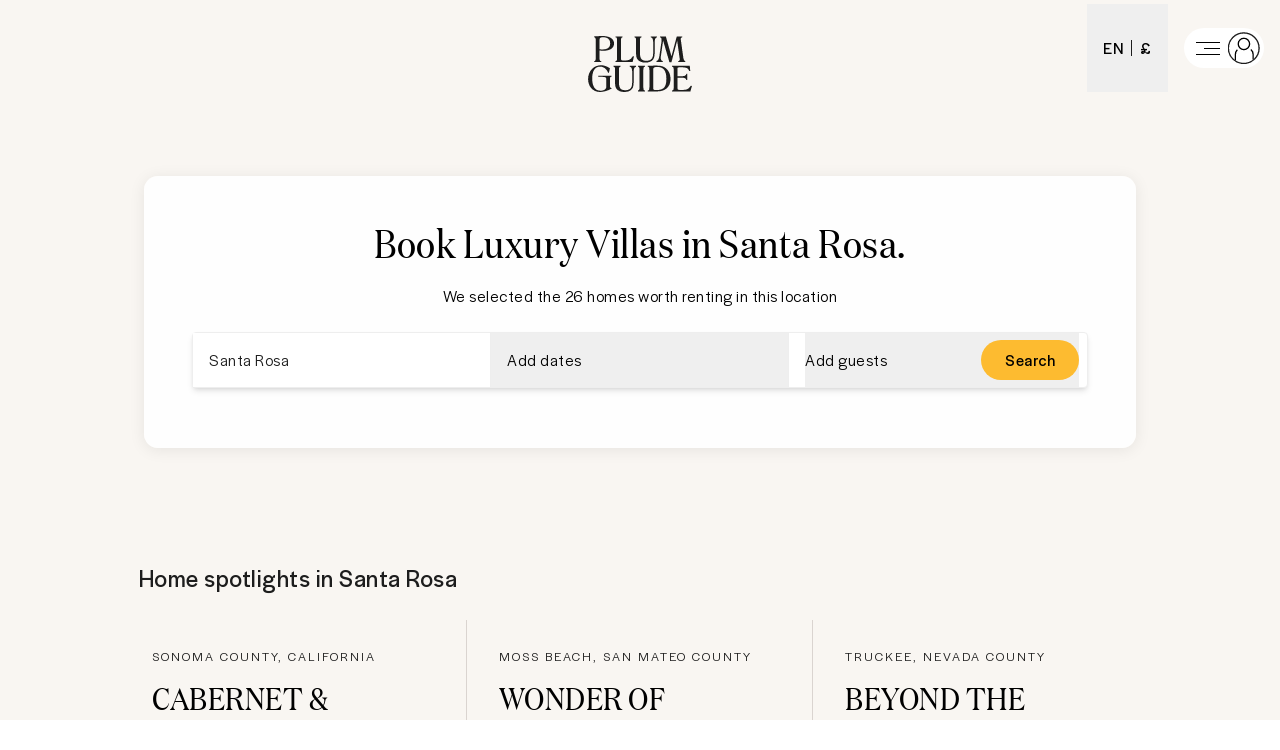

--- FILE ---
content_type: text/html; charset=utf-8
request_url: https://www.plumguide.com/d/us-ca-santa--rosa/villas
body_size: 58156
content:
<!DOCTYPE html><html lang="en"><head><meta charSet="utf-8"/><title>The Best Luxury Villas in Santa Rosa | Plum Guide</title><meta content="Find your dream villa in Santa Rosa. Hand selected luxury homes with stunning views and unmatched comfort in sought-after neighbourhoods." name="description"/><meta content="Plum Guide" property="og:site_name"/><meta content="Website" property="og:type"/><meta content="https://www.plumguide.com/" property="og:url"/><meta content="Find your dream villa in Santa Rosa. Hand selected luxury homes with stunning views and unmatched comfort in sought-after neighbourhoods." property="og:description"/><meta content="https://plum-live-storage.imgix.net/img/homepage/hero/hero-test.png" property="og:image"/><meta content="https://plum-live-storage.imgix.net/img/homepage/hero/hero-test.png" property="og:image:secure_url"/><meta content="1508528512776639" property="fb:app_id"/><meta content="summary_large_image" name="twitter:card"/><meta content="@plumguide" name="twitter:site"/><meta content="The Best Luxury Villas in Santa Rosa" name="twitter:title"/><meta content="Find your dream villa in Santa Rosa. Hand selected luxury homes with stunning views and unmatched comfort in sought-after neighbourhoods." name="twitter:description"/><meta content="https://plum-live-storage.imgix.net/img/homepage/hero/hero-test.png" name="twitter:image"/><meta name="apple-mobile-web-app-capable" content="yes"/><meta http-equiv="X-UA-Compatible" content="IE=edge"/><link rel="canonical" href="https://www.plumguide.com/d/us-ca-santa--rosa/villas"/><meta name="viewport" content="width=device-width, initial-scale=1.0"/><link rel="icon" type="image/png" sizes="64x64" href="/favicon-64x64.png"/><link rel="icon" type="image/png" sizes="32x32" href="/favicon-32x32.png"/><link rel="icon" type="image/png" sizes="16x16" href="/favicon-16x16.png"/><meta name="theme-color" content="#fdbb30"/><meta http-equiv="cleartype" content="on"/><link rel="dns-prefetch" href="https://i.plumcache.com"/><script type="application/ld+json">{"@context":"http://schema.org","@type":"Organization","name":"Plum Guide","url":"https://www.plumguide.com/","logo":"https://i.plumcache.com/static-images/core/logo/2020/yellow/logo-primary-yellow@3x.png","sameAs":["https://www.facebook.com/plumguide","https://twitter.com/plumguide","https://www.instagram.com/plumguide","https://www.linkedin.com/company/the-plum-guide","https://www.pinterest.co.uk/theplumguide","https://www.youtube.com/channel/UCntbvgqRVqd62YyIH54p1gg"]}</script><script type="application/ld+json">{"@context":"https://schema.org","@type":"FAQPage","mainEntity":[{"@type":"Question","name":"Can I see the best Villas in Santa Rosa?","acceptedAnswer":{"@type":"Answer","text":"<p>The best and most popular Villas in Santa Rosa</p>\n    <ul>\n      <li>\n            <a href=\"https://www.plumguide.com/homes/1248269/cabernet-clover\" target=\"_blank\">Cabernet & Clover</a>\n          </li><li>\n            <a href=\"https://www.plumguide.com/homes/1250992/wonder-of-the-waves\" target=\"_blank\">Wonder of the Waves</a>\n          </li><li>\n            <a href=\"https://www.plumguide.com/homes/52433/beyond-the-sugar-pines\" target=\"_blank\">Beyond the Sugar Pines</a>\n          </li><li>\n            <a href=\"https://www.plumguide.com/homes/66544/cabernet-cottage\" target=\"_blank\">Cabernet Cottage</a>\n          </li>\n    </ul>\n    "}},{"@type":"Question","name":"What is the current number of Villas in Plum Guide's Santa Rosa collection?","acceptedAnswer":{"@type":"Answer","text":"<p>You will currently find 26 results in our collection of luxury Santa Rosa Villas, and you are free to reserve any of them. Narrowing down your search for the perfect home based on features such as number of guests, price per night, and specific amenities is the best way to ensure that you discover the ideal property. And calling on the help of our friendly experts is one way to make the simple process even easier, so don&#39;t hesitate to get in touch.</p>"}},{"@type":"Question","name":"How do I edit or cancel my booking for luxury Santa Rosa Holiday Villas?","acceptedAnswer":{"@type":"Answer","text":"<p>If you’d like to cancel a booking, it’s easy. Connect to your account and follow the steps below:</p><p>null</p>"}},{"@type":"Question","name":"How can I be sure that renting luxury Villas in Santa Rosa through Plum Guide is the best option for me?","acceptedAnswer":{"@type":"Answer","text":"<p>You can be certain that our collection of Santa Rosa Villas to Rent contains only the best homes on offer, because our obsessive critics leave nothing to chance. In order to be deemed a Plum Award winner, a home must pass our vigorous 150-point vetting process, so you will never have to settle for less than perfect. You&#39;ll only ever see the top 3% of homes on our site, which goes a long way to explaining our industry-leading customer satisfaction scores.</p>"}}]}</script><link rel="preconnect" href="https://i.plumcache.com/"/><link rel="dns-prefetch" href="https://i.plumcache.com/"/><link rel="preload" as="font" href="https://i.plumcache.com/static/fonts/Halyard/book/HalyardDisBook.woff2?v2" type="font/woff2" crossorigin="anonymous"/><link rel="preload" as="font" href="https://i.plumcache.com/static/fonts/Halyard/regular/HalyardDisplay-Regular.woff2?v2" type="font/woff2" crossorigin="anonymous"/><link rel="preload" as="font" href="https://i.plumcache.com/static/fonts/Domaine/medium/DomaineDisplayNarrowWeb-Medium.woff2?v2" type="font/woff2" crossorigin="anonymous"/><script>(function(){
               function uuidv4() {
                return "xxxxxxxx-xxxx-4xxx-yxxx-xxxxxxxxxxxx".replace(/[xy]/g, function (c) {
                  var r = (Math.random() * 16) | 0,
                    v = c == "x" ? r : (r & 0x3) | 0x8;
                  return v.toString(16);
                });
              }
          if (document.cookie.indexOf("aid=") === -1) {
            try {
              document.cookie = "aid=" + uuidv4() + "; path=/; domain=.plumguide.com; max-age=31536000; SameSite=None; Secure";
            } catch (e) {
              // Silently fail if cookie setting is blocked (e.g., iOS Safari Private Browsing)
            }
          };
        })()</script><script>(function (w, d, s, l, i) { w[l] = w[l] || []; w[l].push({'gtm.start':new Date().getTime(), event: 'gtm.js'}); var f = d.getElementsByTagName(s)[0],j = d.createElement(s), dl = l != 'dataLayer' ? '&l=' + l : ''; j.async = true; j.src ='https://www.googletagmanager.com/gtm.js?id=' + i + dl + ''; f.parentNode.insertBefore(j, f);})(window, document, 'script', 'dataLayer', 'GTM-5K2K96T');</script><meta name="next-head-count" content="34"/><meta name="view-transition" content="same-origin"/><link rel="preload" href="/static/v2/landingpages/_next/static/css/70634354acb6da7b.css" as="style"/><link rel="stylesheet" href="/static/v2/landingpages/_next/static/css/70634354acb6da7b.css" data-n-g=""/><noscript data-n-css=""></noscript><script defer="" nomodule="" src="/static/v2/landingpages/_next/static/chunks/polyfills-42372ed130431b0a.js"></script><script src="/static/v2/landingpages/_next/static/chunks/webpack-6143e07b5eed9ef0.js" defer=""></script><script src="/static/v2/landingpages/_next/static/chunks/framework-b4d4a22f7ee57de1.js" defer=""></script><script src="/static/v2/landingpages/_next/static/chunks/main-0b86b204219fddb5.js" defer=""></script><script src="/static/v2/landingpages/_next/static/chunks/pages/_app-3d49edd07ed9daab.js" defer=""></script><script src="/static/v2/landingpages/_next/static/chunks/3379-34fc43bfdcc0d899.js" defer=""></script><script src="/static/v2/landingpages/_next/static/chunks/7375-674e45201e54baa5.js" defer=""></script><script src="/static/v2/landingpages/_next/static/chunks/5699-7ba49546947a3a07.js" defer=""></script><script src="/static/v2/landingpages/_next/static/chunks/5652-2c048ec6c0d15425.js" defer=""></script><script src="/static/v2/landingpages/_next/static/chunks/5394-4ea4e39757229d49.js" defer=""></script><script src="/static/v2/landingpages/_next/static/chunks/2079-76c1caf4c1961961.js" defer=""></script><script src="/static/v2/landingpages/_next/static/chunks/1137-a5d3164f9a56ddbc.js" defer=""></script><script src="/static/v2/landingpages/_next/static/chunks/689-5e9f4ffa9c1e1756.js" defer=""></script><script src="/static/v2/landingpages/_next/static/chunks/pages/d_new/%5Bdestination%5D/%5Bfacet%5D-ff3b2061df1c3065.js" defer=""></script><script src="/static/v2/landingpages/_next/static/a65zX8Xo_-FDh1h0Xz248/_buildManifest.js" defer=""></script><script src="/static/v2/landingpages/_next/static/a65zX8Xo_-FDh1h0Xz248/_ssgManifest.js" defer=""></script></head><body><noscript><iframe src="https://www.googletagmanager.com/ns.html?id=GTM-5K2K96TGTM-5K2K96T" height="0" width="0" style="display:none;visibility:hidden"></iframe></noscript><div id="__next"><script type="application/ld+json">{"@context":"https://schema.org","@type":"ItemList","itemListElement":[{"@type":"ListItem","position":0,"item":{"@context":"https://schema.org","@type":"VacationRental","identifier":"1248269","name":"Cabernet & Clover","image":["https://i.plumcache.com/listings/cc0ecd95-b5e7-4c7e-b99d-ddcd6c1fbed9/a2f16682-d1b5-4ac2-8d04-86b68d49a238..jpeg"],"address":{"addressLocality":"Sonoma County, California"},"url":"https://www.plumguide.com/homes/1248269/cabernet-clover","containsPlace":{"@type":"Accommodation","amenityFeature":[{"@type":"LocationFeatureSpecification","name":"smartTV","value":true},{"@type":"LocationFeatureSpecification","name":"gamesRoom","value":true},{"@type":"LocationFeatureSpecification","name":"soundSystem","value":true},{"@type":"LocationFeatureSpecification","name":"tv","value":true},{"@type":"LocationFeatureSpecification","name":"sonos","value":true},{"@type":"LocationFeatureSpecification","name":"bathtub","value":true},{"@type":"LocationFeatureSpecification","name":"hairDryer","value":true},{"@type":"LocationFeatureSpecification","name":"toiletries","value":true},{"@type":"LocationFeatureSpecification","name":"coffeeMaker","value":true},{"@type":"LocationFeatureSpecification","name":"dishwasher","value":true},{"@type":"LocationFeatureSpecification","name":"freezer","value":true},{"@type":"LocationFeatureSpecification","name":"fridge","value":true},{"@type":"LocationFeatureSpecification","name":"kitchen","value":true},{"@type":"LocationFeatureSpecification","name":"kitchenUtensils","value":true},{"@type":"LocationFeatureSpecification","name":"microwave","value":true},{"@type":"LocationFeatureSpecification","name":"oven","value":true},{"@type":"LocationFeatureSpecification","name":"stove","value":true},{"@type":"LocationFeatureSpecification","name":"toaster","value":true},{"@type":"LocationFeatureSpecification","name":"cookingEssentials","value":true},{"@type":"LocationFeatureSpecification","name":"dryer","value":true},{"@type":"LocationFeatureSpecification","name":"extraPillowsAndBlankets","value":true},{"@type":"LocationFeatureSpecification","name":"hangers","value":true},{"@type":"LocationFeatureSpecification","name":"iron","value":true},{"@type":"LocationFeatureSpecification","name":"ironingBoard","value":true},{"@type":"LocationFeatureSpecification","name":"washingMachine","value":true},{"@type":"LocationFeatureSpecification","name":"privatePool","value":true},{"@type":"LocationFeatureSpecification","name":"exerciseEquipment","value":true},{"@type":"LocationFeatureSpecification","name":"hotTub","value":true},{"@type":"LocationFeatureSpecification","name":"swimmingPool","value":true},{"@type":"LocationFeatureSpecification","name":"laptopFriendlyWorkspace","value":true},{"@type":"LocationFeatureSpecification","name":"wi-fi","value":true},{"@type":"LocationFeatureSpecification","name":"airConditioning","value":true},{"@type":"LocationFeatureSpecification","name":"centralHeating","value":true},{"@type":"LocationFeatureSpecification","name":"fireplace","value":true},{"@type":"LocationFeatureSpecification","name":"parkingOnPremises","value":true},{"@type":"LocationFeatureSpecification","name":"parkingAvailable","value":true},{"@type":"LocationFeatureSpecification","name":"privateEntrance","value":true},{"@type":"LocationFeatureSpecification","name":"freeParkingOnPremises","value":true},{"@type":"LocationFeatureSpecification","name":"selfCheck-in/Check-out","value":true},{"@type":"LocationFeatureSpecification","name":"balcony","value":true},{"@type":"LocationFeatureSpecification","name":"barbeque","value":true},{"@type":"LocationFeatureSpecification","name":"outdoorKitchen","value":true},{"@type":"LocationFeatureSpecification","name":"outdoorSeating","value":true},{"@type":"LocationFeatureSpecification","name":"patio/Terrace","value":true},{"@type":"LocationFeatureSpecification","name":"garden","value":true},{"@type":"LocationFeatureSpecification","name":"sunLoungers/BeachChairs","value":true},{"@type":"LocationFeatureSpecification","name":"welcomeHamper","value":true},{"@type":"LocationFeatureSpecification","name":"carbonMonoxideDetector","value":true},{"@type":"LocationFeatureSpecification","name":"childFriendly","value":true},{"@type":"LocationFeatureSpecification","name":"fireExtinguisher","value":true},{"@type":"LocationFeatureSpecification","name":"smokeDetector","value":true}],"occupancy":8},"aggregateRating":{"@type":"AggregateRating","ratingValue":5,"reviewCount":2,"ratingCount":2},"latitude":38.391748318060635,"longitude":-122.54912456618177}},{"@type":"ListItem","position":1,"item":{"@context":"https://schema.org","@type":"VacationRental","identifier":"1250992","name":"Wonder of the Waves","image":["https://i.plumcache.com/listings/ed949873-5423-43f4-8814-e8ce1738051a/7a8806f4-2c90-46d6-a296-5cf80c0f6bc2.jpeg"],"address":{"addressLocality":"Moss Beach, San Mateo County"},"url":"https://www.plumguide.com/homes/1250992/wonder-of-the-waves","containsPlace":{"@type":"Accommodation","amenityFeature":[{"@type":"LocationFeatureSpecification","name":"tv","value":true},{"@type":"LocationFeatureSpecification","name":"bathtub","value":true},{"@type":"LocationFeatureSpecification","name":"hairDryer","value":true},{"@type":"LocationFeatureSpecification","name":"toiletries","value":true},{"@type":"LocationFeatureSpecification","name":"coffeeMaker","value":true},{"@type":"LocationFeatureSpecification","name":"cookingEssentials","value":true},{"@type":"LocationFeatureSpecification","name":"dishwasher","value":true},{"@type":"LocationFeatureSpecification","name":"freezer","value":true},{"@type":"LocationFeatureSpecification","name":"fridge","value":true},{"@type":"LocationFeatureSpecification","name":"kitchen","value":true},{"@type":"LocationFeatureSpecification","name":"kitchenUtensils","value":true},{"@type":"LocationFeatureSpecification","name":"microwave","value":true},{"@type":"LocationFeatureSpecification","name":"podCoffeeMachine","value":true},{"@type":"LocationFeatureSpecification","name":"stove","value":true},{"@type":"LocationFeatureSpecification","name":"oven","value":true},{"@type":"LocationFeatureSpecification","name":"dryer","value":true},{"@type":"LocationFeatureSpecification","name":"extraPillowsAndBlankets","value":true},{"@type":"LocationFeatureSpecification","name":"hangers","value":true},{"@type":"LocationFeatureSpecification","name":"iron","value":true},{"@type":"LocationFeatureSpecification","name":"washingMachine","value":true},{"@type":"LocationFeatureSpecification","name":"hotTub","value":true},{"@type":"LocationFeatureSpecification","name":"wi-fi","value":true},{"@type":"LocationFeatureSpecification","name":"centralHeating","value":true},{"@type":"LocationFeatureSpecification","name":"fan","value":true},{"@type":"LocationFeatureSpecification","name":"fireplace","value":true},{"@type":"LocationFeatureSpecification","name":"freeParkingOnStreet","value":true},{"@type":"LocationFeatureSpecification","name":"freeParkingOnPremises","value":true},{"@type":"LocationFeatureSpecification","name":"parkingAvailable","value":true},{"@type":"LocationFeatureSpecification","name":"privateEntrance","value":true},{"@type":"LocationFeatureSpecification","name":"accessToBeach","value":true},{"@type":"LocationFeatureSpecification","name":"balcony/Patio","value":true},{"@type":"LocationFeatureSpecification","name":"barbeque","value":true},{"@type":"LocationFeatureSpecification","name":"garden","value":true},{"@type":"LocationFeatureSpecification","name":"welcomeHamper","value":true},{"@type":"LocationFeatureSpecification","name":"carbonMonoxideDetector","value":true},{"@type":"LocationFeatureSpecification","name":"childFriendly","value":true},{"@type":"LocationFeatureSpecification","name":"smokeDetector","value":true}],"occupancy":4},"aggregateRating":{"@type":"AggregateRating","ratingValue":4.89,"reviewCount":10,"ratingCount":10},"latitude":37.529028920104096,"longitude":-122.51603277168701}},{"@type":"ListItem","position":2,"item":{"@context":"https://schema.org","@type":"VacationRental","identifier":"52433","name":"Beyond the Sugar Pines","image":["https://i.plumcache.com/listings/0cdbc809-25a3-44a3-8790-0a35a552e223/e19552ed-e527-452d-a0c9-eb146de55094..jpg"],"address":{"addressLocality":"Truckee, Nevada County"},"url":"https://www.plumguide.com/homes/52433/beyond-the-sugar-pines","containsPlace":{"@type":"Accommodation","amenityFeature":[{"@type":"LocationFeatureSpecification","name":"libraryOfBooks","value":true},{"@type":"LocationFeatureSpecification","name":"sonos","value":true},{"@type":"LocationFeatureSpecification","name":"tv","value":true},{"@type":"LocationFeatureSpecification","name":"gamesRoom","value":true},{"@type":"LocationFeatureSpecification","name":"smartTV","value":true},{"@type":"LocationFeatureSpecification","name":"pingPongTable","value":true},{"@type":"LocationFeatureSpecification","name":"pool/SnookerTable","value":true},{"@type":"LocationFeatureSpecification","name":"soundSystem","value":true},{"@type":"LocationFeatureSpecification","name":"bathtub","value":true},{"@type":"LocationFeatureSpecification","name":"rainShower","value":true},{"@type":"LocationFeatureSpecification","name":"bathrobes","value":true},{"@type":"LocationFeatureSpecification","name":"hairDryer","value":true},{"@type":"LocationFeatureSpecification","name":"dishwasher","value":true},{"@type":"LocationFeatureSpecification","name":"microwave","value":true},{"@type":"LocationFeatureSpecification","name":"freezer","value":true},{"@type":"LocationFeatureSpecification","name":"podCoffeeMachine","value":true},{"@type":"LocationFeatureSpecification","name":"wineCooler","value":true},{"@type":"LocationFeatureSpecification","name":"fridge","value":true},{"@type":"LocationFeatureSpecification","name":"wineCooler/WineCellar","value":true},{"@type":"LocationFeatureSpecification","name":"kitchen","value":true},{"@type":"LocationFeatureSpecification","name":"highChair","value":true},{"@type":"LocationFeatureSpecification","name":"washingMachine","value":true},{"@type":"LocationFeatureSpecification","name":"dryer","value":true},{"@type":"LocationFeatureSpecification","name":"iron","value":true},{"@type":"LocationFeatureSpecification","name":"ironingBoard","value":true},{"@type":"LocationFeatureSpecification","name":"cot/Crib","value":true},{"@type":"LocationFeatureSpecification","name":"hotTub","value":true},{"@type":"LocationFeatureSpecification","name":"wi-fi","value":true},{"@type":"LocationFeatureSpecification","name":"desk/Workplace","value":true},{"@type":"LocationFeatureSpecification","name":"laptopFriendlyWorkspace","value":true},{"@type":"LocationFeatureSpecification","name":"fireplace","value":true},{"@type":"LocationFeatureSpecification","name":"centralHeating","value":true},{"@type":"LocationFeatureSpecification","name":"airConditioning","value":true},{"@type":"LocationFeatureSpecification","name":"parkingAvailable","value":true},{"@type":"LocationFeatureSpecification","name":"freeParkingOnPremises","value":true},{"@type":"LocationFeatureSpecification","name":"selfCheck-in/Check-out","value":true},{"@type":"LocationFeatureSpecification","name":"barbeque","value":true},{"@type":"LocationFeatureSpecification","name":"balcony","value":true},{"@type":"LocationFeatureSpecification","name":"garden","value":true},{"@type":"LocationFeatureSpecification","name":"patio/Terrace","value":true},{"@type":"LocationFeatureSpecification","name":"outdoorFireplace/Firepit","value":true},{"@type":"LocationFeatureSpecification","name":"outdoorSeating","value":true},{"@type":"LocationFeatureSpecification","name":"sunLoungers/BeachChairs","value":true},{"@type":"LocationFeatureSpecification","name":"welcomeHamper","value":true},{"@type":"LocationFeatureSpecification","name":"umbrellas","value":true},{"@type":"LocationFeatureSpecification","name":"smokeDetector","value":true},{"@type":"LocationFeatureSpecification","name":"carbonMonoxideDetector","value":true},{"@type":"LocationFeatureSpecification","name":"securityCameras","value":true}],"occupancy":11},"aggregateRating":{"@type":"AggregateRating","ratingValue":5,"reviewCount":10,"ratingCount":10},"latitude":39.33835945705738,"longitude":-120.19695522302591}},{"@type":"ListItem","position":3,"item":{"@context":"https://schema.org","@type":"VacationRental","identifier":"66544","name":"Cabernet Cottage","image":["https://i.plumcache.com/listings/34289d4c-6383-47c5-bb6f-1759be37eac3/47f68939-7011-423c-bf3b-780e05e49848.jpeg"],"address":{"addressLocality":"Sonoma County, California"},"url":"https://www.plumguide.com/homes/66544/cabernet-cottage","containsPlace":{"@type":"Accommodation","amenityFeature":[{"@type":"LocationFeatureSpecification","name":"tv","value":true},{"@type":"LocationFeatureSpecification","name":"satellite/CableTV","value":true},{"@type":"LocationFeatureSpecification","name":"smartTV","value":true},{"@type":"LocationFeatureSpecification","name":"hairDryer","value":true},{"@type":"LocationFeatureSpecification","name":"dishwasher","value":true},{"@type":"LocationFeatureSpecification","name":"microwave","value":true},{"@type":"LocationFeatureSpecification","name":"freezer","value":true},{"@type":"LocationFeatureSpecification","name":"kitchen","value":true},{"@type":"LocationFeatureSpecification","name":"oven","value":true},{"@type":"LocationFeatureSpecification","name":"stove","value":true},{"@type":"LocationFeatureSpecification","name":"kitchenUtensils","value":true},{"@type":"LocationFeatureSpecification","name":"toaster","value":true},{"@type":"LocationFeatureSpecification","name":"fridge","value":true},{"@type":"LocationFeatureSpecification","name":"coffeeMaker","value":true},{"@type":"LocationFeatureSpecification","name":"cookingEssentials","value":true},{"@type":"LocationFeatureSpecification","name":"kettle","value":true},{"@type":"LocationFeatureSpecification","name":"iron","value":true},{"@type":"LocationFeatureSpecification","name":"washingMachine","value":true},{"@type":"LocationFeatureSpecification","name":"dryer","value":true},{"@type":"LocationFeatureSpecification","name":"cot/Crib","value":true},{"@type":"LocationFeatureSpecification","name":"ironingBoard","value":true},{"@type":"LocationFeatureSpecification","name":"hotTub","value":true},{"@type":"LocationFeatureSpecification","name":"wi-fi","value":true},{"@type":"LocationFeatureSpecification","name":"laptopFriendlyWorkspace","value":true},{"@type":"LocationFeatureSpecification","name":"desk","value":true},{"@type":"LocationFeatureSpecification","name":"fireplace","value":true},{"@type":"LocationFeatureSpecification","name":"airConditioning","value":true},{"@type":"LocationFeatureSpecification","name":"centralHeating","value":true},{"@type":"LocationFeatureSpecification","name":"parkingAvailable","value":true},{"@type":"LocationFeatureSpecification","name":"freeParkingOnPremises","value":true},{"@type":"LocationFeatureSpecification","name":"selfCheck-in/Check-out","value":true},{"@type":"LocationFeatureSpecification","name":"barbeque","value":true},{"@type":"LocationFeatureSpecification","name":"patio/Terrace","value":true},{"@type":"LocationFeatureSpecification","name":"garden","value":true},{"@type":"LocationFeatureSpecification","name":"fencedGarden","value":true},{"@type":"LocationFeatureSpecification","name":"outdoorFireplace/Firepit","value":true},{"@type":"LocationFeatureSpecification","name":"outdoorSeating","value":true},{"@type":"LocationFeatureSpecification","name":"petsAllowed","value":true},{"@type":"LocationFeatureSpecification","name":"carbonMonoxideDetector","value":true},{"@type":"LocationFeatureSpecification","name":"fireExtinguisher","value":true},{"@type":"LocationFeatureSpecification","name":"firstAidKit","value":true},{"@type":"LocationFeatureSpecification","name":"smokeDetector","value":true},{"@type":"LocationFeatureSpecification","name":"childFriendly","value":true}],"occupancy":6},"aggregateRating":{"@type":"AggregateRating","ratingValue":4.96,"reviewCount":10,"ratingCount":10},"latitude":38.69470267241984,"longitude":-122.95083464542009}}]}</script><header class="absolute z-[5] w-full grid grid-cols-3 items-center h-16 sm:mt-1 shadow-none bg-system-white" data-track-id="plum-header"><div></div><div class="w-full flex items-center justify-center"><a aria-haspopup="false" aria-label="Plum Guide" role="button" tabindex="0" href="/" data-track-id="header-nav__logo" class="w-fit h-full"><div class="lg:w-[104px] lg:h-[56px] xl:w-[119px] xl:h-[64px] mt-8"><svg width="89" height="48" viewBox="0 0 89 48" fill="none" xmlns="http://www.w3.org/2000/svg" class="text-gray-900 w-full h-full"><path fill-rule="evenodd" clip-rule="evenodd" d="M37.7404 45.2984C38.2224 44.6501 38.5737 43.7933 38.785 42.7519C38.9933 41.7223 39.0989 40.1647 39.0989 38.1228V31.0667C39.0989 29.4888 39.2397 28.3422 39.5168 27.659C39.7903 26.9864 40.2467 26.5865 40.9115 26.3805L40.9981 26.3535V25.5354H35.738V26.3535L35.8405 26.3704C36.5189 26.4822 37.0034 26.8741 37.3213 27.596C37.6462 28.332 37.8111 29.4503 37.8111 30.9194V38.0933C37.8111 40.4099 37.6738 42.0664 37.4023 43.0166C37.1363 43.9537 36.6694 44.7036 36.0159 45.2446C35.5106 45.6543 34.9198 45.9617 34.2601 46.1583C33.599 46.3552 32.7959 46.4551 31.8731 46.4551C29.9005 46.4551 28.4882 45.9498 27.6759 44.9538C26.8576 43.9502 26.4429 42.1824 26.4429 39.6997V28.93C26.4429 27.9827 26.5454 27.3087 26.7474 26.9262C26.9396 26.562 27.2472 26.3761 27.6883 26.3585L27.8056 26.3535V25.5354H21.748V26.3535L21.8651 26.3585C22.3055 26.3761 22.6129 26.5667 22.8058 26.9403C23.0083 27.3325 23.1108 28.0021 23.1108 28.93V39.095C23.1108 40.9236 23.2144 42.2843 23.4186 43.1391C23.625 44.0026 23.9692 44.7492 24.4427 45.3608C25.1195 46.2084 26.0311 46.8678 27.1526 47.3205C28.2684 47.7712 29.5689 47.9995 31.018 47.9995C32.5827 47.9995 33.9318 47.7759 35.0281 47.3354C36.1317 46.8914 37.0441 46.2064 37.7404 45.2984Z" fill="currentColor"></path><path fill-rule="evenodd" clip-rule="evenodd" d="M19.9168 44.6149C19.557 44.5965 19.2842 44.4451 19.0832 44.1513C18.8763 43.8496 18.7714 43.4274 18.7714 42.8964V36.3708C18.7714 35.8881 18.8785 35.5775 19.0898 35.2763C19.294 34.9848 19.5482 34.8427 19.8673 34.8427H19.9892V34.0217H8.70789V34.8427C8.70789 34.8427 9.19677 34.8819 9.62052 34.899C11.0364 34.9558 13.969 35.0001 14.8038 35.4047C15.3315 35.6603 15.6135 36.2104 15.6135 36.8267V43.442C15.6135 44.4741 15.1607 45.3145 14.2671 45.9399C13.3598 46.5753 12.1369 46.8973 10.6324 46.8973C8.31781 46.8973 6.53964 46.0133 5.3472 44.2695C4.14451 42.5126 3.53463 39.8995 3.53463 36.5027C3.53463 33.1756 4.1228 30.607 5.28231 28.868C6.43181 27.1446 8.11948 26.2707 10.2992 26.2707C11.7546 26.2707 13.0961 26.7187 14.2866 27.6024C15.4805 28.488 16.4378 29.7498 17.1316 31.353L17.1618 31.4224L17.8459 31.4621L18.73 27.6354L18.6568 27.5883C17.3589 26.7524 16.077 26.1165 14.8465 25.6973C13.6111 25.2776 12.3933 25.0646 11.2269 25.0646C9.77933 25.0646 8.39197 25.3103 7.10317 25.795C5.81315 26.2794 4.68487 26.9767 3.7498 27.8677C2.52442 29.0348 1.58277 30.4028 0.951659 31.9328C0.32031 33.4631 0 35.1397 0 36.9152C0 38.3573 0.216874 39.7413 0.644279 41.0287C1.07266 42.3198 1.68498 43.4413 2.46465 44.3615C3.4956 45.5978 4.64876 46.5235 5.89146 47.112C7.13415 47.7013 8.55859 48 10.125 48C11.6075 48 13.1793 47.7704 14.7965 47.318C16.4105 46.8663 18.1542 46.1648 19.98 45.2324L20.0502 45.1967L20.0283 44.6206L19.9168 44.6149Z" fill="currentColor"></path><path fill-rule="evenodd" clip-rule="evenodd" d="M42.6934 26.3535L42.8102 26.3585C43.2505 26.3761 43.5582 26.5667 43.7509 26.94C43.9534 27.3337 44.0561 28.0033 44.0561 28.93V44.1629C44.0561 45.0713 43.9558 45.7287 43.7577 46.1172C43.5696 46.4866 43.2588 46.6618 42.808 46.6891L42.6934 46.6958V47.5139H48.7507V46.6958L48.6333 46.6911C48.183 46.674 47.8727 46.4903 47.6851 46.1308C47.4878 45.753 47.388 45.0909 47.388 44.1629V28.93C47.388 27.9827 47.4904 27.3084 47.6922 26.9262C47.8849 26.562 48.193 26.3761 48.6336 26.3585L48.7507 26.3535V25.5354H42.6934V26.3535Z" fill="currentColor"></path><path fill-rule="evenodd" clip-rule="evenodd" d="M55.8136 44.5164V28.9299C55.8136 27.9785 56.0509 27.3394 56.5186 27.0305C57.0046 26.7114 58.0628 26.5493 59.6636 26.5493C62.1629 26.5493 64.0494 27.3904 65.2711 29.0489C66.5007 30.7181 67.124 33.2948 67.124 36.7084C67.124 40.2351 66.4687 42.7548 65.1765 44.1974C63.8882 45.6367 61.6236 46.3668 58.4461 46.3668C57.319 46.3668 56.5889 46.2371 56.2751 45.9813C55.969 45.7324 55.8136 45.2395 55.8136 44.5164ZM65.0401 26.5801C64.2212 26.1547 63.2956 25.8411 62.2891 25.6484C61.284 25.4561 59.991 25.3586 58.4461 25.3586C57.9138 25.3586 57.4707 25.3616 57.1175 25.3663C56.7645 25.3715 56.4091 25.3787 56.0504 25.3881L51.1768 25.5354V26.3535L51.2941 26.3584C51.7344 26.376 52.0425 26.562 52.2353 26.9261C52.4373 27.3087 52.5397 27.9827 52.5397 28.93V44.1629C52.5397 45.072 52.437 45.7319 52.2345 46.1241C52.0423 46.4967 51.7354 46.6849 51.2968 46.6933L51.1768 46.6958V47.5139H59.1999C62.7711 47.5139 65.6034 46.5612 67.6184 44.682C69.6357 42.8 70.6588 40.157 70.6588 36.8262C70.6588 34.5663 70.1512 32.4966 69.15 30.6745C68.1469 28.8486 66.7639 27.4708 65.0401 26.5801Z" fill="currentColor"></path><path fill-rule="evenodd" clip-rule="evenodd" d="M88.1956 42.4854L88.1333 42.5739C87.4837 43.4953 86.8611 44.2192 86.2827 44.7249C85.708 45.2274 85.1025 45.5889 84.4853 45.7981C83.9898 45.9526 83.4075 46.0649 82.7547 46.1318C82.0987 46.2 80.9763 46.2347 79.4181 46.2347C77.8322 46.2347 77.2645 46.0666 77.0672 45.9255C76.8793 45.7912 76.6551 45.3913 76.6551 44.2514V35.7719H80.0414C81.6176 35.7719 82.6708 35.9152 83.1716 36.1978C83.6641 36.4762 84.0403 36.9888 84.2899 37.7214L84.3184 37.8049H85.049V32.3865H84.347L84.3187 32.4703C84.0701 33.2093 83.6258 33.7324 82.9984 34.0254C82.3551 34.3259 81.2187 34.4786 79.6211 34.4786H76.6551V28.4151C76.6551 27.5139 76.8115 27.1969 76.943 27.0895C77.0801 26.9775 77.5124 26.8441 78.7946 26.8441H79.7079C82.2177 26.8441 83.92 27.0771 84.7683 27.5368C85.6065 27.9909 86.2508 28.8261 86.6826 30.0193L86.7167 30.113L87.5518 29.9947L87.1849 25.5354H72.0186V26.3535L72.1354 26.3585C72.576 26.3761 72.8841 26.562 73.0768 26.9262C73.2788 27.3097 73.3813 27.9837 73.3813 28.93V44.1629C73.3813 45.071 73.2786 45.7334 73.0763 46.1268C72.8841 46.4994 72.5772 46.6849 72.1381 46.6933L72.0186 46.6958V47.5139H87.7008L89.0001 42.9224L88.1956 42.4854Z" fill="currentColor"></path><path fill-rule="evenodd" clip-rule="evenodd" d="M18.9301 6.34087C18.9301 8.07001 18.3707 9.37745 17.2676 10.2275C16.1542 11.0855 14.4377 11.5203 12.1658 11.5203C11.6903 11.5203 11.2497 11.5032 10.8565 11.4695C10.491 11.4388 10.1439 11.3937 9.82333 11.3352V3.17414C9.82333 2.33053 10.04 1.76877 10.4671 1.50451C10.9145 1.22834 11.7642 1.08803 12.992 1.08803C14.8949 1.08803 16.3771 1.54839 17.3983 2.45621C18.4149 3.36106 18.9301 4.66826 18.9301 6.34087ZM19.5512 1.69096C17.7711 0.56894 15.2666 0 12.1077 0C11.8447 0 11.4402 0.00942036 10.8348 0.0295006C10.2739 0.049333 9.64159 0.0790815 8.9551 0.118002L5.18652 0.324011V1.14209L5.30362 1.14705C5.7442 1.16465 6.05231 1.35058 6.24503 1.71475C6.44678 2.09727 6.54924 2.77132 6.54924 3.71856V18.9515C6.54924 19.8606 6.44678 20.5205 6.2443 20.9127C6.05207 21.2853 5.74518 21.4735 5.30606 21.4819L5.18652 21.4844V22.3025H11.1861V21.4844L11.0665 21.4819C10.6264 21.4735 10.3193 21.2898 10.1275 20.9258C9.92579 20.5443 9.82333 19.8799 9.82333 18.9515V12.4217C10.301 12.4907 10.7874 12.5457 11.2714 12.5856C11.8011 12.63 12.3409 12.6523 12.8762 12.6523C15.8536 12.6523 18.1829 12.1079 19.8 11.0342C21.4338 9.94914 22.2617 8.38982 22.2617 6.39965C22.2617 4.40898 21.3499 2.82462 19.5512 1.69096Z" fill="currentColor"></path><path fill-rule="evenodd" clip-rule="evenodd" d="M39.3191 17.5439L38.4746 17.2589L38.4221 17.3335C37.9249 18.042 37.458 18.6322 37.0343 19.0879C36.6137 19.5388 36.2161 19.873 35.8518 20.0812C35.2873 20.407 34.6387 20.6428 33.9244 20.7821C33.2052 20.9226 32.0647 20.9938 30.5334 20.9938C29.2734 20.9938 28.7899 20.8269 28.6062 20.6866C28.4298 20.5525 28.22 20.1576 28.22 19.04V3.71857C28.22 2.77133 28.3225 2.09728 28.5245 1.71476C28.7172 1.35059 29.0251 1.16466 29.4656 1.14706L29.5827 1.1421V0.32402H23.5254V1.1421L23.6425 1.14706C24.0826 1.16466 24.3904 1.3553 24.5832 1.72865C24.7854 2.12207 24.8881 2.79166 24.8881 3.71857V18.9515C24.8881 19.8599 24.7878 20.5176 24.5898 20.9058C24.4019 21.2752 24.0911 21.4504 23.64 21.4777L23.5254 21.4844V22.3025H38.1677L39.3191 17.5439Z" fill="currentColor"></path><path fill-rule="evenodd" clip-rule="evenodd" d="M55.7518 20.0869C56.2339 19.4387 56.5852 18.5819 56.7967 17.5405C57.0048 16.5109 57.1104 14.9533 57.1104 12.9114V5.85526C57.1104 4.27735 57.2512 3.13079 57.5286 2.44757C57.802 1.775 58.2582 1.37513 58.923 1.16913L59.0096 1.1421V0.32402H53.7495V1.1421L53.8519 1.15896C54.5306 1.27077 55.0149 1.6627 55.333 2.3846C55.6579 3.12063 55.8226 4.23892 55.8226 5.70801V12.8819C55.8226 15.1985 55.6852 16.855 55.414 17.8052C55.1478 18.7423 54.6809 19.4922 54.0273 20.0332C53.5221 20.4429 52.9313 20.7503 52.2716 20.9469C51.6105 21.1438 50.8074 21.2437 49.8848 21.2437C47.9122 21.2437 46.4999 20.7384 45.6873 19.7424C44.8691 18.7388 44.4544 16.971 44.4544 14.4883V3.71857C44.4544 2.77133 44.5569 2.09728 44.7588 1.71476C44.9511 1.35059 45.2589 1.16466 45.6998 1.14706L45.8171 1.1421V0.32402H39.7598V1.1421L39.8766 1.14706C40.317 1.16466 40.6246 1.3553 40.8175 1.72889C41.0198 2.12108 41.1225 2.79067 41.1225 3.71857V13.8836C41.1225 15.7122 41.2259 17.0729 41.4301 17.9277C41.6365 18.7912 41.9807 19.5378 42.4545 20.1494C43.1309 20.997 44.0426 21.6564 45.1641 22.1091C46.2799 22.5598 47.5804 22.7881 49.0295 22.7881C50.5942 22.7881 51.9433 22.5645 53.0396 22.124C54.1435 21.68 55.0556 20.995 55.7518 20.0869Z" fill="currentColor"></path><path fill-rule="evenodd" clip-rule="evenodd" d="M78.5005 19.2329C78.5196 19.3782 78.5337 19.5116 78.5432 19.6323C78.553 19.7513 78.5576 19.8633 78.5576 19.9687C78.5576 20.4085 78.4474 20.7689 78.2302 21.0394C78.0134 21.3086 77.7306 21.4489 77.3659 21.476L77.2527 21.4844V22.3025H83.252V21.4844L83.1561 21.4631C82.798 21.3832 82.484 21.1066 82.2233 20.6026C81.9503 20.0765 81.7449 19.3417 81.6126 18.4191L79.5388 3.60875C79.5115 3.45183 79.49 3.28449 79.4749 3.1122C79.461 2.93891 79.4539 2.76637 79.4539 2.59879C79.4539 2.17834 79.5547 1.83772 79.7535 1.58635C79.9489 1.33894 80.2314 1.20011 80.5934 1.15524L80.7005 1.1421V0.32402H76.0347L71.4849 17.4016L66.6225 0.32402H61.6827V1.1421L61.76 1.17309C62.2262 1.35877 62.558 1.57024 62.7453 1.86995C62.9349 2.17239 63.0308 2.6211 63.0308 3.20368C63.0308 3.52917 63.021 3.85864 63.0017 4.18984L63.0032 4.27537L61.0894 17.2695C60.9086 18.5252 60.609 19.5185 60.199 20.2221C59.7981 20.9107 59.29 21.3136 58.6882 21.4613L58.5947 21.4844V22.3025H64.1012V21.4844L64.0002 21.4665C63.4321 21.3649 63.0152 21.1063 62.7263 20.6457C62.4363 20.1816 62.2889 19.5274 62.2889 18.7017C62.2889 18.4904 62.3011 18.246 62.325 17.976C62.3479 17.71 62.3843 17.4155 62.4326 17.0987L64.3103 3.92632L69.7595 22.5382H71.4374L76.3523 3.96648L78.5005 19.2329Z" fill="currentColor"></path></svg></div></a></div><div class="flex justify-end h-full items-center"><button class="outline-none inline-flex items-center cursor-pointer font-sans font-medium justify-center px-4 mr-4 relative transition-all rounded-none min-w-32 h-full w-32 after:bg-yellow-primary after:h-[2px] after:opacity-0 after:w-full after:absolute after:bottom-0 after:left-0 after:transition-all after:ease-out-cubic after:z-[-1] hover:after:opacity-100 focus:after:opacity-100 max-lg:hidden" data-track-id="header-nav__user-settings-link" aria-label="Change your user settings"><span>EN</span><div class="mx-2 h-4 bg-gray-900 self-center w-[1px]"></div><span>£</span></button><button aria-label="Log in" data-track-id="header__account-button__logged-out" class="items-center cursor-pointer flex mr-4 pl-2 pr-1 rounded-xl h-10 w-auto relative transition-colors duration-150 outline-none ease-out-cubic hover:bg-gray-100 focus:bg-gray-100 bg-white"><span class="c-goqZZF c-goqZZF-eSCXIv-size-sm c-goqZZF-AsWAM-block-false mr-1"><svg height="32" width="32" viewBox="0 0 32 32" class="c-hakyQ c-hakyQ-jrNZfK-fixedSize-true"><g id="">
    <g fill="currentColor">
      <path d="M28 10V11H4V10H28Z" />
      <path d="M28 22V23H4V22H28Z" />
      <path d="M28 16V17H12V16H28Z" />
    </g>
  </g></svg></span><span theme="default" class="c-goqZZF c-goqZZF-eSCXIv-size-sm c-goqZZF-AsWAM-block-false c-goqZZF-ilAEQc-css"><svg height="32" width="32" viewBox="0 0 24 24" class="c-hakyQ c-hakyQ-jrNZfK-fixedSize-true"><g id="">
    <g fill="none" fillRule="evenodd" transform="translate(.786 1.186)">
      <g stroke="currentColor" strokeWidth="1.4">
        <path strokeLinecap="round" d="M6.213 12.139c-.921.873-1.503 2.178-1.503 3.63v4.332m13.393-.571v-3.76c0-1.555-.687-2.94-1.739-3.809" />
        <path d="M11.124 3.514c2.347 0 4.295 1.93 4.295 4.226 0 2.357-1.938 4.295-4.295 4.295-2.341 0-4.226-1.921-4.226-4.295 0-2.313 1.894-4.226 4.226-4.226z" />
      </g>

      <ellipse cx="11.012" cy="10.967" stroke="#1d1d1d" rx="11.512" ry="11.467" />
    </g>
</g></svg></span></button></div></header><main class="bg-sand-50"><section class="mb-[80px] z-[2] relative isolate"><div class="w-full mx-auto max-w-lg sm:max-w-2xl md:max-w-4xl lg:max-w-5xl px-4 pb-8 overflow-hidden"><div class="mt-[128px] sm:mt-[176px] bg-white/90 pt-10 pb-[60px] rounded-[14px] shadow-[0_2px_16px_0_rgba(0,0,0,0.08)]"><div class="flex flex-col sm:items-center sm:text-center mb-6 mx-6 text-center"><h1 class="font-serif text-[32px] leading-[40px] sm:text-[40px] sm:leading-[52px]" data-testid="page-title">Book Luxury Villas in <span class="whitespace-nowrap font-serif">Santa Rosa</span>.</h1><h3 class="text-b-sm mt-4" data-testid="page-subtitle" data-track-id="26">We selected the 26 homes worth renting in this location</h3></div><div class="mx-6"><div class="relative z-10 md:shadow-md md:z-10 h-24 md:h-14 md:bg-white md:rounded-sm md:border md:border-gray-150 md:mx-6"><form class="sm:h-full" id="primaryFiltersForm"><div class="h-full w-full max-md:hidden"><ul class="grid grid-cols-3 items-center justify-between h-full relative"><li class="h-full flex items-center min-w-0 overflow-hidden flex-1 first-of-type:pr-2 md:border-r md:border-r-gray-150 md:first-of-type:px-0 md:last-of-type:border-r-0"><div class="h-full w-full"><button type="button" heap-ignore="true" class="flex relative w-full h-full items-center" aria-haspopup="dialog" aria-expanded="false" aria-controls="radix-:R5j6m:" data-state="closed"><input class="w-full h-full text-b-sm text-gray-900 antialiased overflow-ellipsis font-sans pr-10 pl-4 cursor-pointer focus:outline-none focus:bg-gray-50 placeholder:text-gray-900 placeholder:focus:text-gray-500" placeholder="Add destination" id="combobox-input" aria-autocomplete="list" aria-controls="combobox-menu" aria-labelledby="combobox-label" autoComplete="off" value="Santa Rosa"/></button></div></li><li class="h-full flex items-center min-w-0 overflow-hidden flex-1 first-of-type:pr-2 md:border-r md:border-r-gray-150 md:first-of-type:px-0 md:last-of-type:border-r-0"><div class="flex items-center h-full w-full relative" data-testid="desktop-date-filter"><button class="w-full h-full items-center flex px-4 cursor-pointer overflow-auto text-ellipsis whitespace-nowrap" type="button" heap-ignore="true"><p color="neutrals-9" class="text-b-sm whitespace-nowrap overflow-hidden text-ellipsis">Add dates</p></button></div></li><li class="h-full flex items-center min-w-0 overflow-hidden flex-1 first-of-type:pr-2 md:border-r md:border-r-gray-150 md:first-of-type:px-0 md:last-of-type:border-r-0"><div class="grid items-center grid-cols-[4fr,auto] h-full w-full pl-4 pr-2 focus-within:outline-none focus-within:bg-gray-50"><button class="h-full items-center flex cursor-pointer overflow-auto text-ellipsis whitespace-nowrap w-auto p-0" type="button" data-testid="desktop-guest-filter" heap-ignore="true" aria-haspopup="dialog" aria-expanded="false" aria-controls="radix-:Rdj6m:" data-state="closed"><p color="neutrals-9" class="text-b-sm overflow-hidden text-ellipsis">Add guests</p></button></div></li><button type="submit" data-testid="desktop-confirm-search-button" class="absolute right-2 top-1/2 -translate-y-1/2 flex items-center h-10 px-6 rounded-full cursor-pointer overflow-hidden duration-200 ease-out-cubic [&amp;]:bg-yellow-primary hover:bg-yellow-light"><p color="neutrals-9" class="font-medium text-b-sm">Search</p></button></ul></div><div class="h-full w-full md:hidden"><div class="flex flex-col space-y-6"><div class="flex flex-col space-y-4"><button type="button" data-testid="location-button-filter" class="flex w-full items-center border border-gray-150 py-3 px-4 cursor-pointer hover:bg-gray-50 md:border-none md:w-auto md:p-0" heap-ignore="true"><span class="relative inline-block [&amp;&gt;*]:relative [&amp;&gt;*]:z-[1] [&amp;&gt;*:not(:last-of-type)]:absolute [&amp;&gt;*:not(:last-of-type)]:z-0"><svg xmlns="http://www.w3.org/2000/svg" class="h-[1em] w-[1em] fill-current stroke-current text-[1.5rem] inline-block align-text-bottom" viewBox="0 0 24 24" width="1em" height="1em"><path fill="currentColor" fill-rule="evenodd" d="M11.137 1.545a1.5 1.5 0 0 0-1.092 1.819c.28 1.12 1.053 2.804 1.854 4.547l.113.246c.558 1.217 1.154 2.52 1.7 3.834l-.063-.133c-1.238-2.615-2.257-4.767-4.4-7.394q-.052-.063-.134-.168c-.198-.25-.517-.654-.841-.998a6 6 0 0 0-.773-.701c-.283-.209-.682-.45-1.17-.552-.374-.078-.922-.087-1.437.254a1.87 1.87 0 0 0-.775 1.134C3.98 4 4.08 4.61 4.15 4.973c.084.43.211.887.32 1.264l.059.208c.088.306.154.535.193.712.243 1.08.495 2.103.743 3.11.323 1.313.64 2.598.92 3.946l-.774-.891c-.214-.247-.383-.443-.487-.56a1.5 1.5 0 1 0-2.25 1.984l.412.473c.484.56 1.27 1.467 1.993 2.275A46 46 0 0 0 6.7 19.03c.192.194.395.39.575.536.067.055.238.192.456.291.08.036.4.182.825.135a1.52 1.52 0 0 0 1.3-1.11c.26-.947.128-2.043-.012-2.849a33 33 0 0 0-.344-1.616c-.052-.23-.097-.424-.123-.552-.297-1.456-.666-2.963-1.027-4.434q-.22-.897-.43-1.767c1.239 1.736 1.97 3.278 2.934 5.312.383.806.802 1.691 1.305 2.696q.058.116.135.22c.337.456.822.952 1.324 1.36.46.371 1.14.841 1.87.993.387.08 1 .111 1.58-.263.602-.389.837-.996.914-1.48.137-.865-.119-1.975-.567-3.246-.776-2.202-1.805-4.451-2.676-6.349-.91-1.984-1.577-3.442-1.783-4.27a1.5 1.5 0 0 0-1.82-1.091m-1.973 15.69q.024.018-.003-.002.002 0 .003.002" clip-rule="evenodd" color="#ffdb91"></path></svg><svg xmlns="http://www.w3.org/2000/svg" width="1em" height="1em" fill="none" viewBox="0 0 24 24" class="h-[1em] w-[1em] fill-current stroke-current text-[1.5rem] inline-block align-text-bottom mr-4"><path stroke="currentColor" d="M17.5 10.5a7 7 0 1 1-14 0 7 7 0 0 1 14 0Z"></path><path stroke="currentColor" d="M17.5 10.5a7 7 0 1 1-14 0 7 7 0 0 1 14 0Z"></path><path stroke="currentColor" stroke-linecap="round" d="m16 15 6.354 5.647"></path></svg></span><p color="neutrals-9" class="font-medium text-b-sm whitespace-nowrap overflow-hidden text-ellipsis">Santa Rosa</p></button><dialog class=" h-full w-full max-w-none max-h-[unset] m-0 !mt-0  transition-transform duration-300 animate-slide-in-right outline-none focus:outline-none"><div><div autofocus="" tabindex="-1"></div><button class="ml-8 my-4" type="button" tabindex="-1"><span class="c-goqZZF c-goqZZF-eSCXIv-size-sm c-goqZZF-eKuzCY-rotate-180 c-goqZZF-AsWAM-block-false"><svg viewBox="0 0 24 24" class="c-hakyQ c-hakyQ-cEKNIN-fixedSize-false"><g id=""><path fill-rule="evenodd" clip-rule="evenodd" d="M14 4.93934L20.5303 11.4697C20.8232 11.7626 20.8232 12.2374 20.5303 12.5303L14 19.0607L12.9393 18L18.1893 12.75H3.25V11.25H18.1893L12.9393 6L14 4.93934Z" fill="currentColor"/></g></svg></span></button></div><div placeholder="" class="c-dhzjXW c-dhzjXW-ejCoEP-direction-row c-dhzjXW-kVNAnR-wrap-false c-dhzjXW-jroWjL-align-center c-dhzjXW-bICGYT-justify-center c-dhzjXW-ihinyfY-css"><span class="c-goqZZF c-gPBmbI c-goqZZF-eSCXIv-size-sm c-goqZZF-AsWAM-block-false c-gPBmbI-cHZnbS-block-false"><span></span></span></div></dialog><button type="button" data-testid="dates-button-filter" class="flex w-full items-center border border-gray-150 py-3 px-4 cursor-pointer hover:bg-gray-50 md:border-none md:w-auto md:p-0" heap-ignore="true"><span class="relative inline-block [&amp;&gt;*]:relative [&amp;&gt;*]:z-[1] [&amp;&gt;*:not(:last-of-type)]:absolute [&amp;&gt;*:not(:last-of-type)]:z-0"><svg xmlns="http://www.w3.org/2000/svg" class="h-[1em] w-[1em] fill-current stroke-current text-[1.5rem] inline-block align-text-bottom" viewBox="0 0 24 24" width="1em" height="1em"><path fill="currentColor" fill-rule="evenodd" d="M11.137 1.545a1.5 1.5 0 0 0-1.092 1.819c.28 1.12 1.053 2.804 1.854 4.547l.113.246c.558 1.217 1.154 2.52 1.7 3.834l-.063-.133c-1.238-2.615-2.257-4.767-4.4-7.394q-.052-.063-.134-.168c-.198-.25-.517-.654-.841-.998a6 6 0 0 0-.773-.701c-.283-.209-.682-.45-1.17-.552-.374-.078-.922-.087-1.437.254a1.87 1.87 0 0 0-.775 1.134C3.98 4 4.08 4.61 4.15 4.973c.084.43.211.887.32 1.264l.059.208c.088.306.154.535.193.712.243 1.08.495 2.103.743 3.11.323 1.313.64 2.598.92 3.946l-.774-.891c-.214-.247-.383-.443-.487-.56a1.5 1.5 0 1 0-2.25 1.984l.412.473c.484.56 1.27 1.467 1.993 2.275A46 46 0 0 0 6.7 19.03c.192.194.395.39.575.536.067.055.238.192.456.291.08.036.4.182.825.135a1.52 1.52 0 0 0 1.3-1.11c.26-.947.128-2.043-.012-2.849a33 33 0 0 0-.344-1.616c-.052-.23-.097-.424-.123-.552-.297-1.456-.666-2.963-1.027-4.434q-.22-.897-.43-1.767c1.239 1.736 1.97 3.278 2.934 5.312.383.806.802 1.691 1.305 2.696q.058.116.135.22c.337.456.822.952 1.324 1.36.46.371 1.14.841 1.87.993.387.08 1 .111 1.58-.263.602-.389.837-.996.914-1.48.137-.865-.119-1.975-.567-3.246-.776-2.202-1.805-4.451-2.676-6.349-.91-1.984-1.577-3.442-1.783-4.27a1.5 1.5 0 0 0-1.82-1.091m-1.973 15.69q.024.018-.003-.002.002 0 .003.002" clip-rule="evenodd" color="#ffdb91"></path></svg><svg xmlns="http://www.w3.org/2000/svg" width="1em" height="1em" fill="none" viewBox="0 0 24 24" class="h-[1em] w-[1em] fill-current stroke-current text-[1.5rem] inline-block align-text-bottom mr-4"><path fill="currentColor" fill-rule="evenodd" d="M5.5 3.73h13c1.38 0 2.5 1.104 2.5 2.465v12.341C21 19.896 19.88 21 18.5 21h-13C4.12 21 3 19.897 3 18.536V6.195C3 4.834 4.12 3.73 5.5 3.73m13 .986h-13c-.828 0-1.5.662-1.5 1.479v12.341a1.49 1.49 0 0 0 1.5 1.478h13c.828 0 1.5-.662 1.5-1.478V6.195a1.49 1.49 0 0 0-1.5-1.479" clip-rule="evenodd"></path><path fill="currentColor" d="M13 2v4.51h-1V2zM8.043 2v4.51h-1V2zm9.913 0v4.51h-1V2zM19 8v1H5V8zM9 12v1H7v-1zm0 4v1H7v-1zm4-4v1h-2v-1zm0 4v1h-2v-1zm4-4v1h-2v-1zm0 4v1h-2v-1z"></path></svg></span><p color="neutrals-9" class="font-medium text-b-sm whitespace-nowrap overflow-hidden text-ellipsis">Add dates</p></button><dialog class=" h-full w-full max-w-none max-h-[unset] m-0 !mt-0  transition-transform duration-300 animate-slide-in-right outline-none focus:outline-none"><div><div autofocus="" tabindex="-1"></div><button class="ml-8 my-4" type="button" tabindex="-1"><span class="c-goqZZF c-goqZZF-eSCXIv-size-sm c-goqZZF-eKuzCY-rotate-180 c-goqZZF-AsWAM-block-false"><svg viewBox="0 0 24 24" class="c-hakyQ c-hakyQ-cEKNIN-fixedSize-false"><g id=""><path fill-rule="evenodd" clip-rule="evenodd" d="M14 4.93934L20.5303 11.4697C20.8232 11.7626 20.8232 12.2374 20.5303 12.5303L14 19.0607L12.9393 18L18.1893 12.75H3.25V11.25H18.1893L12.9393 6L14 4.93934Z" fill="currentColor"/></g></svg></span></button></div><div class="h-[92.5%] [view-transition-name:dates-modal]"><div placeholder="" class="c-dhzjXW c-dhzjXW-ejCoEP-direction-row c-dhzjXW-kVNAnR-wrap-false c-dhzjXW-jroWjL-align-center c-dhzjXW-bICGYT-justify-center c-dhzjXW-ihinyfY-css"><span class="c-goqZZF c-gPBmbI c-goqZZF-eSCXIv-size-sm c-goqZZF-AsWAM-block-false c-gPBmbI-cHZnbS-block-false"><span></span></span></div></div></dialog><button type="button" data-testid="guest-filter-mobile" class="flex w-full items-center border border-gray-150 py-3 px-4 cursor-pointer hover:bg-gray-50 md:border-none md:w-auto md:p-0" heap-ignore="true"><span class="relative inline-block [&amp;&gt;*]:relative [&amp;&gt;*]:z-[1] [&amp;&gt;*:not(:last-of-type)]:absolute [&amp;&gt;*:not(:last-of-type)]:z-0"><svg xmlns="http://www.w3.org/2000/svg" class="h-[1em] w-[1em] fill-current stroke-current text-[1.5rem] inline-block align-text-bottom" viewBox="0 0 24 24" width="1em" height="1em"><path fill="currentColor" fill-rule="evenodd" d="M11.137 1.545a1.5 1.5 0 0 0-1.092 1.819c.28 1.12 1.053 2.804 1.854 4.547l.113.246c.558 1.217 1.154 2.52 1.7 3.834l-.063-.133c-1.238-2.615-2.257-4.767-4.4-7.394q-.052-.063-.134-.168c-.198-.25-.517-.654-.841-.998a6 6 0 0 0-.773-.701c-.283-.209-.682-.45-1.17-.552-.374-.078-.922-.087-1.437.254a1.87 1.87 0 0 0-.775 1.134C3.98 4 4.08 4.61 4.15 4.973c.084.43.211.887.32 1.264l.059.208c.088.306.154.535.193.712.243 1.08.495 2.103.743 3.11.323 1.313.64 2.598.92 3.946l-.774-.891c-.214-.247-.383-.443-.487-.56a1.5 1.5 0 1 0-2.25 1.984l.412.473c.484.56 1.27 1.467 1.993 2.275A46 46 0 0 0 6.7 19.03c.192.194.395.39.575.536.067.055.238.192.456.291.08.036.4.182.825.135a1.52 1.52 0 0 0 1.3-1.11c.26-.947.128-2.043-.012-2.849a33 33 0 0 0-.344-1.616c-.052-.23-.097-.424-.123-.552-.297-1.456-.666-2.963-1.027-4.434q-.22-.897-.43-1.767c1.239 1.736 1.97 3.278 2.934 5.312.383.806.802 1.691 1.305 2.696q.058.116.135.22c.337.456.822.952 1.324 1.36.46.371 1.14.841 1.87.993.387.08 1 .111 1.58-.263.602-.389.837-.996.914-1.48.137-.865-.119-1.975-.567-3.246-.776-2.202-1.805-4.451-2.676-6.349-.91-1.984-1.577-3.442-1.783-4.27a1.5 1.5 0 0 0-1.82-1.091m-1.973 15.69q.024.018-.003-.002.002 0 .003.002" clip-rule="evenodd" color="#ffdb91"></path></svg><svg xmlns="http://www.w3.org/2000/svg" width="1em" height="1em" fill="none" viewBox="0 0 24 24" class="h-[1em] w-[1em] fill-current stroke-current text-[1.5rem] inline-block align-text-bottom mr-4"><path fill="currentColor" fill-rule="evenodd" d="M8.161 12.395a.5.5 0 0 0-.613-.79A4.29 4.29 0 0 0 5.9 14.997V20l.008.09A.5.5 0 0 0 6.9 20v-5.003l.006-.206a3.29 3.29 0 0 1 1.255-2.396m9.932 2.352a4.3 4.3 0 0 0-1.417-2.98.5.5 0 0 0-.665.746 3.32 3.32 0 0 1 1.089 2.484V20l.008.09A.5.5 0 0 0 18.1 20v-5.003zM16 7.972C16 5.816 14.241 4 12.028 4S8 5.816 8 7.972A4.044 4.044 0 0 0 12.028 12C14.241 12 16 10.184 16 7.972m-7 0C9 6.362 10.375 5 12.028 5A2.983 2.983 0 0 1 15 7.972C15 9.647 13.674 11 12.028 11A3.044 3.044 0 0 1 9 7.972" clip-rule="evenodd"></path></svg></span><p color="neutrals-9" class="font-medium text-b-sm whitespace-nowrap overflow-hidden text-ellipsis">Add guests</p></button><dialog class=" h-full w-full max-w-none max-h-[unset] m-0 !mt-0  transition-transform duration-300 animate-slide-in-right outline-none focus:outline-none"><div><div autofocus="" tabindex="-1"></div><button class="ml-8 my-4" type="button" tabindex="-1"><span class="c-goqZZF c-goqZZF-eSCXIv-size-sm c-goqZZF-eKuzCY-rotate-180 c-goqZZF-AsWAM-block-false"><svg viewBox="0 0 24 24" class="c-hakyQ c-hakyQ-cEKNIN-fixedSize-false"><g id=""><path fill-rule="evenodd" clip-rule="evenodd" d="M14 4.93934L20.5303 11.4697C20.8232 11.7626 20.8232 12.2374 20.5303 12.5303L14 19.0607L12.9393 18L18.1893 12.75H3.25V11.25H18.1893L12.9393 6L14 4.93934Z" fill="currentColor"/></g></svg></span></button></div><div autofocus="" tabindex="-1"></div><div placeholder="" class="c-bQzyIt c-bQzyIt-ihZlPYh-css"><div class="px-8"><h3 class="text-b-md">Who&#x27;s coming along?</h3><span class="c-nTrVX c-nTrVX-hakyQ-inline-false"></span><div class="grid grid-cols-1 divide-y divide-gray-150"><div class="pb-4 md:pb-2 first:pt-0 pt-4 md:pt-2 last:pb-0"><div class="flex items-center justify-between w-full"><div><p class="font-medium text-b-sm">Adults</p><p class="text-b-xs text-gray-700">Age 13+</p></div><div class=" md:w-auto"><div class="flex items-center justify-between"><div class="cursor-pointer rounded-full pointer-events-none"><button type="button" class="rounded-full h-6 w-6 flex items-center justify-center shrink-0 transition duration-100 ease-out position-relative cursor-pointer active:scale-90 before:content-[&#x27;&#x27;] before:absolute disabled:opacity-25 disabled:pointer-events-none shadow-[0_0_0_1px_theme(colors.yellow.dark)] hover:bg-yellow-dark" disabled="" data-testid="guest-count-stepper-decrease"><svg xmlns="http://www.w3.org/2000/svg" width="1em" height="1em" fill="none" viewBox="0 0 24 24" class="h-[1em] w-[1em] fill-current stroke-current text-[1rem] inline-block align-text-bottom"><path stroke="currentColor" d="M1 11.5h22"></path></svg></button></div><div class="user-select-none b-none text-center px-2 cursor-default w-10">0</div><div class="cursor-pointer rounded-full "><button type="button" class="rounded-full h-6 w-6 flex items-center justify-center shrink-0 transition duration-100 ease-out position-relative cursor-pointer active:scale-90 before:content-[&#x27;&#x27;] before:absolute disabled:opacity-25 disabled:pointer-events-none shadow-[0_0_0_1px_theme(colors.yellow.dark)] hover:bg-yellow-dark" data-testid="guest-count-stepper-increase"><svg xmlns="http://www.w3.org/2000/svg" width="1em" height="1em" fill="none" viewBox="0 0 24 24" class="h-[1em] w-[1em] fill-current stroke-current text-[1rem] inline-block align-text-bottom"><path stroke="currentColor" d="M12 3v18M3 11.5h18"></path></svg></button></div></div></div></div></div><div class="pb-4 md:pb-2 first:pt-0 pt-4 md:pt-2 last:pb-0"><div class="flex items-center justify-between w-full"><div><p class="font-medium text-b-sm">Children</p><p class="text-b-xs text-gray-700">Age 1 to 12</p></div><div class=" md:w-auto"><div class="flex items-center justify-between"><div class="cursor-pointer rounded-full pointer-events-none"><button type="button" class="rounded-full h-6 w-6 flex items-center justify-center shrink-0 transition duration-100 ease-out position-relative cursor-pointer active:scale-90 before:content-[&#x27;&#x27;] before:absolute disabled:opacity-25 disabled:pointer-events-none shadow-[0_0_0_1px_theme(colors.yellow.dark)] hover:bg-yellow-dark" disabled="" data-testid="guest-count-stepper-decrease"><svg xmlns="http://www.w3.org/2000/svg" width="1em" height="1em" fill="none" viewBox="0 0 24 24" class="h-[1em] w-[1em] fill-current stroke-current text-[1rem] inline-block align-text-bottom"><path stroke="currentColor" d="M1 11.5h22"></path></svg></button></div><div class="user-select-none b-none text-center px-2 cursor-default w-10">0</div><div class="cursor-pointer rounded-full "><button type="button" class="rounded-full h-6 w-6 flex items-center justify-center shrink-0 transition duration-100 ease-out position-relative cursor-pointer active:scale-90 before:content-[&#x27;&#x27;] before:absolute disabled:opacity-25 disabled:pointer-events-none shadow-[0_0_0_1px_theme(colors.yellow.dark)] hover:bg-yellow-dark" data-testid="guest-count-stepper-increase"><svg xmlns="http://www.w3.org/2000/svg" width="1em" height="1em" fill="none" viewBox="0 0 24 24" class="h-[1em] w-[1em] fill-current stroke-current text-[1rem] inline-block align-text-bottom"><path stroke="currentColor" d="M12 3v18M3 11.5h18"></path></svg></button></div></div></div></div></div><div class="pb-4 md:pb-2 first:pt-0 pt-4 md:pt-2 last:pb-0"><div class="flex items-center justify-between w-full"><div><p class="font-medium text-b-sm">Infants</p><p class="text-b-xs text-gray-700">Under 1</p></div><div class=" md:w-auto"><div class="flex items-center justify-between"><div class="cursor-pointer rounded-full pointer-events-none"><button type="button" class="rounded-full h-6 w-6 flex items-center justify-center shrink-0 transition duration-100 ease-out position-relative cursor-pointer active:scale-90 before:content-[&#x27;&#x27;] before:absolute disabled:opacity-25 disabled:pointer-events-none shadow-[0_0_0_1px_theme(colors.yellow.dark)] hover:bg-yellow-dark" disabled="" data-testid="guest-count-stepper-decrease"><svg xmlns="http://www.w3.org/2000/svg" width="1em" height="1em" fill="none" viewBox="0 0 24 24" class="h-[1em] w-[1em] fill-current stroke-current text-[1rem] inline-block align-text-bottom"><path stroke="currentColor" d="M1 11.5h22"></path></svg></button></div><div class="user-select-none b-none text-center px-2 cursor-default w-10">0</div><div class="cursor-pointer rounded-full "><button type="button" class="rounded-full h-6 w-6 flex items-center justify-center shrink-0 transition duration-100 ease-out position-relative cursor-pointer active:scale-90 before:content-[&#x27;&#x27;] before:absolute disabled:opacity-25 disabled:pointer-events-none shadow-[0_0_0_1px_theme(colors.yellow.dark)] hover:bg-yellow-dark" data-testid="guest-count-stepper-increase"><svg xmlns="http://www.w3.org/2000/svg" width="1em" height="1em" fill="none" viewBox="0 0 24 24" class="h-[1em] w-[1em] fill-current stroke-current text-[1rem] inline-block align-text-bottom"><path stroke="currentColor" d="M12 3v18M3 11.5h18"></path></svg></button></div></div></div></div></div><div class="pb-4 md:pb-2 first:pt-0 pt-4 md:pt-2 last:pb-0"><div class="flex items-center justify-between w-full"><div><p class="font-medium text-b-sm">Pets</p><p class="text-b-xs text-gray-700">An extra fee may apply</p></div><div class=" md:w-auto"><div class="flex items-center justify-between"><div class="cursor-pointer rounded-full pointer-events-none"><button type="button" class="rounded-full h-6 w-6 flex items-center justify-center shrink-0 transition duration-100 ease-out position-relative cursor-pointer active:scale-90 before:content-[&#x27;&#x27;] before:absolute disabled:opacity-25 disabled:pointer-events-none shadow-[0_0_0_1px_theme(colors.yellow.dark)] hover:bg-yellow-dark" disabled="" data-testid="guest-count-stepper-decrease"><svg xmlns="http://www.w3.org/2000/svg" width="1em" height="1em" fill="none" viewBox="0 0 24 24" class="h-[1em] w-[1em] fill-current stroke-current text-[1rem] inline-block align-text-bottom"><path stroke="currentColor" d="M1 11.5h22"></path></svg></button></div><div class="user-select-none b-none text-center px-2 cursor-default w-10">0</div><div class="cursor-pointer rounded-full "><button type="button" class="rounded-full h-6 w-6 flex items-center justify-center shrink-0 transition duration-100 ease-out position-relative cursor-pointer active:scale-90 before:content-[&#x27;&#x27;] before:absolute disabled:opacity-25 disabled:pointer-events-none shadow-[0_0_0_1px_theme(colors.yellow.dark)] hover:bg-yellow-dark" data-testid="guest-count-stepper-increase"><svg xmlns="http://www.w3.org/2000/svg" width="1em" height="1em" fill="none" viewBox="0 0 24 24" class="h-[1em] w-[1em] fill-current stroke-current text-[1rem] inline-block align-text-bottom"><path stroke="currentColor" d="M12 3v18M3 11.5h18"></path></svg></button></div></div></div></div></div></div></div><div class="flex py-4 px-6 md:p-0 border-t border-gray-100 items-center justify-end"><button type="button" disabled="" class="border py-2 relative inline-flex items-center justify-center transition duration-150 ease-out cursor-pointer focus-ring font-medium focus-visible:shadow-[0_4px_12px_0_theme(colors.gray.500/50%)] disabled:bg-gray-100 disabled:border-transparent disabled:text-gray-500 disabled:shadow-none disabled:pointer-events-none bg-yellow-primary border-transparent text-gray-900 hover:bg-yellow-light hover:border-transparent active:bg-yellow-lighter active:border-transparent h-12 px-12 rounded-full" data-testid="apply-guests"><div class="flex items-center justify-center">Apply</div></button></div></div></dialog></div><button type="submit" class="border py-2 px-10 relative inline-flex items-center justify-center transition duration-150 ease-out cursor-pointer focus-ring font-medium focus-visible:shadow-[0_4px_12px_0_theme(colors.gray.500/50%)] disabled:bg-gray-100 disabled:border-transparent disabled:text-gray-500 disabled:shadow-none disabled:pointer-events-none bg-yellow-primary border-transparent text-gray-900 hover:bg-yellow-light hover:border-transparent active:bg-yellow-lighter active:border-transparent h-12 w-full" data-testid="submit-primary-search"><div class="flex items-center justify-center">Search</div></button></div></div></form></div></div></div></div></section><div class="overflow-x-hidden relative z-[0]"><section class="mb-[105px] md:mb-[160px]"><div class="lg:plum-grid lg:!pl-0"><div class="lg:col-start-3 lg:col-end-23"><h2 class="font-medium mb-[18px] md:mb-6 text-gray-900 text-[20px] md:text-[24px] pl-6 md:pl-8">Home spotlights in <!-- --> <span class="whitespace-nowrap">Santa Rosa</span> </h2></div></div><section class="pl-6 md:pl-0"><div class="lg:plum-grid"><div class="lg:col-start-3 lg:col-end-23"><div class="overflow-hidden"><div id="card-container" class="carousel-small-screens-3-col md:plum-grid lg:!px-0 xxl:px-0 relative"><div class="md:col-span-4 lg:col-span-8 relative"><a href="/search?listingId=1248269&amp;placeId=ChIJ10fmNsk7hIARSUhPxWtlzVw&amp;location=Santa-Rosa" target="_blank" class="flex flex-col h-full"><div class="flex flex-col h-full"><div class="relative aspect-[77/100] rounded-xs overflow-hidden mb-6 xl:mb-8"><picture class="block"><source type="image/avif" class="absolute inset-0 rounded-xs w-full h-full object-cover" srcSet="https://i.plumcache.com/listings/cc0ecd95-b5e7-4c7e-b99d-ddcd6c1fbed9/a2f16682-d1b5-4ac2-8d04-86b68d49a238..jpeg?w=360&amp;fit=min&amp;fm=avif 360w,
https://i.plumcache.com/listings/cc0ecd95-b5e7-4c7e-b99d-ddcd6c1fbed9/a2f16682-d1b5-4ac2-8d04-86b68d49a238..jpeg?w=720&amp;fit=min&amp;fm=avif 720w,
https://i.plumcache.com/listings/cc0ecd95-b5e7-4c7e-b99d-ddcd6c1fbed9/a2f16682-d1b5-4ac2-8d04-86b68d49a238..jpeg?w=1080&amp;fit=min&amp;fm=avif 1080w"/><source type="image/webp" class="absolute inset-0 rounded-xs w-full h-full object-cover" srcSet="https://i.plumcache.com/listings/cc0ecd95-b5e7-4c7e-b99d-ddcd6c1fbed9/a2f16682-d1b5-4ac2-8d04-86b68d49a238..jpeg?w=360&amp;fit=min&amp;fm=webp 360w,
https://i.plumcache.com/listings/cc0ecd95-b5e7-4c7e-b99d-ddcd6c1fbed9/a2f16682-d1b5-4ac2-8d04-86b68d49a238..jpeg?w=720&amp;fit=min&amp;fm=webp 720w,
https://i.plumcache.com/listings/cc0ecd95-b5e7-4c7e-b99d-ddcd6c1fbed9/a2f16682-d1b5-4ac2-8d04-86b68d49a238..jpeg?w=1080&amp;fit=min&amp;fm=webp 1080w"/><img class="max-w-full absolute inset-0 rounded-xs w-full h-full object-cover" alt="Cabernet &amp; Clover" loading="lazy" decoding="async" style="object-fit:cover;width:100%" srcSet="https://i.plumcache.com/listings/cc0ecd95-b5e7-4c7e-b99d-ddcd6c1fbed9/a2f16682-d1b5-4ac2-8d04-86b68d49a238..jpeg?w=360&amp;fit=min 360w,
https://i.plumcache.com/listings/cc0ecd95-b5e7-4c7e-b99d-ddcd6c1fbed9/a2f16682-d1b5-4ac2-8d04-86b68d49a238..jpeg?w=720&amp;fit=min 720w,
https://i.plumcache.com/listings/cc0ecd95-b5e7-4c7e-b99d-ddcd6c1fbed9/a2f16682-d1b5-4ac2-8d04-86b68d49a238..jpeg?w=1080&amp;fit=min 1080w" src="https://i.plumcache.com/listings/cc0ecd95-b5e7-4c7e-b99d-ddcd6c1fbed9/a2f16682-d1b5-4ac2-8d04-86b68d49a238..jpeg?fit=min"/></picture></div><div id="text-content" class="ml-4 sm:ml-6 lg:ml-4 xl:ml-8 flex flex-col flex-1"><p class="text-cta uppercase tracking-wider mb-2 text-gray-900 uppercase text-[12px] truncate">Sonoma County, California</p><div><h3 class="font-serif text-[32px] leading-[42px] mb-2 ">CABERNET &<br />CLOVER</h3></div><span target="_blank" class="cursor-pointer inline-flex items-center justify-center text-yellow-darker transition duration-150 ease-out focus-ring hover:text-yellow-darkest underline decoration-1 underline-offset-4 mb-4 xl:mb-2 xxl:mb-6 text-[18px] mt-auto self-start"><span>View this home</span></span></div></div><div class="absolute top-0 bottom-0 w-[1px] bg-sand-200 right-[-12px] md:right-[-20px] lg:right-[-16px]"></div></a></div><div class="md:col-span-4 lg:col-span-8 relative"><a href="/search?listingId=1250992&amp;placeId=ChIJ10fmNsk7hIARSUhPxWtlzVw&amp;location=Santa-Rosa" target="_blank" class="flex flex-col h-full"><div class="flex flex-col h-full"><div class="relative aspect-[77/100] rounded-xs overflow-hidden mb-6 xl:mb-8"><picture class="block"><source type="image/avif" class="absolute inset-0 rounded-xs w-full h-full object-cover" srcSet="https://i.plumcache.com/listings/ed949873-5423-43f4-8814-e8ce1738051a/7a8806f4-2c90-46d6-a296-5cf80c0f6bc2.jpeg?w=360&amp;fit=min&amp;fm=avif 360w,
https://i.plumcache.com/listings/ed949873-5423-43f4-8814-e8ce1738051a/7a8806f4-2c90-46d6-a296-5cf80c0f6bc2.jpeg?w=720&amp;fit=min&amp;fm=avif 720w,
https://i.plumcache.com/listings/ed949873-5423-43f4-8814-e8ce1738051a/7a8806f4-2c90-46d6-a296-5cf80c0f6bc2.jpeg?w=1080&amp;fit=min&amp;fm=avif 1080w"/><source type="image/webp" class="absolute inset-0 rounded-xs w-full h-full object-cover" srcSet="https://i.plumcache.com/listings/ed949873-5423-43f4-8814-e8ce1738051a/7a8806f4-2c90-46d6-a296-5cf80c0f6bc2.jpeg?w=360&amp;fit=min&amp;fm=webp 360w,
https://i.plumcache.com/listings/ed949873-5423-43f4-8814-e8ce1738051a/7a8806f4-2c90-46d6-a296-5cf80c0f6bc2.jpeg?w=720&amp;fit=min&amp;fm=webp 720w,
https://i.plumcache.com/listings/ed949873-5423-43f4-8814-e8ce1738051a/7a8806f4-2c90-46d6-a296-5cf80c0f6bc2.jpeg?w=1080&amp;fit=min&amp;fm=webp 1080w"/><img class="max-w-full absolute inset-0 rounded-xs w-full h-full object-cover" alt="Wonder of the Waves" loading="lazy" decoding="async" style="object-fit:cover;width:100%" srcSet="https://i.plumcache.com/listings/ed949873-5423-43f4-8814-e8ce1738051a/7a8806f4-2c90-46d6-a296-5cf80c0f6bc2.jpeg?w=360&amp;fit=min 360w,
https://i.plumcache.com/listings/ed949873-5423-43f4-8814-e8ce1738051a/7a8806f4-2c90-46d6-a296-5cf80c0f6bc2.jpeg?w=720&amp;fit=min 720w,
https://i.plumcache.com/listings/ed949873-5423-43f4-8814-e8ce1738051a/7a8806f4-2c90-46d6-a296-5cf80c0f6bc2.jpeg?w=1080&amp;fit=min 1080w" src="https://i.plumcache.com/listings/ed949873-5423-43f4-8814-e8ce1738051a/7a8806f4-2c90-46d6-a296-5cf80c0f6bc2.jpeg?fit=min"/></picture></div><div id="text-content" class="ml-4 sm:ml-6 lg:ml-4 xl:ml-8 flex flex-col flex-1"><p class="text-cta uppercase tracking-wider mb-2 text-gray-900 uppercase text-[12px] truncate">Moss Beach, San Mateo County</p><div><h3 class="font-serif text-[32px] leading-[42px] mb-2 ">WONDER OF<br />THE WAVES</h3></div><span target="_blank" class="cursor-pointer inline-flex items-center justify-center text-yellow-darker transition duration-150 ease-out focus-ring hover:text-yellow-darkest underline decoration-1 underline-offset-4 mb-4 xl:mb-2 xxl:mb-6 text-[18px] mt-auto self-start"><span>View this home</span></span></div></div><div class="absolute top-0 bottom-0 w-[1px] bg-sand-200 right-[-12px] md:right-[-20px] lg:right-[-16px]"></div></a></div><div class="md:col-span-4 lg:col-span-8 relative"><a href="/search?listingId=52433&amp;placeId=ChIJ10fmNsk7hIARSUhPxWtlzVw&amp;location=Santa-Rosa" target="_blank" class="flex flex-col h-full"><div class="flex flex-col h-full"><div class="relative aspect-[77/100] rounded-xs overflow-hidden mb-6 xl:mb-8"><picture class="block"><source type="image/avif" class="absolute inset-0 rounded-xs w-full h-full object-cover" srcSet="https://i.plumcache.com/listings/0cdbc809-25a3-44a3-8790-0a35a552e223/e19552ed-e527-452d-a0c9-eb146de55094..jpg?w=360&amp;fit=min&amp;fm=avif 360w,
https://i.plumcache.com/listings/0cdbc809-25a3-44a3-8790-0a35a552e223/e19552ed-e527-452d-a0c9-eb146de55094..jpg?w=720&amp;fit=min&amp;fm=avif 720w,
https://i.plumcache.com/listings/0cdbc809-25a3-44a3-8790-0a35a552e223/e19552ed-e527-452d-a0c9-eb146de55094..jpg?w=1080&amp;fit=min&amp;fm=avif 1080w"/><source type="image/webp" class="absolute inset-0 rounded-xs w-full h-full object-cover" srcSet="https://i.plumcache.com/listings/0cdbc809-25a3-44a3-8790-0a35a552e223/e19552ed-e527-452d-a0c9-eb146de55094..jpg?w=360&amp;fit=min&amp;fm=webp 360w,
https://i.plumcache.com/listings/0cdbc809-25a3-44a3-8790-0a35a552e223/e19552ed-e527-452d-a0c9-eb146de55094..jpg?w=720&amp;fit=min&amp;fm=webp 720w,
https://i.plumcache.com/listings/0cdbc809-25a3-44a3-8790-0a35a552e223/e19552ed-e527-452d-a0c9-eb146de55094..jpg?w=1080&amp;fit=min&amp;fm=webp 1080w"/><img class="max-w-full absolute inset-0 rounded-xs w-full h-full object-cover" alt="Beyond the Sugar Pines" loading="lazy" decoding="async" style="object-fit:cover;width:100%" srcSet="https://i.plumcache.com/listings/0cdbc809-25a3-44a3-8790-0a35a552e223/e19552ed-e527-452d-a0c9-eb146de55094..jpg?w=360&amp;fit=min 360w,
https://i.plumcache.com/listings/0cdbc809-25a3-44a3-8790-0a35a552e223/e19552ed-e527-452d-a0c9-eb146de55094..jpg?w=720&amp;fit=min 720w,
https://i.plumcache.com/listings/0cdbc809-25a3-44a3-8790-0a35a552e223/e19552ed-e527-452d-a0c9-eb146de55094..jpg?w=1080&amp;fit=min 1080w" src="https://i.plumcache.com/listings/0cdbc809-25a3-44a3-8790-0a35a552e223/e19552ed-e527-452d-a0c9-eb146de55094..jpg?fit=min"/></picture></div><div id="text-content" class="ml-4 sm:ml-6 lg:ml-4 xl:ml-8 flex flex-col flex-1"><p class="text-cta uppercase tracking-wider mb-2 text-gray-900 uppercase text-[12px] truncate">Truckee, Nevada County</p><div><h3 class="font-serif text-[32px] leading-[42px] mb-2 ">BEYOND THE<br />SUGAR PINES</h3></div><span target="_blank" class="cursor-pointer inline-flex items-center justify-center text-yellow-darker transition duration-150 ease-out focus-ring hover:text-yellow-darkest underline decoration-1 underline-offset-4 mb-4 xl:mb-2 xxl:mb-6 text-[18px] mt-auto self-start"><span>View this home</span></span></div></div></a></div><div class="w-[1px] flex-shrink-0 md:hidden"></div></div></div></div></div></section></section><section class="relative mb-[105px] md:mb-[160px]"><div class="md:plum-grid"><div class="md:col-start-2 md:col-end-12 lg:col-start-3 lg:col-end-23"><div id="section-container" class="sm:max-h-[387px] mx-6 md:mx-0 flex flex-col sm:flex-row rounded-[20px] overflow-hidden shadow-[0_2px_16px_0_rgba(0,0,0,0.08)]"><div class="relative w-full min-h-[280px] sm:min-h-0 sm:max-w-[44%]"><div class="aspect-[4/3] sm:aspect-[5/4] w-full h-full"><picture class="block w-full h-full"><source type="image/avif" class="w-full h-full object-cover object-center" srcSet="https://maps.googleapis.com/maps/api/staticmap?scale=2&amp;size=640x640&amp;maptype=roadmap&amp;key=AIzaSyCZ4JCnFZ8P2e13F9Fcz0_Ktn_piwegqqs&amp;format=jpg&amp;markers=icon%3Ahttps%3A%2F%2Fi.plumcache.com%2Fstatic-images%2Femail%2Fmarker-home-48.png%7Cshadow%3Afalse%7Cscale%3A2%7C38.6021315%2C-122.58828&amp;markers=icon%3Ahttps%3A%2F%2Fi.plumcache.com%2Fstatic-images%2Femail%2Fmarker-home-48.png%7Cshadow%3Afalse%7Cscale%3A2%7C38.6608117%2C-122.8714175&amp;markers=icon%3Ahttps%3A%2F%2Fi.plumcache.com%2Fstatic-images%2Femail%2Fmarker-home-48.png%7Cshadow%3Afalse%7Cscale%3A2%7C37.4983378%2C-122.4599266&amp;markers=icon%3Ahttps%3A%2F%2Fi.plumcache.com%2Fstatic-images%2Femail%2Fmarker-home-48.png%7Cshadow%3Afalse%7Cscale%3A2%7C38.6231188%2C-122.83963&amp;markers=icon%3Ahttps%3A%2F%2Fi.plumcache.com%2Fstatic-images%2Femail%2Fmarker-home-48.png%7Cshadow%3Afalse%7Cscale%3A2%7C38.5069907%2C-122.9292724&amp;markers=icon%3Ahttps%3A%2F%2Fi.plumcache.com%2Fstatic-images%2Femail%2Fmarker-home-48.png%7Cshadow%3Afalse%7Cscale%3A2%7C37.5283552%2C-122.5168823&amp;markers=icon%3Ahttps%3A%2F%2Fi.plumcache.com%2Fstatic-images%2Femail%2Fmarker-home-48.png%7Cshadow%3Afalse%7Cscale%3A2%7C38.6567954%2C-122.9085461&amp;markers=icon%3Ahttps%3A%2F%2Fi.plumcache.com%2Fstatic-images%2Femail%2Fmarker-home-48.png%7Cshadow%3Afalse%7Cscale%3A2%7C38.6955802%2C-122.9497103&amp;markers=icon%3Ahttps%3A%2F%2Fi.plumcache.com%2Fstatic-images%2Femail%2Fmarker-home-48.png%7Cshadow%3Afalse%7Cscale%3A2%7C38.390881%2C-122.548018&amp;markers=icon%3Ahttps%3A%2F%2Fi.plumcache.com%2Fstatic-images%2Femail%2Fmarker-home-48.png%7Cshadow%3Afalse%7Cscale%3A2%7C38.589735%2C-122.8359&amp;markers=icon%3Ahttps%3A%2F%2Fi.plumcache.com%2Fstatic-images%2Femail%2Fmarker-home-48.png%7Cshadow%3Afalse%7Cscale%3A2%7C39.3389644%2C-120.1977374&amp;markers=icon%3Ahttps%3A%2F%2Fi.plumcache.com%2Fstatic-images%2Femail%2Fmarker-home-48.png%7Cshadow%3Afalse%7Cscale%3A2%7C38.5262669%2C-120.8157723&amp;markers=icon%3Ahttps%3A%2F%2Fi.plumcache.com%2Fstatic-images%2Femail%2Fmarker-home-48.png%7Cshadow%3Afalse%7Cscale%3A2%7C37.3696712%2C-121.7747696&amp;style=feature%3Aall%7Celement%3Ageometry.stroke%7Ccolor%3A0x8ac480&amp;style=feature%3Aall%7Celement%3Alabels.text%7Ccolor%3A0x878787&amp;style=feature%3Aall%7Celement%3Alabels.text.fill%7Ccolor%3A0x8e8c8c&amp;style=feature%3Aall%7Celement%3Alabels.text.stroke%7Cvisibility%3Aoff&amp;style=feature%3Aadministrative.country%7Celement%3Ageometry%7Cvisibility%3Aon%7Ccolor%3A0x888888&amp;style=feature%3Aadministrative.country%7Celement%3Alabels%7Cvisibility%3Aon&amp;style=feature%3Aadministrative.country%7Celement%3Alabels.text%7Cvisibility%3Aon&amp;style=feature%3Aadministrative.country%7Celement%3Alabels.text.fill%7Cvisibility%3Aon%7Ccolor%3A0x464646&amp;style=feature%3Aadministrative.country%7Celement%3Alabels.text.stroke%7Cvisibility%3Aoff&amp;style=feature%3Aadministrative.province%7Celement%3Alabels.text.fill%7Ccolor%3A0x696969&amp;style=feature%3Aadministrative.locality%7Celement%3Alabels.text.fill%7Ccolor%3A0x888888&amp;style=feature%3Alandscape%7Celement%3Aall%7Ccolor%3A0xf9f5ed&amp;style=feature%3Alandscape.natural%7Celement%3Ageometry.fill%7Ccolor%3A0xd9f2d7&amp;style=feature%3Apoi%7Celement%3Aall%7Cvisibility%3Aoff&amp;style=feature%3Apoi%7Celement%3Alabels.text.stroke%7Cvisibility%3Aoff&amp;style=feature%3Apoi%7Celement%3Alabels.icon%7Cvisibility%3Asimplified%7Ccolor%3A0xccbe94&amp;style=feature%3Apoi.business%7Celement%3Aall%7Cvisibility%3Aoff&amp;style=feature%3Apoi.medical%7Celement%3Aall%7Cvisibility%3Aoff&amp;style=feature%3Apoi.park%7Celement%3Aall%7Cvisibility%3Aon&amp;style=feature%3Apoi.park%7Celement%3Ageometry.fill%7Ccolor%3A0xc6eec3&amp;style=feature%3Apoi.park%7Celement%3Ageometry.stroke%7Cvisibility%3Aoff&amp;style=feature%3Apoi.park%7Celement%3Alabels.text.fill%7Ccolor%3A0x608661&amp;style=feature%3Apoi.park%7Celement%3Alabels.text.stroke%7Cvisibility%3Aoff&amp;style=feature%3Apoi.school%7Celement%3Aall%7Cvisibility%3Aoff&amp;style=feature%3Aroad.highway%7Celement%3Ageometry.fill%7Cvisibility%3Aon%7Ccolor%3A0xffffff&amp;style=feature%3Aroad.highway%7Celement%3Ageometry.stroke%7Cvisibility%3Aon%7Ccolor%3A0xd8d8d8&amp;style=feature%3Aroad.arterial%7Celement%3Ageometry.stroke%7Cvisibility%3Aoff&amp;style=feature%3Aroad.arterial%7Celement%3Alabels.text.fill%7Ccolor%3A0xacacac&amp;style=feature%3Aroad.local%7Celement%3Ageometry.fill%7Cvisibility%3Aon&amp;style=feature%3Aroad.local%7Celement%3Ageometry.stroke%7Cvisibility%3Aoff&amp;style=feature%3Aroad.local%7Celement%3Alabels.text.fill%7Ccolor%3A0xacacac&amp;style=feature%3Aroad%7Celement%3Alabels%7Cvisibility%3Aoff&amp;style=feature%3Atransit%7Celement%3Ageometry.fill%7Cvisibility%3Aoff%7Ccolor%3A0xe3dcd0&amp;style=feature%3Atransit%7Celement%3Alabels.text.fill%7Ccolor%3A0x747474&amp;style=feature%3Atransit.station%7Celement%3Alabels.icon%7Ccolor%3A0xccbe94&amp;style=feature%3Awater%7Celement%3Aall%7Ccolor%3A0xceeaf5&amp;w=360&amp;fit=min&amp;fm=avif 360w,
https://maps.googleapis.com/maps/api/staticmap?scale=2&amp;size=640x640&amp;maptype=roadmap&amp;key=AIzaSyCZ4JCnFZ8P2e13F9Fcz0_Ktn_piwegqqs&amp;format=jpg&amp;markers=icon%3Ahttps%3A%2F%2Fi.plumcache.com%2Fstatic-images%2Femail%2Fmarker-home-48.png%7Cshadow%3Afalse%7Cscale%3A2%7C38.6021315%2C-122.58828&amp;markers=icon%3Ahttps%3A%2F%2Fi.plumcache.com%2Fstatic-images%2Femail%2Fmarker-home-48.png%7Cshadow%3Afalse%7Cscale%3A2%7C38.6608117%2C-122.8714175&amp;markers=icon%3Ahttps%3A%2F%2Fi.plumcache.com%2Fstatic-images%2Femail%2Fmarker-home-48.png%7Cshadow%3Afalse%7Cscale%3A2%7C37.4983378%2C-122.4599266&amp;markers=icon%3Ahttps%3A%2F%2Fi.plumcache.com%2Fstatic-images%2Femail%2Fmarker-home-48.png%7Cshadow%3Afalse%7Cscale%3A2%7C38.6231188%2C-122.83963&amp;markers=icon%3Ahttps%3A%2F%2Fi.plumcache.com%2Fstatic-images%2Femail%2Fmarker-home-48.png%7Cshadow%3Afalse%7Cscale%3A2%7C38.5069907%2C-122.9292724&amp;markers=icon%3Ahttps%3A%2F%2Fi.plumcache.com%2Fstatic-images%2Femail%2Fmarker-home-48.png%7Cshadow%3Afalse%7Cscale%3A2%7C37.5283552%2C-122.5168823&amp;markers=icon%3Ahttps%3A%2F%2Fi.plumcache.com%2Fstatic-images%2Femail%2Fmarker-home-48.png%7Cshadow%3Afalse%7Cscale%3A2%7C38.6567954%2C-122.9085461&amp;markers=icon%3Ahttps%3A%2F%2Fi.plumcache.com%2Fstatic-images%2Femail%2Fmarker-home-48.png%7Cshadow%3Afalse%7Cscale%3A2%7C38.6955802%2C-122.9497103&amp;markers=icon%3Ahttps%3A%2F%2Fi.plumcache.com%2Fstatic-images%2Femail%2Fmarker-home-48.png%7Cshadow%3Afalse%7Cscale%3A2%7C38.390881%2C-122.548018&amp;markers=icon%3Ahttps%3A%2F%2Fi.plumcache.com%2Fstatic-images%2Femail%2Fmarker-home-48.png%7Cshadow%3Afalse%7Cscale%3A2%7C38.589735%2C-122.8359&amp;markers=icon%3Ahttps%3A%2F%2Fi.plumcache.com%2Fstatic-images%2Femail%2Fmarker-home-48.png%7Cshadow%3Afalse%7Cscale%3A2%7C39.3389644%2C-120.1977374&amp;markers=icon%3Ahttps%3A%2F%2Fi.plumcache.com%2Fstatic-images%2Femail%2Fmarker-home-48.png%7Cshadow%3Afalse%7Cscale%3A2%7C38.5262669%2C-120.8157723&amp;markers=icon%3Ahttps%3A%2F%2Fi.plumcache.com%2Fstatic-images%2Femail%2Fmarker-home-48.png%7Cshadow%3Afalse%7Cscale%3A2%7C37.3696712%2C-121.7747696&amp;style=feature%3Aall%7Celement%3Ageometry.stroke%7Ccolor%3A0x8ac480&amp;style=feature%3Aall%7Celement%3Alabels.text%7Ccolor%3A0x878787&amp;style=feature%3Aall%7Celement%3Alabels.text.fill%7Ccolor%3A0x8e8c8c&amp;style=feature%3Aall%7Celement%3Alabels.text.stroke%7Cvisibility%3Aoff&amp;style=feature%3Aadministrative.country%7Celement%3Ageometry%7Cvisibility%3Aon%7Ccolor%3A0x888888&amp;style=feature%3Aadministrative.country%7Celement%3Alabels%7Cvisibility%3Aon&amp;style=feature%3Aadministrative.country%7Celement%3Alabels.text%7Cvisibility%3Aon&amp;style=feature%3Aadministrative.country%7Celement%3Alabels.text.fill%7Cvisibility%3Aon%7Ccolor%3A0x464646&amp;style=feature%3Aadministrative.country%7Celement%3Alabels.text.stroke%7Cvisibility%3Aoff&amp;style=feature%3Aadministrative.province%7Celement%3Alabels.text.fill%7Ccolor%3A0x696969&amp;style=feature%3Aadministrative.locality%7Celement%3Alabels.text.fill%7Ccolor%3A0x888888&amp;style=feature%3Alandscape%7Celement%3Aall%7Ccolor%3A0xf9f5ed&amp;style=feature%3Alandscape.natural%7Celement%3Ageometry.fill%7Ccolor%3A0xd9f2d7&amp;style=feature%3Apoi%7Celement%3Aall%7Cvisibility%3Aoff&amp;style=feature%3Apoi%7Celement%3Alabels.text.stroke%7Cvisibility%3Aoff&amp;style=feature%3Apoi%7Celement%3Alabels.icon%7Cvisibility%3Asimplified%7Ccolor%3A0xccbe94&amp;style=feature%3Apoi.business%7Celement%3Aall%7Cvisibility%3Aoff&amp;style=feature%3Apoi.medical%7Celement%3Aall%7Cvisibility%3Aoff&amp;style=feature%3Apoi.park%7Celement%3Aall%7Cvisibility%3Aon&amp;style=feature%3Apoi.park%7Celement%3Ageometry.fill%7Ccolor%3A0xc6eec3&amp;style=feature%3Apoi.park%7Celement%3Ageometry.stroke%7Cvisibility%3Aoff&amp;style=feature%3Apoi.park%7Celement%3Alabels.text.fill%7Ccolor%3A0x608661&amp;style=feature%3Apoi.park%7Celement%3Alabels.text.stroke%7Cvisibility%3Aoff&amp;style=feature%3Apoi.school%7Celement%3Aall%7Cvisibility%3Aoff&amp;style=feature%3Aroad.highway%7Celement%3Ageometry.fill%7Cvisibility%3Aon%7Ccolor%3A0xffffff&amp;style=feature%3Aroad.highway%7Celement%3Ageometry.stroke%7Cvisibility%3Aon%7Ccolor%3A0xd8d8d8&amp;style=feature%3Aroad.arterial%7Celement%3Ageometry.stroke%7Cvisibility%3Aoff&amp;style=feature%3Aroad.arterial%7Celement%3Alabels.text.fill%7Ccolor%3A0xacacac&amp;style=feature%3Aroad.local%7Celement%3Ageometry.fill%7Cvisibility%3Aon&amp;style=feature%3Aroad.local%7Celement%3Ageometry.stroke%7Cvisibility%3Aoff&amp;style=feature%3Aroad.local%7Celement%3Alabels.text.fill%7Ccolor%3A0xacacac&amp;style=feature%3Aroad%7Celement%3Alabels%7Cvisibility%3Aoff&amp;style=feature%3Atransit%7Celement%3Ageometry.fill%7Cvisibility%3Aoff%7Ccolor%3A0xe3dcd0&amp;style=feature%3Atransit%7Celement%3Alabels.text.fill%7Ccolor%3A0x747474&amp;style=feature%3Atransit.station%7Celement%3Alabels.icon%7Ccolor%3A0xccbe94&amp;style=feature%3Awater%7Celement%3Aall%7Ccolor%3A0xceeaf5&amp;w=720&amp;fit=min&amp;fm=avif 720w,
https://maps.googleapis.com/maps/api/staticmap?scale=2&amp;size=640x640&amp;maptype=roadmap&amp;key=AIzaSyCZ4JCnFZ8P2e13F9Fcz0_Ktn_piwegqqs&amp;format=jpg&amp;markers=icon%3Ahttps%3A%2F%2Fi.plumcache.com%2Fstatic-images%2Femail%2Fmarker-home-48.png%7Cshadow%3Afalse%7Cscale%3A2%7C38.6021315%2C-122.58828&amp;markers=icon%3Ahttps%3A%2F%2Fi.plumcache.com%2Fstatic-images%2Femail%2Fmarker-home-48.png%7Cshadow%3Afalse%7Cscale%3A2%7C38.6608117%2C-122.8714175&amp;markers=icon%3Ahttps%3A%2F%2Fi.plumcache.com%2Fstatic-images%2Femail%2Fmarker-home-48.png%7Cshadow%3Afalse%7Cscale%3A2%7C37.4983378%2C-122.4599266&amp;markers=icon%3Ahttps%3A%2F%2Fi.plumcache.com%2Fstatic-images%2Femail%2Fmarker-home-48.png%7Cshadow%3Afalse%7Cscale%3A2%7C38.6231188%2C-122.83963&amp;markers=icon%3Ahttps%3A%2F%2Fi.plumcache.com%2Fstatic-images%2Femail%2Fmarker-home-48.png%7Cshadow%3Afalse%7Cscale%3A2%7C38.5069907%2C-122.9292724&amp;markers=icon%3Ahttps%3A%2F%2Fi.plumcache.com%2Fstatic-images%2Femail%2Fmarker-home-48.png%7Cshadow%3Afalse%7Cscale%3A2%7C37.5283552%2C-122.5168823&amp;markers=icon%3Ahttps%3A%2F%2Fi.plumcache.com%2Fstatic-images%2Femail%2Fmarker-home-48.png%7Cshadow%3Afalse%7Cscale%3A2%7C38.6567954%2C-122.9085461&amp;markers=icon%3Ahttps%3A%2F%2Fi.plumcache.com%2Fstatic-images%2Femail%2Fmarker-home-48.png%7Cshadow%3Afalse%7Cscale%3A2%7C38.6955802%2C-122.9497103&amp;markers=icon%3Ahttps%3A%2F%2Fi.plumcache.com%2Fstatic-images%2Femail%2Fmarker-home-48.png%7Cshadow%3Afalse%7Cscale%3A2%7C38.390881%2C-122.548018&amp;markers=icon%3Ahttps%3A%2F%2Fi.plumcache.com%2Fstatic-images%2Femail%2Fmarker-home-48.png%7Cshadow%3Afalse%7Cscale%3A2%7C38.589735%2C-122.8359&amp;markers=icon%3Ahttps%3A%2F%2Fi.plumcache.com%2Fstatic-images%2Femail%2Fmarker-home-48.png%7Cshadow%3Afalse%7Cscale%3A2%7C39.3389644%2C-120.1977374&amp;markers=icon%3Ahttps%3A%2F%2Fi.plumcache.com%2Fstatic-images%2Femail%2Fmarker-home-48.png%7Cshadow%3Afalse%7Cscale%3A2%7C38.5262669%2C-120.8157723&amp;markers=icon%3Ahttps%3A%2F%2Fi.plumcache.com%2Fstatic-images%2Femail%2Fmarker-home-48.png%7Cshadow%3Afalse%7Cscale%3A2%7C37.3696712%2C-121.7747696&amp;style=feature%3Aall%7Celement%3Ageometry.stroke%7Ccolor%3A0x8ac480&amp;style=feature%3Aall%7Celement%3Alabels.text%7Ccolor%3A0x878787&amp;style=feature%3Aall%7Celement%3Alabels.text.fill%7Ccolor%3A0x8e8c8c&amp;style=feature%3Aall%7Celement%3Alabels.text.stroke%7Cvisibility%3Aoff&amp;style=feature%3Aadministrative.country%7Celement%3Ageometry%7Cvisibility%3Aon%7Ccolor%3A0x888888&amp;style=feature%3Aadministrative.country%7Celement%3Alabels%7Cvisibility%3Aon&amp;style=feature%3Aadministrative.country%7Celement%3Alabels.text%7Cvisibility%3Aon&amp;style=feature%3Aadministrative.country%7Celement%3Alabels.text.fill%7Cvisibility%3Aon%7Ccolor%3A0x464646&amp;style=feature%3Aadministrative.country%7Celement%3Alabels.text.stroke%7Cvisibility%3Aoff&amp;style=feature%3Aadministrative.province%7Celement%3Alabels.text.fill%7Ccolor%3A0x696969&amp;style=feature%3Aadministrative.locality%7Celement%3Alabels.text.fill%7Ccolor%3A0x888888&amp;style=feature%3Alandscape%7Celement%3Aall%7Ccolor%3A0xf9f5ed&amp;style=feature%3Alandscape.natural%7Celement%3Ageometry.fill%7Ccolor%3A0xd9f2d7&amp;style=feature%3Apoi%7Celement%3Aall%7Cvisibility%3Aoff&amp;style=feature%3Apoi%7Celement%3Alabels.text.stroke%7Cvisibility%3Aoff&amp;style=feature%3Apoi%7Celement%3Alabels.icon%7Cvisibility%3Asimplified%7Ccolor%3A0xccbe94&amp;style=feature%3Apoi.business%7Celement%3Aall%7Cvisibility%3Aoff&amp;style=feature%3Apoi.medical%7Celement%3Aall%7Cvisibility%3Aoff&amp;style=feature%3Apoi.park%7Celement%3Aall%7Cvisibility%3Aon&amp;style=feature%3Apoi.park%7Celement%3Ageometry.fill%7Ccolor%3A0xc6eec3&amp;style=feature%3Apoi.park%7Celement%3Ageometry.stroke%7Cvisibility%3Aoff&amp;style=feature%3Apoi.park%7Celement%3Alabels.text.fill%7Ccolor%3A0x608661&amp;style=feature%3Apoi.park%7Celement%3Alabels.text.stroke%7Cvisibility%3Aoff&amp;style=feature%3Apoi.school%7Celement%3Aall%7Cvisibility%3Aoff&amp;style=feature%3Aroad.highway%7Celement%3Ageometry.fill%7Cvisibility%3Aon%7Ccolor%3A0xffffff&amp;style=feature%3Aroad.highway%7Celement%3Ageometry.stroke%7Cvisibility%3Aon%7Ccolor%3A0xd8d8d8&amp;style=feature%3Aroad.arterial%7Celement%3Ageometry.stroke%7Cvisibility%3Aoff&amp;style=feature%3Aroad.arterial%7Celement%3Alabels.text.fill%7Ccolor%3A0xacacac&amp;style=feature%3Aroad.local%7Celement%3Ageometry.fill%7Cvisibility%3Aon&amp;style=feature%3Aroad.local%7Celement%3Ageometry.stroke%7Cvisibility%3Aoff&amp;style=feature%3Aroad.local%7Celement%3Alabels.text.fill%7Ccolor%3A0xacacac&amp;style=feature%3Aroad%7Celement%3Alabels%7Cvisibility%3Aoff&amp;style=feature%3Atransit%7Celement%3Ageometry.fill%7Cvisibility%3Aoff%7Ccolor%3A0xe3dcd0&amp;style=feature%3Atransit%7Celement%3Alabels.text.fill%7Ccolor%3A0x747474&amp;style=feature%3Atransit.station%7Celement%3Alabels.icon%7Ccolor%3A0xccbe94&amp;style=feature%3Awater%7Celement%3Aall%7Ccolor%3A0xceeaf5&amp;w=1080&amp;fit=min&amp;fm=avif 1080w"/><source type="image/webp" class="w-full h-full object-cover object-center" srcSet="https://maps.googleapis.com/maps/api/staticmap?scale=2&amp;size=640x640&amp;maptype=roadmap&amp;key=AIzaSyCZ4JCnFZ8P2e13F9Fcz0_Ktn_piwegqqs&amp;format=jpg&amp;markers=icon%3Ahttps%3A%2F%2Fi.plumcache.com%2Fstatic-images%2Femail%2Fmarker-home-48.png%7Cshadow%3Afalse%7Cscale%3A2%7C38.6021315%2C-122.58828&amp;markers=icon%3Ahttps%3A%2F%2Fi.plumcache.com%2Fstatic-images%2Femail%2Fmarker-home-48.png%7Cshadow%3Afalse%7Cscale%3A2%7C38.6608117%2C-122.8714175&amp;markers=icon%3Ahttps%3A%2F%2Fi.plumcache.com%2Fstatic-images%2Femail%2Fmarker-home-48.png%7Cshadow%3Afalse%7Cscale%3A2%7C37.4983378%2C-122.4599266&amp;markers=icon%3Ahttps%3A%2F%2Fi.plumcache.com%2Fstatic-images%2Femail%2Fmarker-home-48.png%7Cshadow%3Afalse%7Cscale%3A2%7C38.6231188%2C-122.83963&amp;markers=icon%3Ahttps%3A%2F%2Fi.plumcache.com%2Fstatic-images%2Femail%2Fmarker-home-48.png%7Cshadow%3Afalse%7Cscale%3A2%7C38.5069907%2C-122.9292724&amp;markers=icon%3Ahttps%3A%2F%2Fi.plumcache.com%2Fstatic-images%2Femail%2Fmarker-home-48.png%7Cshadow%3Afalse%7Cscale%3A2%7C37.5283552%2C-122.5168823&amp;markers=icon%3Ahttps%3A%2F%2Fi.plumcache.com%2Fstatic-images%2Femail%2Fmarker-home-48.png%7Cshadow%3Afalse%7Cscale%3A2%7C38.6567954%2C-122.9085461&amp;markers=icon%3Ahttps%3A%2F%2Fi.plumcache.com%2Fstatic-images%2Femail%2Fmarker-home-48.png%7Cshadow%3Afalse%7Cscale%3A2%7C38.6955802%2C-122.9497103&amp;markers=icon%3Ahttps%3A%2F%2Fi.plumcache.com%2Fstatic-images%2Femail%2Fmarker-home-48.png%7Cshadow%3Afalse%7Cscale%3A2%7C38.390881%2C-122.548018&amp;markers=icon%3Ahttps%3A%2F%2Fi.plumcache.com%2Fstatic-images%2Femail%2Fmarker-home-48.png%7Cshadow%3Afalse%7Cscale%3A2%7C38.589735%2C-122.8359&amp;markers=icon%3Ahttps%3A%2F%2Fi.plumcache.com%2Fstatic-images%2Femail%2Fmarker-home-48.png%7Cshadow%3Afalse%7Cscale%3A2%7C39.3389644%2C-120.1977374&amp;markers=icon%3Ahttps%3A%2F%2Fi.plumcache.com%2Fstatic-images%2Femail%2Fmarker-home-48.png%7Cshadow%3Afalse%7Cscale%3A2%7C38.5262669%2C-120.8157723&amp;markers=icon%3Ahttps%3A%2F%2Fi.plumcache.com%2Fstatic-images%2Femail%2Fmarker-home-48.png%7Cshadow%3Afalse%7Cscale%3A2%7C37.3696712%2C-121.7747696&amp;style=feature%3Aall%7Celement%3Ageometry.stroke%7Ccolor%3A0x8ac480&amp;style=feature%3Aall%7Celement%3Alabels.text%7Ccolor%3A0x878787&amp;style=feature%3Aall%7Celement%3Alabels.text.fill%7Ccolor%3A0x8e8c8c&amp;style=feature%3Aall%7Celement%3Alabels.text.stroke%7Cvisibility%3Aoff&amp;style=feature%3Aadministrative.country%7Celement%3Ageometry%7Cvisibility%3Aon%7Ccolor%3A0x888888&amp;style=feature%3Aadministrative.country%7Celement%3Alabels%7Cvisibility%3Aon&amp;style=feature%3Aadministrative.country%7Celement%3Alabels.text%7Cvisibility%3Aon&amp;style=feature%3Aadministrative.country%7Celement%3Alabels.text.fill%7Cvisibility%3Aon%7Ccolor%3A0x464646&amp;style=feature%3Aadministrative.country%7Celement%3Alabels.text.stroke%7Cvisibility%3Aoff&amp;style=feature%3Aadministrative.province%7Celement%3Alabels.text.fill%7Ccolor%3A0x696969&amp;style=feature%3Aadministrative.locality%7Celement%3Alabels.text.fill%7Ccolor%3A0x888888&amp;style=feature%3Alandscape%7Celement%3Aall%7Ccolor%3A0xf9f5ed&amp;style=feature%3Alandscape.natural%7Celement%3Ageometry.fill%7Ccolor%3A0xd9f2d7&amp;style=feature%3Apoi%7Celement%3Aall%7Cvisibility%3Aoff&amp;style=feature%3Apoi%7Celement%3Alabels.text.stroke%7Cvisibility%3Aoff&amp;style=feature%3Apoi%7Celement%3Alabels.icon%7Cvisibility%3Asimplified%7Ccolor%3A0xccbe94&amp;style=feature%3Apoi.business%7Celement%3Aall%7Cvisibility%3Aoff&amp;style=feature%3Apoi.medical%7Celement%3Aall%7Cvisibility%3Aoff&amp;style=feature%3Apoi.park%7Celement%3Aall%7Cvisibility%3Aon&amp;style=feature%3Apoi.park%7Celement%3Ageometry.fill%7Ccolor%3A0xc6eec3&amp;style=feature%3Apoi.park%7Celement%3Ageometry.stroke%7Cvisibility%3Aoff&amp;style=feature%3Apoi.park%7Celement%3Alabels.text.fill%7Ccolor%3A0x608661&amp;style=feature%3Apoi.park%7Celement%3Alabels.text.stroke%7Cvisibility%3Aoff&amp;style=feature%3Apoi.school%7Celement%3Aall%7Cvisibility%3Aoff&amp;style=feature%3Aroad.highway%7Celement%3Ageometry.fill%7Cvisibility%3Aon%7Ccolor%3A0xffffff&amp;style=feature%3Aroad.highway%7Celement%3Ageometry.stroke%7Cvisibility%3Aon%7Ccolor%3A0xd8d8d8&amp;style=feature%3Aroad.arterial%7Celement%3Ageometry.stroke%7Cvisibility%3Aoff&amp;style=feature%3Aroad.arterial%7Celement%3Alabels.text.fill%7Ccolor%3A0xacacac&amp;style=feature%3Aroad.local%7Celement%3Ageometry.fill%7Cvisibility%3Aon&amp;style=feature%3Aroad.local%7Celement%3Ageometry.stroke%7Cvisibility%3Aoff&amp;style=feature%3Aroad.local%7Celement%3Alabels.text.fill%7Ccolor%3A0xacacac&amp;style=feature%3Aroad%7Celement%3Alabels%7Cvisibility%3Aoff&amp;style=feature%3Atransit%7Celement%3Ageometry.fill%7Cvisibility%3Aoff%7Ccolor%3A0xe3dcd0&amp;style=feature%3Atransit%7Celement%3Alabels.text.fill%7Ccolor%3A0x747474&amp;style=feature%3Atransit.station%7Celement%3Alabels.icon%7Ccolor%3A0xccbe94&amp;style=feature%3Awater%7Celement%3Aall%7Ccolor%3A0xceeaf5&amp;w=360&amp;fit=min&amp;fm=webp 360w,
https://maps.googleapis.com/maps/api/staticmap?scale=2&amp;size=640x640&amp;maptype=roadmap&amp;key=AIzaSyCZ4JCnFZ8P2e13F9Fcz0_Ktn_piwegqqs&amp;format=jpg&amp;markers=icon%3Ahttps%3A%2F%2Fi.plumcache.com%2Fstatic-images%2Femail%2Fmarker-home-48.png%7Cshadow%3Afalse%7Cscale%3A2%7C38.6021315%2C-122.58828&amp;markers=icon%3Ahttps%3A%2F%2Fi.plumcache.com%2Fstatic-images%2Femail%2Fmarker-home-48.png%7Cshadow%3Afalse%7Cscale%3A2%7C38.6608117%2C-122.8714175&amp;markers=icon%3Ahttps%3A%2F%2Fi.plumcache.com%2Fstatic-images%2Femail%2Fmarker-home-48.png%7Cshadow%3Afalse%7Cscale%3A2%7C37.4983378%2C-122.4599266&amp;markers=icon%3Ahttps%3A%2F%2Fi.plumcache.com%2Fstatic-images%2Femail%2Fmarker-home-48.png%7Cshadow%3Afalse%7Cscale%3A2%7C38.6231188%2C-122.83963&amp;markers=icon%3Ahttps%3A%2F%2Fi.plumcache.com%2Fstatic-images%2Femail%2Fmarker-home-48.png%7Cshadow%3Afalse%7Cscale%3A2%7C38.5069907%2C-122.9292724&amp;markers=icon%3Ahttps%3A%2F%2Fi.plumcache.com%2Fstatic-images%2Femail%2Fmarker-home-48.png%7Cshadow%3Afalse%7Cscale%3A2%7C37.5283552%2C-122.5168823&amp;markers=icon%3Ahttps%3A%2F%2Fi.plumcache.com%2Fstatic-images%2Femail%2Fmarker-home-48.png%7Cshadow%3Afalse%7Cscale%3A2%7C38.6567954%2C-122.9085461&amp;markers=icon%3Ahttps%3A%2F%2Fi.plumcache.com%2Fstatic-images%2Femail%2Fmarker-home-48.png%7Cshadow%3Afalse%7Cscale%3A2%7C38.6955802%2C-122.9497103&amp;markers=icon%3Ahttps%3A%2F%2Fi.plumcache.com%2Fstatic-images%2Femail%2Fmarker-home-48.png%7Cshadow%3Afalse%7Cscale%3A2%7C38.390881%2C-122.548018&amp;markers=icon%3Ahttps%3A%2F%2Fi.plumcache.com%2Fstatic-images%2Femail%2Fmarker-home-48.png%7Cshadow%3Afalse%7Cscale%3A2%7C38.589735%2C-122.8359&amp;markers=icon%3Ahttps%3A%2F%2Fi.plumcache.com%2Fstatic-images%2Femail%2Fmarker-home-48.png%7Cshadow%3Afalse%7Cscale%3A2%7C39.3389644%2C-120.1977374&amp;markers=icon%3Ahttps%3A%2F%2Fi.plumcache.com%2Fstatic-images%2Femail%2Fmarker-home-48.png%7Cshadow%3Afalse%7Cscale%3A2%7C38.5262669%2C-120.8157723&amp;markers=icon%3Ahttps%3A%2F%2Fi.plumcache.com%2Fstatic-images%2Femail%2Fmarker-home-48.png%7Cshadow%3Afalse%7Cscale%3A2%7C37.3696712%2C-121.7747696&amp;style=feature%3Aall%7Celement%3Ageometry.stroke%7Ccolor%3A0x8ac480&amp;style=feature%3Aall%7Celement%3Alabels.text%7Ccolor%3A0x878787&amp;style=feature%3Aall%7Celement%3Alabels.text.fill%7Ccolor%3A0x8e8c8c&amp;style=feature%3Aall%7Celement%3Alabels.text.stroke%7Cvisibility%3Aoff&amp;style=feature%3Aadministrative.country%7Celement%3Ageometry%7Cvisibility%3Aon%7Ccolor%3A0x888888&amp;style=feature%3Aadministrative.country%7Celement%3Alabels%7Cvisibility%3Aon&amp;style=feature%3Aadministrative.country%7Celement%3Alabels.text%7Cvisibility%3Aon&amp;style=feature%3Aadministrative.country%7Celement%3Alabels.text.fill%7Cvisibility%3Aon%7Ccolor%3A0x464646&amp;style=feature%3Aadministrative.country%7Celement%3Alabels.text.stroke%7Cvisibility%3Aoff&amp;style=feature%3Aadministrative.province%7Celement%3Alabels.text.fill%7Ccolor%3A0x696969&amp;style=feature%3Aadministrative.locality%7Celement%3Alabels.text.fill%7Ccolor%3A0x888888&amp;style=feature%3Alandscape%7Celement%3Aall%7Ccolor%3A0xf9f5ed&amp;style=feature%3Alandscape.natural%7Celement%3Ageometry.fill%7Ccolor%3A0xd9f2d7&amp;style=feature%3Apoi%7Celement%3Aall%7Cvisibility%3Aoff&amp;style=feature%3Apoi%7Celement%3Alabels.text.stroke%7Cvisibility%3Aoff&amp;style=feature%3Apoi%7Celement%3Alabels.icon%7Cvisibility%3Asimplified%7Ccolor%3A0xccbe94&amp;style=feature%3Apoi.business%7Celement%3Aall%7Cvisibility%3Aoff&amp;style=feature%3Apoi.medical%7Celement%3Aall%7Cvisibility%3Aoff&amp;style=feature%3Apoi.park%7Celement%3Aall%7Cvisibility%3Aon&amp;style=feature%3Apoi.park%7Celement%3Ageometry.fill%7Ccolor%3A0xc6eec3&amp;style=feature%3Apoi.park%7Celement%3Ageometry.stroke%7Cvisibility%3Aoff&amp;style=feature%3Apoi.park%7Celement%3Alabels.text.fill%7Ccolor%3A0x608661&amp;style=feature%3Apoi.park%7Celement%3Alabels.text.stroke%7Cvisibility%3Aoff&amp;style=feature%3Apoi.school%7Celement%3Aall%7Cvisibility%3Aoff&amp;style=feature%3Aroad.highway%7Celement%3Ageometry.fill%7Cvisibility%3Aon%7Ccolor%3A0xffffff&amp;style=feature%3Aroad.highway%7Celement%3Ageometry.stroke%7Cvisibility%3Aon%7Ccolor%3A0xd8d8d8&amp;style=feature%3Aroad.arterial%7Celement%3Ageometry.stroke%7Cvisibility%3Aoff&amp;style=feature%3Aroad.arterial%7Celement%3Alabels.text.fill%7Ccolor%3A0xacacac&amp;style=feature%3Aroad.local%7Celement%3Ageometry.fill%7Cvisibility%3Aon&amp;style=feature%3Aroad.local%7Celement%3Ageometry.stroke%7Cvisibility%3Aoff&amp;style=feature%3Aroad.local%7Celement%3Alabels.text.fill%7Ccolor%3A0xacacac&amp;style=feature%3Aroad%7Celement%3Alabels%7Cvisibility%3Aoff&amp;style=feature%3Atransit%7Celement%3Ageometry.fill%7Cvisibility%3Aoff%7Ccolor%3A0xe3dcd0&amp;style=feature%3Atransit%7Celement%3Alabels.text.fill%7Ccolor%3A0x747474&amp;style=feature%3Atransit.station%7Celement%3Alabels.icon%7Ccolor%3A0xccbe94&amp;style=feature%3Awater%7Celement%3Aall%7Ccolor%3A0xceeaf5&amp;w=720&amp;fit=min&amp;fm=webp 720w,
https://maps.googleapis.com/maps/api/staticmap?scale=2&amp;size=640x640&amp;maptype=roadmap&amp;key=AIzaSyCZ4JCnFZ8P2e13F9Fcz0_Ktn_piwegqqs&amp;format=jpg&amp;markers=icon%3Ahttps%3A%2F%2Fi.plumcache.com%2Fstatic-images%2Femail%2Fmarker-home-48.png%7Cshadow%3Afalse%7Cscale%3A2%7C38.6021315%2C-122.58828&amp;markers=icon%3Ahttps%3A%2F%2Fi.plumcache.com%2Fstatic-images%2Femail%2Fmarker-home-48.png%7Cshadow%3Afalse%7Cscale%3A2%7C38.6608117%2C-122.8714175&amp;markers=icon%3Ahttps%3A%2F%2Fi.plumcache.com%2Fstatic-images%2Femail%2Fmarker-home-48.png%7Cshadow%3Afalse%7Cscale%3A2%7C37.4983378%2C-122.4599266&amp;markers=icon%3Ahttps%3A%2F%2Fi.plumcache.com%2Fstatic-images%2Femail%2Fmarker-home-48.png%7Cshadow%3Afalse%7Cscale%3A2%7C38.6231188%2C-122.83963&amp;markers=icon%3Ahttps%3A%2F%2Fi.plumcache.com%2Fstatic-images%2Femail%2Fmarker-home-48.png%7Cshadow%3Afalse%7Cscale%3A2%7C38.5069907%2C-122.9292724&amp;markers=icon%3Ahttps%3A%2F%2Fi.plumcache.com%2Fstatic-images%2Femail%2Fmarker-home-48.png%7Cshadow%3Afalse%7Cscale%3A2%7C37.5283552%2C-122.5168823&amp;markers=icon%3Ahttps%3A%2F%2Fi.plumcache.com%2Fstatic-images%2Femail%2Fmarker-home-48.png%7Cshadow%3Afalse%7Cscale%3A2%7C38.6567954%2C-122.9085461&amp;markers=icon%3Ahttps%3A%2F%2Fi.plumcache.com%2Fstatic-images%2Femail%2Fmarker-home-48.png%7Cshadow%3Afalse%7Cscale%3A2%7C38.6955802%2C-122.9497103&amp;markers=icon%3Ahttps%3A%2F%2Fi.plumcache.com%2Fstatic-images%2Femail%2Fmarker-home-48.png%7Cshadow%3Afalse%7Cscale%3A2%7C38.390881%2C-122.548018&amp;markers=icon%3Ahttps%3A%2F%2Fi.plumcache.com%2Fstatic-images%2Femail%2Fmarker-home-48.png%7Cshadow%3Afalse%7Cscale%3A2%7C38.589735%2C-122.8359&amp;markers=icon%3Ahttps%3A%2F%2Fi.plumcache.com%2Fstatic-images%2Femail%2Fmarker-home-48.png%7Cshadow%3Afalse%7Cscale%3A2%7C39.3389644%2C-120.1977374&amp;markers=icon%3Ahttps%3A%2F%2Fi.plumcache.com%2Fstatic-images%2Femail%2Fmarker-home-48.png%7Cshadow%3Afalse%7Cscale%3A2%7C38.5262669%2C-120.8157723&amp;markers=icon%3Ahttps%3A%2F%2Fi.plumcache.com%2Fstatic-images%2Femail%2Fmarker-home-48.png%7Cshadow%3Afalse%7Cscale%3A2%7C37.3696712%2C-121.7747696&amp;style=feature%3Aall%7Celement%3Ageometry.stroke%7Ccolor%3A0x8ac480&amp;style=feature%3Aall%7Celement%3Alabels.text%7Ccolor%3A0x878787&amp;style=feature%3Aall%7Celement%3Alabels.text.fill%7Ccolor%3A0x8e8c8c&amp;style=feature%3Aall%7Celement%3Alabels.text.stroke%7Cvisibility%3Aoff&amp;style=feature%3Aadministrative.country%7Celement%3Ageometry%7Cvisibility%3Aon%7Ccolor%3A0x888888&amp;style=feature%3Aadministrative.country%7Celement%3Alabels%7Cvisibility%3Aon&amp;style=feature%3Aadministrative.country%7Celement%3Alabels.text%7Cvisibility%3Aon&amp;style=feature%3Aadministrative.country%7Celement%3Alabels.text.fill%7Cvisibility%3Aon%7Ccolor%3A0x464646&amp;style=feature%3Aadministrative.country%7Celement%3Alabels.text.stroke%7Cvisibility%3Aoff&amp;style=feature%3Aadministrative.province%7Celement%3Alabels.text.fill%7Ccolor%3A0x696969&amp;style=feature%3Aadministrative.locality%7Celement%3Alabels.text.fill%7Ccolor%3A0x888888&amp;style=feature%3Alandscape%7Celement%3Aall%7Ccolor%3A0xf9f5ed&amp;style=feature%3Alandscape.natural%7Celement%3Ageometry.fill%7Ccolor%3A0xd9f2d7&amp;style=feature%3Apoi%7Celement%3Aall%7Cvisibility%3Aoff&amp;style=feature%3Apoi%7Celement%3Alabels.text.stroke%7Cvisibility%3Aoff&amp;style=feature%3Apoi%7Celement%3Alabels.icon%7Cvisibility%3Asimplified%7Ccolor%3A0xccbe94&amp;style=feature%3Apoi.business%7Celement%3Aall%7Cvisibility%3Aoff&amp;style=feature%3Apoi.medical%7Celement%3Aall%7Cvisibility%3Aoff&amp;style=feature%3Apoi.park%7Celement%3Aall%7Cvisibility%3Aon&amp;style=feature%3Apoi.park%7Celement%3Ageometry.fill%7Ccolor%3A0xc6eec3&amp;style=feature%3Apoi.park%7Celement%3Ageometry.stroke%7Cvisibility%3Aoff&amp;style=feature%3Apoi.park%7Celement%3Alabels.text.fill%7Ccolor%3A0x608661&amp;style=feature%3Apoi.park%7Celement%3Alabels.text.stroke%7Cvisibility%3Aoff&amp;style=feature%3Apoi.school%7Celement%3Aall%7Cvisibility%3Aoff&amp;style=feature%3Aroad.highway%7Celement%3Ageometry.fill%7Cvisibility%3Aon%7Ccolor%3A0xffffff&amp;style=feature%3Aroad.highway%7Celement%3Ageometry.stroke%7Cvisibility%3Aon%7Ccolor%3A0xd8d8d8&amp;style=feature%3Aroad.arterial%7Celement%3Ageometry.stroke%7Cvisibility%3Aoff&amp;style=feature%3Aroad.arterial%7Celement%3Alabels.text.fill%7Ccolor%3A0xacacac&amp;style=feature%3Aroad.local%7Celement%3Ageometry.fill%7Cvisibility%3Aon&amp;style=feature%3Aroad.local%7Celement%3Ageometry.stroke%7Cvisibility%3Aoff&amp;style=feature%3Aroad.local%7Celement%3Alabels.text.fill%7Ccolor%3A0xacacac&amp;style=feature%3Aroad%7Celement%3Alabels%7Cvisibility%3Aoff&amp;style=feature%3Atransit%7Celement%3Ageometry.fill%7Cvisibility%3Aoff%7Ccolor%3A0xe3dcd0&amp;style=feature%3Atransit%7Celement%3Alabels.text.fill%7Ccolor%3A0x747474&amp;style=feature%3Atransit.station%7Celement%3Alabels.icon%7Ccolor%3A0xccbe94&amp;style=feature%3Awater%7Celement%3Aall%7Ccolor%3A0xceeaf5&amp;w=1080&amp;fit=min&amp;fm=webp 1080w"/><img class="max-w-full !max-h-none !aspect-auto w-full h-full object-cover object-center" alt="Map showing available homes in the destination" loading="lazy" decoding="async" style="object-fit:cover;aspect-ratio:1;width:100%" srcSet="https://maps.googleapis.com/maps/api/staticmap?scale=2&amp;size=640x640&amp;maptype=roadmap&amp;key=AIzaSyCZ4JCnFZ8P2e13F9Fcz0_Ktn_piwegqqs&amp;format=jpg&amp;markers=icon%3Ahttps%3A%2F%2Fi.plumcache.com%2Fstatic-images%2Femail%2Fmarker-home-48.png%7Cshadow%3Afalse%7Cscale%3A2%7C38.6021315%2C-122.58828&amp;markers=icon%3Ahttps%3A%2F%2Fi.plumcache.com%2Fstatic-images%2Femail%2Fmarker-home-48.png%7Cshadow%3Afalse%7Cscale%3A2%7C38.6608117%2C-122.8714175&amp;markers=icon%3Ahttps%3A%2F%2Fi.plumcache.com%2Fstatic-images%2Femail%2Fmarker-home-48.png%7Cshadow%3Afalse%7Cscale%3A2%7C37.4983378%2C-122.4599266&amp;markers=icon%3Ahttps%3A%2F%2Fi.plumcache.com%2Fstatic-images%2Femail%2Fmarker-home-48.png%7Cshadow%3Afalse%7Cscale%3A2%7C38.6231188%2C-122.83963&amp;markers=icon%3Ahttps%3A%2F%2Fi.plumcache.com%2Fstatic-images%2Femail%2Fmarker-home-48.png%7Cshadow%3Afalse%7Cscale%3A2%7C38.5069907%2C-122.9292724&amp;markers=icon%3Ahttps%3A%2F%2Fi.plumcache.com%2Fstatic-images%2Femail%2Fmarker-home-48.png%7Cshadow%3Afalse%7Cscale%3A2%7C37.5283552%2C-122.5168823&amp;markers=icon%3Ahttps%3A%2F%2Fi.plumcache.com%2Fstatic-images%2Femail%2Fmarker-home-48.png%7Cshadow%3Afalse%7Cscale%3A2%7C38.6567954%2C-122.9085461&amp;markers=icon%3Ahttps%3A%2F%2Fi.plumcache.com%2Fstatic-images%2Femail%2Fmarker-home-48.png%7Cshadow%3Afalse%7Cscale%3A2%7C38.6955802%2C-122.9497103&amp;markers=icon%3Ahttps%3A%2F%2Fi.plumcache.com%2Fstatic-images%2Femail%2Fmarker-home-48.png%7Cshadow%3Afalse%7Cscale%3A2%7C38.390881%2C-122.548018&amp;markers=icon%3Ahttps%3A%2F%2Fi.plumcache.com%2Fstatic-images%2Femail%2Fmarker-home-48.png%7Cshadow%3Afalse%7Cscale%3A2%7C38.589735%2C-122.8359&amp;markers=icon%3Ahttps%3A%2F%2Fi.plumcache.com%2Fstatic-images%2Femail%2Fmarker-home-48.png%7Cshadow%3Afalse%7Cscale%3A2%7C39.3389644%2C-120.1977374&amp;markers=icon%3Ahttps%3A%2F%2Fi.plumcache.com%2Fstatic-images%2Femail%2Fmarker-home-48.png%7Cshadow%3Afalse%7Cscale%3A2%7C38.5262669%2C-120.8157723&amp;markers=icon%3Ahttps%3A%2F%2Fi.plumcache.com%2Fstatic-images%2Femail%2Fmarker-home-48.png%7Cshadow%3Afalse%7Cscale%3A2%7C37.3696712%2C-121.7747696&amp;style=feature%3Aall%7Celement%3Ageometry.stroke%7Ccolor%3A0x8ac480&amp;style=feature%3Aall%7Celement%3Alabels.text%7Ccolor%3A0x878787&amp;style=feature%3Aall%7Celement%3Alabels.text.fill%7Ccolor%3A0x8e8c8c&amp;style=feature%3Aall%7Celement%3Alabels.text.stroke%7Cvisibility%3Aoff&amp;style=feature%3Aadministrative.country%7Celement%3Ageometry%7Cvisibility%3Aon%7Ccolor%3A0x888888&amp;style=feature%3Aadministrative.country%7Celement%3Alabels%7Cvisibility%3Aon&amp;style=feature%3Aadministrative.country%7Celement%3Alabels.text%7Cvisibility%3Aon&amp;style=feature%3Aadministrative.country%7Celement%3Alabels.text.fill%7Cvisibility%3Aon%7Ccolor%3A0x464646&amp;style=feature%3Aadministrative.country%7Celement%3Alabels.text.stroke%7Cvisibility%3Aoff&amp;style=feature%3Aadministrative.province%7Celement%3Alabels.text.fill%7Ccolor%3A0x696969&amp;style=feature%3Aadministrative.locality%7Celement%3Alabels.text.fill%7Ccolor%3A0x888888&amp;style=feature%3Alandscape%7Celement%3Aall%7Ccolor%3A0xf9f5ed&amp;style=feature%3Alandscape.natural%7Celement%3Ageometry.fill%7Ccolor%3A0xd9f2d7&amp;style=feature%3Apoi%7Celement%3Aall%7Cvisibility%3Aoff&amp;style=feature%3Apoi%7Celement%3Alabels.text.stroke%7Cvisibility%3Aoff&amp;style=feature%3Apoi%7Celement%3Alabels.icon%7Cvisibility%3Asimplified%7Ccolor%3A0xccbe94&amp;style=feature%3Apoi.business%7Celement%3Aall%7Cvisibility%3Aoff&amp;style=feature%3Apoi.medical%7Celement%3Aall%7Cvisibility%3Aoff&amp;style=feature%3Apoi.park%7Celement%3Aall%7Cvisibility%3Aon&amp;style=feature%3Apoi.park%7Celement%3Ageometry.fill%7Ccolor%3A0xc6eec3&amp;style=feature%3Apoi.park%7Celement%3Ageometry.stroke%7Cvisibility%3Aoff&amp;style=feature%3Apoi.park%7Celement%3Alabels.text.fill%7Ccolor%3A0x608661&amp;style=feature%3Apoi.park%7Celement%3Alabels.text.stroke%7Cvisibility%3Aoff&amp;style=feature%3Apoi.school%7Celement%3Aall%7Cvisibility%3Aoff&amp;style=feature%3Aroad.highway%7Celement%3Ageometry.fill%7Cvisibility%3Aon%7Ccolor%3A0xffffff&amp;style=feature%3Aroad.highway%7Celement%3Ageometry.stroke%7Cvisibility%3Aon%7Ccolor%3A0xd8d8d8&amp;style=feature%3Aroad.arterial%7Celement%3Ageometry.stroke%7Cvisibility%3Aoff&amp;style=feature%3Aroad.arterial%7Celement%3Alabels.text.fill%7Ccolor%3A0xacacac&amp;style=feature%3Aroad.local%7Celement%3Ageometry.fill%7Cvisibility%3Aon&amp;style=feature%3Aroad.local%7Celement%3Ageometry.stroke%7Cvisibility%3Aoff&amp;style=feature%3Aroad.local%7Celement%3Alabels.text.fill%7Ccolor%3A0xacacac&amp;style=feature%3Aroad%7Celement%3Alabels%7Cvisibility%3Aoff&amp;style=feature%3Atransit%7Celement%3Ageometry.fill%7Cvisibility%3Aoff%7Ccolor%3A0xe3dcd0&amp;style=feature%3Atransit%7Celement%3Alabels.text.fill%7Ccolor%3A0x747474&amp;style=feature%3Atransit.station%7Celement%3Alabels.icon%7Ccolor%3A0xccbe94&amp;style=feature%3Awater%7Celement%3Aall%7Ccolor%3A0xceeaf5&amp;w=360&amp;fit=min 360w,
https://maps.googleapis.com/maps/api/staticmap?scale=2&amp;size=640x640&amp;maptype=roadmap&amp;key=AIzaSyCZ4JCnFZ8P2e13F9Fcz0_Ktn_piwegqqs&amp;format=jpg&amp;markers=icon%3Ahttps%3A%2F%2Fi.plumcache.com%2Fstatic-images%2Femail%2Fmarker-home-48.png%7Cshadow%3Afalse%7Cscale%3A2%7C38.6021315%2C-122.58828&amp;markers=icon%3Ahttps%3A%2F%2Fi.plumcache.com%2Fstatic-images%2Femail%2Fmarker-home-48.png%7Cshadow%3Afalse%7Cscale%3A2%7C38.6608117%2C-122.8714175&amp;markers=icon%3Ahttps%3A%2F%2Fi.plumcache.com%2Fstatic-images%2Femail%2Fmarker-home-48.png%7Cshadow%3Afalse%7Cscale%3A2%7C37.4983378%2C-122.4599266&amp;markers=icon%3Ahttps%3A%2F%2Fi.plumcache.com%2Fstatic-images%2Femail%2Fmarker-home-48.png%7Cshadow%3Afalse%7Cscale%3A2%7C38.6231188%2C-122.83963&amp;markers=icon%3Ahttps%3A%2F%2Fi.plumcache.com%2Fstatic-images%2Femail%2Fmarker-home-48.png%7Cshadow%3Afalse%7Cscale%3A2%7C38.5069907%2C-122.9292724&amp;markers=icon%3Ahttps%3A%2F%2Fi.plumcache.com%2Fstatic-images%2Femail%2Fmarker-home-48.png%7Cshadow%3Afalse%7Cscale%3A2%7C37.5283552%2C-122.5168823&amp;markers=icon%3Ahttps%3A%2F%2Fi.plumcache.com%2Fstatic-images%2Femail%2Fmarker-home-48.png%7Cshadow%3Afalse%7Cscale%3A2%7C38.6567954%2C-122.9085461&amp;markers=icon%3Ahttps%3A%2F%2Fi.plumcache.com%2Fstatic-images%2Femail%2Fmarker-home-48.png%7Cshadow%3Afalse%7Cscale%3A2%7C38.6955802%2C-122.9497103&amp;markers=icon%3Ahttps%3A%2F%2Fi.plumcache.com%2Fstatic-images%2Femail%2Fmarker-home-48.png%7Cshadow%3Afalse%7Cscale%3A2%7C38.390881%2C-122.548018&amp;markers=icon%3Ahttps%3A%2F%2Fi.plumcache.com%2Fstatic-images%2Femail%2Fmarker-home-48.png%7Cshadow%3Afalse%7Cscale%3A2%7C38.589735%2C-122.8359&amp;markers=icon%3Ahttps%3A%2F%2Fi.plumcache.com%2Fstatic-images%2Femail%2Fmarker-home-48.png%7Cshadow%3Afalse%7Cscale%3A2%7C39.3389644%2C-120.1977374&amp;markers=icon%3Ahttps%3A%2F%2Fi.plumcache.com%2Fstatic-images%2Femail%2Fmarker-home-48.png%7Cshadow%3Afalse%7Cscale%3A2%7C38.5262669%2C-120.8157723&amp;markers=icon%3Ahttps%3A%2F%2Fi.plumcache.com%2Fstatic-images%2Femail%2Fmarker-home-48.png%7Cshadow%3Afalse%7Cscale%3A2%7C37.3696712%2C-121.7747696&amp;style=feature%3Aall%7Celement%3Ageometry.stroke%7Ccolor%3A0x8ac480&amp;style=feature%3Aall%7Celement%3Alabels.text%7Ccolor%3A0x878787&amp;style=feature%3Aall%7Celement%3Alabels.text.fill%7Ccolor%3A0x8e8c8c&amp;style=feature%3Aall%7Celement%3Alabels.text.stroke%7Cvisibility%3Aoff&amp;style=feature%3Aadministrative.country%7Celement%3Ageometry%7Cvisibility%3Aon%7Ccolor%3A0x888888&amp;style=feature%3Aadministrative.country%7Celement%3Alabels%7Cvisibility%3Aon&amp;style=feature%3Aadministrative.country%7Celement%3Alabels.text%7Cvisibility%3Aon&amp;style=feature%3Aadministrative.country%7Celement%3Alabels.text.fill%7Cvisibility%3Aon%7Ccolor%3A0x464646&amp;style=feature%3Aadministrative.country%7Celement%3Alabels.text.stroke%7Cvisibility%3Aoff&amp;style=feature%3Aadministrative.province%7Celement%3Alabels.text.fill%7Ccolor%3A0x696969&amp;style=feature%3Aadministrative.locality%7Celement%3Alabels.text.fill%7Ccolor%3A0x888888&amp;style=feature%3Alandscape%7Celement%3Aall%7Ccolor%3A0xf9f5ed&amp;style=feature%3Alandscape.natural%7Celement%3Ageometry.fill%7Ccolor%3A0xd9f2d7&amp;style=feature%3Apoi%7Celement%3Aall%7Cvisibility%3Aoff&amp;style=feature%3Apoi%7Celement%3Alabels.text.stroke%7Cvisibility%3Aoff&amp;style=feature%3Apoi%7Celement%3Alabels.icon%7Cvisibility%3Asimplified%7Ccolor%3A0xccbe94&amp;style=feature%3Apoi.business%7Celement%3Aall%7Cvisibility%3Aoff&amp;style=feature%3Apoi.medical%7Celement%3Aall%7Cvisibility%3Aoff&amp;style=feature%3Apoi.park%7Celement%3Aall%7Cvisibility%3Aon&amp;style=feature%3Apoi.park%7Celement%3Ageometry.fill%7Ccolor%3A0xc6eec3&amp;style=feature%3Apoi.park%7Celement%3Ageometry.stroke%7Cvisibility%3Aoff&amp;style=feature%3Apoi.park%7Celement%3Alabels.text.fill%7Ccolor%3A0x608661&amp;style=feature%3Apoi.park%7Celement%3Alabels.text.stroke%7Cvisibility%3Aoff&amp;style=feature%3Apoi.school%7Celement%3Aall%7Cvisibility%3Aoff&amp;style=feature%3Aroad.highway%7Celement%3Ageometry.fill%7Cvisibility%3Aon%7Ccolor%3A0xffffff&amp;style=feature%3Aroad.highway%7Celement%3Ageometry.stroke%7Cvisibility%3Aon%7Ccolor%3A0xd8d8d8&amp;style=feature%3Aroad.arterial%7Celement%3Ageometry.stroke%7Cvisibility%3Aoff&amp;style=feature%3Aroad.arterial%7Celement%3Alabels.text.fill%7Ccolor%3A0xacacac&amp;style=feature%3Aroad.local%7Celement%3Ageometry.fill%7Cvisibility%3Aon&amp;style=feature%3Aroad.local%7Celement%3Ageometry.stroke%7Cvisibility%3Aoff&amp;style=feature%3Aroad.local%7Celement%3Alabels.text.fill%7Ccolor%3A0xacacac&amp;style=feature%3Aroad%7Celement%3Alabels%7Cvisibility%3Aoff&amp;style=feature%3Atransit%7Celement%3Ageometry.fill%7Cvisibility%3Aoff%7Ccolor%3A0xe3dcd0&amp;style=feature%3Atransit%7Celement%3Alabels.text.fill%7Ccolor%3A0x747474&amp;style=feature%3Atransit.station%7Celement%3Alabels.icon%7Ccolor%3A0xccbe94&amp;style=feature%3Awater%7Celement%3Aall%7Ccolor%3A0xceeaf5&amp;w=720&amp;fit=min 720w,
https://maps.googleapis.com/maps/api/staticmap?scale=2&amp;size=640x640&amp;maptype=roadmap&amp;key=AIzaSyCZ4JCnFZ8P2e13F9Fcz0_Ktn_piwegqqs&amp;format=jpg&amp;markers=icon%3Ahttps%3A%2F%2Fi.plumcache.com%2Fstatic-images%2Femail%2Fmarker-home-48.png%7Cshadow%3Afalse%7Cscale%3A2%7C38.6021315%2C-122.58828&amp;markers=icon%3Ahttps%3A%2F%2Fi.plumcache.com%2Fstatic-images%2Femail%2Fmarker-home-48.png%7Cshadow%3Afalse%7Cscale%3A2%7C38.6608117%2C-122.8714175&amp;markers=icon%3Ahttps%3A%2F%2Fi.plumcache.com%2Fstatic-images%2Femail%2Fmarker-home-48.png%7Cshadow%3Afalse%7Cscale%3A2%7C37.4983378%2C-122.4599266&amp;markers=icon%3Ahttps%3A%2F%2Fi.plumcache.com%2Fstatic-images%2Femail%2Fmarker-home-48.png%7Cshadow%3Afalse%7Cscale%3A2%7C38.6231188%2C-122.83963&amp;markers=icon%3Ahttps%3A%2F%2Fi.plumcache.com%2Fstatic-images%2Femail%2Fmarker-home-48.png%7Cshadow%3Afalse%7Cscale%3A2%7C38.5069907%2C-122.9292724&amp;markers=icon%3Ahttps%3A%2F%2Fi.plumcache.com%2Fstatic-images%2Femail%2Fmarker-home-48.png%7Cshadow%3Afalse%7Cscale%3A2%7C37.5283552%2C-122.5168823&amp;markers=icon%3Ahttps%3A%2F%2Fi.plumcache.com%2Fstatic-images%2Femail%2Fmarker-home-48.png%7Cshadow%3Afalse%7Cscale%3A2%7C38.6567954%2C-122.9085461&amp;markers=icon%3Ahttps%3A%2F%2Fi.plumcache.com%2Fstatic-images%2Femail%2Fmarker-home-48.png%7Cshadow%3Afalse%7Cscale%3A2%7C38.6955802%2C-122.9497103&amp;markers=icon%3Ahttps%3A%2F%2Fi.plumcache.com%2Fstatic-images%2Femail%2Fmarker-home-48.png%7Cshadow%3Afalse%7Cscale%3A2%7C38.390881%2C-122.548018&amp;markers=icon%3Ahttps%3A%2F%2Fi.plumcache.com%2Fstatic-images%2Femail%2Fmarker-home-48.png%7Cshadow%3Afalse%7Cscale%3A2%7C38.589735%2C-122.8359&amp;markers=icon%3Ahttps%3A%2F%2Fi.plumcache.com%2Fstatic-images%2Femail%2Fmarker-home-48.png%7Cshadow%3Afalse%7Cscale%3A2%7C39.3389644%2C-120.1977374&amp;markers=icon%3Ahttps%3A%2F%2Fi.plumcache.com%2Fstatic-images%2Femail%2Fmarker-home-48.png%7Cshadow%3Afalse%7Cscale%3A2%7C38.5262669%2C-120.8157723&amp;markers=icon%3Ahttps%3A%2F%2Fi.plumcache.com%2Fstatic-images%2Femail%2Fmarker-home-48.png%7Cshadow%3Afalse%7Cscale%3A2%7C37.3696712%2C-121.7747696&amp;style=feature%3Aall%7Celement%3Ageometry.stroke%7Ccolor%3A0x8ac480&amp;style=feature%3Aall%7Celement%3Alabels.text%7Ccolor%3A0x878787&amp;style=feature%3Aall%7Celement%3Alabels.text.fill%7Ccolor%3A0x8e8c8c&amp;style=feature%3Aall%7Celement%3Alabels.text.stroke%7Cvisibility%3Aoff&amp;style=feature%3Aadministrative.country%7Celement%3Ageometry%7Cvisibility%3Aon%7Ccolor%3A0x888888&amp;style=feature%3Aadministrative.country%7Celement%3Alabels%7Cvisibility%3Aon&amp;style=feature%3Aadministrative.country%7Celement%3Alabels.text%7Cvisibility%3Aon&amp;style=feature%3Aadministrative.country%7Celement%3Alabels.text.fill%7Cvisibility%3Aon%7Ccolor%3A0x464646&amp;style=feature%3Aadministrative.country%7Celement%3Alabels.text.stroke%7Cvisibility%3Aoff&amp;style=feature%3Aadministrative.province%7Celement%3Alabels.text.fill%7Ccolor%3A0x696969&amp;style=feature%3Aadministrative.locality%7Celement%3Alabels.text.fill%7Ccolor%3A0x888888&amp;style=feature%3Alandscape%7Celement%3Aall%7Ccolor%3A0xf9f5ed&amp;style=feature%3Alandscape.natural%7Celement%3Ageometry.fill%7Ccolor%3A0xd9f2d7&amp;style=feature%3Apoi%7Celement%3Aall%7Cvisibility%3Aoff&amp;style=feature%3Apoi%7Celement%3Alabels.text.stroke%7Cvisibility%3Aoff&amp;style=feature%3Apoi%7Celement%3Alabels.icon%7Cvisibility%3Asimplified%7Ccolor%3A0xccbe94&amp;style=feature%3Apoi.business%7Celement%3Aall%7Cvisibility%3Aoff&amp;style=feature%3Apoi.medical%7Celement%3Aall%7Cvisibility%3Aoff&amp;style=feature%3Apoi.park%7Celement%3Aall%7Cvisibility%3Aon&amp;style=feature%3Apoi.park%7Celement%3Ageometry.fill%7Ccolor%3A0xc6eec3&amp;style=feature%3Apoi.park%7Celement%3Ageometry.stroke%7Cvisibility%3Aoff&amp;style=feature%3Apoi.park%7Celement%3Alabels.text.fill%7Ccolor%3A0x608661&amp;style=feature%3Apoi.park%7Celement%3Alabels.text.stroke%7Cvisibility%3Aoff&amp;style=feature%3Apoi.school%7Celement%3Aall%7Cvisibility%3Aoff&amp;style=feature%3Aroad.highway%7Celement%3Ageometry.fill%7Cvisibility%3Aon%7Ccolor%3A0xffffff&amp;style=feature%3Aroad.highway%7Celement%3Ageometry.stroke%7Cvisibility%3Aon%7Ccolor%3A0xd8d8d8&amp;style=feature%3Aroad.arterial%7Celement%3Ageometry.stroke%7Cvisibility%3Aoff&amp;style=feature%3Aroad.arterial%7Celement%3Alabels.text.fill%7Ccolor%3A0xacacac&amp;style=feature%3Aroad.local%7Celement%3Ageometry.fill%7Cvisibility%3Aon&amp;style=feature%3Aroad.local%7Celement%3Ageometry.stroke%7Cvisibility%3Aoff&amp;style=feature%3Aroad.local%7Celement%3Alabels.text.fill%7Ccolor%3A0xacacac&amp;style=feature%3Aroad%7Celement%3Alabels%7Cvisibility%3Aoff&amp;style=feature%3Atransit%7Celement%3Ageometry.fill%7Cvisibility%3Aoff%7Ccolor%3A0xe3dcd0&amp;style=feature%3Atransit%7Celement%3Alabels.text.fill%7Ccolor%3A0x747474&amp;style=feature%3Atransit.station%7Celement%3Alabels.icon%7Ccolor%3A0xccbe94&amp;style=feature%3Awater%7Celement%3Aall%7Ccolor%3A0xceeaf5&amp;w=1080&amp;fit=min 1080w" src="https://maps.googleapis.com/maps/api/staticmap?scale=2&amp;size=640x640&amp;maptype=roadmap&amp;key=AIzaSyCZ4JCnFZ8P2e13F9Fcz0_Ktn_piwegqqs&amp;format=jpg&amp;markers=icon%3Ahttps%3A%2F%2Fi.plumcache.com%2Fstatic-images%2Femail%2Fmarker-home-48.png%7Cshadow%3Afalse%7Cscale%3A2%7C38.6021315%2C-122.58828&amp;markers=icon%3Ahttps%3A%2F%2Fi.plumcache.com%2Fstatic-images%2Femail%2Fmarker-home-48.png%7Cshadow%3Afalse%7Cscale%3A2%7C38.6608117%2C-122.8714175&amp;markers=icon%3Ahttps%3A%2F%2Fi.plumcache.com%2Fstatic-images%2Femail%2Fmarker-home-48.png%7Cshadow%3Afalse%7Cscale%3A2%7C37.4983378%2C-122.4599266&amp;markers=icon%3Ahttps%3A%2F%2Fi.plumcache.com%2Fstatic-images%2Femail%2Fmarker-home-48.png%7Cshadow%3Afalse%7Cscale%3A2%7C38.6231188%2C-122.83963&amp;markers=icon%3Ahttps%3A%2F%2Fi.plumcache.com%2Fstatic-images%2Femail%2Fmarker-home-48.png%7Cshadow%3Afalse%7Cscale%3A2%7C38.5069907%2C-122.9292724&amp;markers=icon%3Ahttps%3A%2F%2Fi.plumcache.com%2Fstatic-images%2Femail%2Fmarker-home-48.png%7Cshadow%3Afalse%7Cscale%3A2%7C37.5283552%2C-122.5168823&amp;markers=icon%3Ahttps%3A%2F%2Fi.plumcache.com%2Fstatic-images%2Femail%2Fmarker-home-48.png%7Cshadow%3Afalse%7Cscale%3A2%7C38.6567954%2C-122.9085461&amp;markers=icon%3Ahttps%3A%2F%2Fi.plumcache.com%2Fstatic-images%2Femail%2Fmarker-home-48.png%7Cshadow%3Afalse%7Cscale%3A2%7C38.6955802%2C-122.9497103&amp;markers=icon%3Ahttps%3A%2F%2Fi.plumcache.com%2Fstatic-images%2Femail%2Fmarker-home-48.png%7Cshadow%3Afalse%7Cscale%3A2%7C38.390881%2C-122.548018&amp;markers=icon%3Ahttps%3A%2F%2Fi.plumcache.com%2Fstatic-images%2Femail%2Fmarker-home-48.png%7Cshadow%3Afalse%7Cscale%3A2%7C38.589735%2C-122.8359&amp;markers=icon%3Ahttps%3A%2F%2Fi.plumcache.com%2Fstatic-images%2Femail%2Fmarker-home-48.png%7Cshadow%3Afalse%7Cscale%3A2%7C39.3389644%2C-120.1977374&amp;markers=icon%3Ahttps%3A%2F%2Fi.plumcache.com%2Fstatic-images%2Femail%2Fmarker-home-48.png%7Cshadow%3Afalse%7Cscale%3A2%7C38.5262669%2C-120.8157723&amp;markers=icon%3Ahttps%3A%2F%2Fi.plumcache.com%2Fstatic-images%2Femail%2Fmarker-home-48.png%7Cshadow%3Afalse%7Cscale%3A2%7C37.3696712%2C-121.7747696&amp;style=feature%3Aall%7Celement%3Ageometry.stroke%7Ccolor%3A0x8ac480&amp;style=feature%3Aall%7Celement%3Alabels.text%7Ccolor%3A0x878787&amp;style=feature%3Aall%7Celement%3Alabels.text.fill%7Ccolor%3A0x8e8c8c&amp;style=feature%3Aall%7Celement%3Alabels.text.stroke%7Cvisibility%3Aoff&amp;style=feature%3Aadministrative.country%7Celement%3Ageometry%7Cvisibility%3Aon%7Ccolor%3A0x888888&amp;style=feature%3Aadministrative.country%7Celement%3Alabels%7Cvisibility%3Aon&amp;style=feature%3Aadministrative.country%7Celement%3Alabels.text%7Cvisibility%3Aon&amp;style=feature%3Aadministrative.country%7Celement%3Alabels.text.fill%7Cvisibility%3Aon%7Ccolor%3A0x464646&amp;style=feature%3Aadministrative.country%7Celement%3Alabels.text.stroke%7Cvisibility%3Aoff&amp;style=feature%3Aadministrative.province%7Celement%3Alabels.text.fill%7Ccolor%3A0x696969&amp;style=feature%3Aadministrative.locality%7Celement%3Alabels.text.fill%7Ccolor%3A0x888888&amp;style=feature%3Alandscape%7Celement%3Aall%7Ccolor%3A0xf9f5ed&amp;style=feature%3Alandscape.natural%7Celement%3Ageometry.fill%7Ccolor%3A0xd9f2d7&amp;style=feature%3Apoi%7Celement%3Aall%7Cvisibility%3Aoff&amp;style=feature%3Apoi%7Celement%3Alabels.text.stroke%7Cvisibility%3Aoff&amp;style=feature%3Apoi%7Celement%3Alabels.icon%7Cvisibility%3Asimplified%7Ccolor%3A0xccbe94&amp;style=feature%3Apoi.business%7Celement%3Aall%7Cvisibility%3Aoff&amp;style=feature%3Apoi.medical%7Celement%3Aall%7Cvisibility%3Aoff&amp;style=feature%3Apoi.park%7Celement%3Aall%7Cvisibility%3Aon&amp;style=feature%3Apoi.park%7Celement%3Ageometry.fill%7Ccolor%3A0xc6eec3&amp;style=feature%3Apoi.park%7Celement%3Ageometry.stroke%7Cvisibility%3Aoff&amp;style=feature%3Apoi.park%7Celement%3Alabels.text.fill%7Ccolor%3A0x608661&amp;style=feature%3Apoi.park%7Celement%3Alabels.text.stroke%7Cvisibility%3Aoff&amp;style=feature%3Apoi.school%7Celement%3Aall%7Cvisibility%3Aoff&amp;style=feature%3Aroad.highway%7Celement%3Ageometry.fill%7Cvisibility%3Aon%7Ccolor%3A0xffffff&amp;style=feature%3Aroad.highway%7Celement%3Ageometry.stroke%7Cvisibility%3Aon%7Ccolor%3A0xd8d8d8&amp;style=feature%3Aroad.arterial%7Celement%3Ageometry.stroke%7Cvisibility%3Aoff&amp;style=feature%3Aroad.arterial%7Celement%3Alabels.text.fill%7Ccolor%3A0xacacac&amp;style=feature%3Aroad.local%7Celement%3Ageometry.fill%7Cvisibility%3Aon&amp;style=feature%3Aroad.local%7Celement%3Ageometry.stroke%7Cvisibility%3Aoff&amp;style=feature%3Aroad.local%7Celement%3Alabels.text.fill%7Ccolor%3A0xacacac&amp;style=feature%3Aroad%7Celement%3Alabels%7Cvisibility%3Aoff&amp;style=feature%3Atransit%7Celement%3Ageometry.fill%7Cvisibility%3Aoff%7Ccolor%3A0xe3dcd0&amp;style=feature%3Atransit%7Celement%3Alabels.text.fill%7Ccolor%3A0x747474&amp;style=feature%3Atransit.station%7Celement%3Alabels.icon%7Ccolor%3A0xccbe94&amp;style=feature%3Awater%7Celement%3Aall%7Ccolor%3A0xceeaf5&amp;fit=min"/></picture><div class="absolute inset-0 flex items-center justify-center p-6 lg:hidden"></div></div></div><div class="bg-white/95 backdrop-blur-sm  p-6 md:p-8 md:px-[60px] md:py-[46px] shadow-lg"><h2 class="font-serif text-[40px] lg:text-[48px] leading-[56px] lg:leading-[64px]">We&#x27;ve selected the <span class="italic font-serif">top 3%</span> homes in<!-- --> <!-- --> <span class="sm:whitespace-nowrap font-serif">Santa Rosa<!-- -->.</span></h2><p class="text-b-sm mt-2">Explore the 26 most perfect homes in our collection</p><a href="/search?location=Santa%20Rosa&amp;placeId=ChIJ10fmNsk7hIARSUhPxWtlzVw&amp;propertyTypes=9" target="_blank" class="border py-2 px-10 relative inline-flex items-center justify-center transition duration-150 ease-out cursor-pointer focus-ring font-medium focus-visible:shadow-[0_4px_12px_0_theme(colors.gray.500/50%)] disabled:bg-gray-100 disabled:border-transparent disabled:text-gray-500 disabled:shadow-none disabled:pointer-events-none bg-yellow-primary border-transparent text-gray-900 hover:bg-yellow-light hover:border-transparent active:bg-yellow-lighter active:border-transparent h-12 mt-6 w-full md:w-auto" data-track-id="facets-new-open-map"><div class="flex items-center justify-center">Open map</div></a></div></div></div></div></section><section class="mb-[105px] md:mb-[160px]"><div class="plum-grid"><div class="col-span-6 sm:col-start-2 sm:col-span-9 md:col-span-12 md:mx-auto lg:col-span-24"><h2 class="font-serif text-gray-900 mb-10 md:mb-12 title-text-sizes">Most <span class="italic font-serif">popular</span> homes in<!-- --> <!-- --> <span class="sm:whitespace-nowrap font-serif">Santa Rosa<!-- -->.</span></h2></div></div><section class="pl-6 md:pl-0"><div class="xxl:plum-grid hidden md:block"><div class="xxl:col-start-3 xxl:col-end-23"><div class="overflow-hidden"><div class="gap-x-6 md:gap-x-10 md:plum-grid xxl:px-0 relative" style="row-gap:62px"><div class="md:col-span-3 lg:col-span-6 relative"><a href="/search?listingId=66544&amp;placeId=ChIJ10fmNsk7hIARSUhPxWtlzVw&amp;location=Santa-Rosa" target="_blank" class="flex flex-col h-full"><div class="flex flex-col h-full"><div class="relative aspect-[77/100] rounded-xs overflow-hidden mb-6 xl:mb-8"><picture class="block"><source type="image/avif" class="absolute inset-0 rounded-xs w-full h-full object-cover" srcSet="https://i.plumcache.com/listings/34289d4c-6383-47c5-bb6f-1759be37eac3/47f68939-7011-423c-bf3b-780e05e49848.jpeg?w=360&amp;fit=min&amp;fm=avif 360w,
https://i.plumcache.com/listings/34289d4c-6383-47c5-bb6f-1759be37eac3/47f68939-7011-423c-bf3b-780e05e49848.jpeg?w=720&amp;fit=min&amp;fm=avif 720w,
https://i.plumcache.com/listings/34289d4c-6383-47c5-bb6f-1759be37eac3/47f68939-7011-423c-bf3b-780e05e49848.jpeg?w=1080&amp;fit=min&amp;fm=avif 1080w,
https://i.plumcache.com/listings/34289d4c-6383-47c5-bb6f-1759be37eac3/47f68939-7011-423c-bf3b-780e05e49848.jpeg?w=1440&amp;fit=min&amp;fm=avif 1440w"/><source type="image/webp" class="absolute inset-0 rounded-xs w-full h-full object-cover" srcSet="https://i.plumcache.com/listings/34289d4c-6383-47c5-bb6f-1759be37eac3/47f68939-7011-423c-bf3b-780e05e49848.jpeg?w=360&amp;fit=min&amp;fm=webp 360w,
https://i.plumcache.com/listings/34289d4c-6383-47c5-bb6f-1759be37eac3/47f68939-7011-423c-bf3b-780e05e49848.jpeg?w=720&amp;fit=min&amp;fm=webp 720w,
https://i.plumcache.com/listings/34289d4c-6383-47c5-bb6f-1759be37eac3/47f68939-7011-423c-bf3b-780e05e49848.jpeg?w=1080&amp;fit=min&amp;fm=webp 1080w,
https://i.plumcache.com/listings/34289d4c-6383-47c5-bb6f-1759be37eac3/47f68939-7011-423c-bf3b-780e05e49848.jpeg?w=1440&amp;fit=min&amp;fm=webp 1440w"/><img class="max-w-full absolute inset-0 rounded-xs w-full h-full object-cover" alt="Cabernet Cottage" loading="lazy" decoding="async" style="object-fit:cover;width:100%" srcSet="https://i.plumcache.com/listings/34289d4c-6383-47c5-bb6f-1759be37eac3/47f68939-7011-423c-bf3b-780e05e49848.jpeg?w=360&amp;fit=min 360w,
https://i.plumcache.com/listings/34289d4c-6383-47c5-bb6f-1759be37eac3/47f68939-7011-423c-bf3b-780e05e49848.jpeg?w=720&amp;fit=min 720w,
https://i.plumcache.com/listings/34289d4c-6383-47c5-bb6f-1759be37eac3/47f68939-7011-423c-bf3b-780e05e49848.jpeg?w=1080&amp;fit=min 1080w,
https://i.plumcache.com/listings/34289d4c-6383-47c5-bb6f-1759be37eac3/47f68939-7011-423c-bf3b-780e05e49848.jpeg?w=1440&amp;fit=min 1440w" src="https://i.plumcache.com/listings/34289d4c-6383-47c5-bb6f-1759be37eac3/47f68939-7011-423c-bf3b-780e05e49848.jpeg?fit=min"/></picture></div><div class="ml-4 sm:ml-6 lg:ml-4 xl:ml-8 flex flex-col flex-1"><p class="text-cta uppercase tracking-wider mb-2 text-gray-900 uppercase text-[12px] truncate">Sonoma County, California</p><div><h3 class="font-serif text-[32px] leading-[42px] mb-2 text-gray-900 uppercase">Cabernet<br />Cottage</h3></div><span class="cursor-pointer inline-flex items-center justify-center text-yellow-darker transition duration-150 ease-out focus-ring hover:text-yellow-darkest mb-4 xl:mb-2 xxl:mb-6 underline decoration-1 underline-offset-4 text-[18px] mt-auto self-start"><span>View this home</span></span></div></div></a></div></div></div></div></div></section><div class="md:hidden"><section class="pl-6 md:pl-8 lg:pl-0"><div class="xxl:plum-grid"><div class="xxl:col-start-3 xxl:col-end-23"><div class="overflow-hidden"><div id="card-container" class="carousel-small-screens-4-col lg:plum-grid xxl:!px-0 xxl:px-0 relative"><div class="lg:col-span-6 relative"><a href="/search?listingId=66544&amp;placeId=ChIJ10fmNsk7hIARSUhPxWtlzVw&amp;location=Santa-Rosa" target="_blank" class="flex flex-col h-full"><div class="flex flex-col h-full"><div class="relative aspect-[77/100] rounded-xs overflow-hidden mb-6 xl:mb-8"><picture class="block"><source type="image/avif" class="absolute inset-0 rounded-xs w-full h-full object-cover" srcSet="https://i.plumcache.com/listings/34289d4c-6383-47c5-bb6f-1759be37eac3/47f68939-7011-423c-bf3b-780e05e49848.jpeg?w=360&amp;fit=min&amp;fm=avif 360w,
https://i.plumcache.com/listings/34289d4c-6383-47c5-bb6f-1759be37eac3/47f68939-7011-423c-bf3b-780e05e49848.jpeg?w=720&amp;fit=min&amp;fm=avif 720w,
https://i.plumcache.com/listings/34289d4c-6383-47c5-bb6f-1759be37eac3/47f68939-7011-423c-bf3b-780e05e49848.jpeg?w=1080&amp;fit=min&amp;fm=avif 1080w,
https://i.plumcache.com/listings/34289d4c-6383-47c5-bb6f-1759be37eac3/47f68939-7011-423c-bf3b-780e05e49848.jpeg?w=1440&amp;fit=min&amp;fm=avif 1440w"/><source type="image/webp" class="absolute inset-0 rounded-xs w-full h-full object-cover" srcSet="https://i.plumcache.com/listings/34289d4c-6383-47c5-bb6f-1759be37eac3/47f68939-7011-423c-bf3b-780e05e49848.jpeg?w=360&amp;fit=min&amp;fm=webp 360w,
https://i.plumcache.com/listings/34289d4c-6383-47c5-bb6f-1759be37eac3/47f68939-7011-423c-bf3b-780e05e49848.jpeg?w=720&amp;fit=min&amp;fm=webp 720w,
https://i.plumcache.com/listings/34289d4c-6383-47c5-bb6f-1759be37eac3/47f68939-7011-423c-bf3b-780e05e49848.jpeg?w=1080&amp;fit=min&amp;fm=webp 1080w,
https://i.plumcache.com/listings/34289d4c-6383-47c5-bb6f-1759be37eac3/47f68939-7011-423c-bf3b-780e05e49848.jpeg?w=1440&amp;fit=min&amp;fm=webp 1440w"/><img class="max-w-full absolute inset-0 rounded-xs w-full h-full object-cover" alt="Cabernet Cottage" loading="lazy" decoding="async" style="object-fit:cover;width:100%" srcSet="https://i.plumcache.com/listings/34289d4c-6383-47c5-bb6f-1759be37eac3/47f68939-7011-423c-bf3b-780e05e49848.jpeg?w=360&amp;fit=min 360w,
https://i.plumcache.com/listings/34289d4c-6383-47c5-bb6f-1759be37eac3/47f68939-7011-423c-bf3b-780e05e49848.jpeg?w=720&amp;fit=min 720w,
https://i.plumcache.com/listings/34289d4c-6383-47c5-bb6f-1759be37eac3/47f68939-7011-423c-bf3b-780e05e49848.jpeg?w=1080&amp;fit=min 1080w,
https://i.plumcache.com/listings/34289d4c-6383-47c5-bb6f-1759be37eac3/47f68939-7011-423c-bf3b-780e05e49848.jpeg?w=1440&amp;fit=min 1440w" src="https://i.plumcache.com/listings/34289d4c-6383-47c5-bb6f-1759be37eac3/47f68939-7011-423c-bf3b-780e05e49848.jpeg?fit=min"/></picture></div><div id="text-content" class="ml-4 sm:ml-6 lg:ml-4 xl:ml-8 flex flex-col flex-1"><p class="text-cta uppercase tracking-wider mb-2 text-gray-900 uppercase text-[12px] truncate">Sonoma County, California</p><div><h3 class="font-serif text-[32px] leading-[42px] mb-2 text-gray-900 uppercase">Cabernet<br />Cottage</h3></div><span target="_blank" class="cursor-pointer inline-flex items-center justify-center text-yellow-darker transition duration-150 ease-out focus-ring hover:text-yellow-darkest underline decoration-1 underline-offset-4 mb-4 xl:mb-2 xxl:mb-6 text-[18px] mt-auto self-start"><span>View this home</span></span></div></div></a></div><div class="w-[1px] flex-shrink-0 lg:hidden"></div></div></div></div></div></section></div><div class="flex justify-center"><a href="/search?location=Santa%20Rosa&amp;placeId=ChIJ10fmNsk7hIARSUhPxWtlzVw&amp;propertyTypes=9" class="border py-2 px-10 relative inline-flex items-center justify-center transition duration-150 ease-out cursor-pointer focus-ring font-medium focus-visible:shadow-[0_4px_12px_0_theme(colors.gray.500/50%)] disabled:bg-gray-100 disabled:border-transparent disabled:text-gray-500 disabled:shadow-none disabled:pointer-events-none bg-yellow-primary border-transparent text-gray-900 hover:bg-yellow-light hover:border-transparent active:bg-yellow-lighter active:border-transparent h-12 mt-[64px] mx-6 md:mt-[80px] w-full sm:w-auto" data-track-id="facets-new-view-all-pop-homes"><div class="flex items-center justify-center">View all homes in <!-- -->Santa Rosa</div></a></div></section><section class="mb-[105px] md:mb-[160px]"><div class="plum-grid"><div class="col-span-6 sm:col-start-2 sm:col-span-9 md:col-span-12 md:mx-auto lg:col-span-24 text-center"><h2 class="font-serif text-gray-900 mb-10 md:mb-12 title-text-sizes">Check <span class="italic font-serif">rates</span> and availability for<!-- --> <!-- --> <span class="sm:whitespace-nowrap font-serif">Santa Rosa<!-- -->.</span></h2></div></div><div class="pl-6 md:pl-8 lg:pl-0"><div class="xl:plum-grid"><div class="xl:col-start-3 xl:col-end-23"><div class="overflow-hidden"><div class="flex lg:justify-center gap-x-[20px] sm:gap-x-6 md:gap-x-8"><div class="flex-none bg-white w-[150px] h-[270px] sm:w-[262px] sm:h-[354px] flex flex-col justify-end items-center rounded-[8px]  gap-y-6"><div class="w-[60%] aspect-square rounded-[2px] overflow-hidden"><picture class="block"><source type="image/avif" class="h-full w-full" srcSet="https://i.plumcache.com/static-images/facet_pages/AvailabilityWeekend.png?w=360&amp;fit=min&amp;fm=avif 360w,
https://i.plumcache.com/static-images/facet_pages/AvailabilityWeekend.png?w=720&amp;fit=min&amp;fm=avif 720w,
https://i.plumcache.com/static-images/facet_pages/AvailabilityWeekend.png?w=1080&amp;fit=min&amp;fm=avif 1080w,
https://i.plumcache.com/static-images/facet_pages/AvailabilityWeekend.png?w=1440&amp;fit=min&amp;fm=avif 1440w"/><source type="image/webp" class="h-full w-full" srcSet="https://i.plumcache.com/static-images/facet_pages/AvailabilityWeekend.png?w=360&amp;fit=min&amp;fm=webp 360w,
https://i.plumcache.com/static-images/facet_pages/AvailabilityWeekend.png?w=720&amp;fit=min&amp;fm=webp 720w,
https://i.plumcache.com/static-images/facet_pages/AvailabilityWeekend.png?w=1080&amp;fit=min&amp;fm=webp 1080w,
https://i.plumcache.com/static-images/facet_pages/AvailabilityWeekend.png?w=1440&amp;fit=min&amp;fm=webp 1440w"/><img class="max-w-full h-full w-full" loading="lazy" decoding="async" style="object-fit:cover;width:100%" srcSet="https://i.plumcache.com/static-images/facet_pages/AvailabilityWeekend.png?w=360&amp;fit=min 360w,
https://i.plumcache.com/static-images/facet_pages/AvailabilityWeekend.png?w=720&amp;fit=min 720w,
https://i.plumcache.com/static-images/facet_pages/AvailabilityWeekend.png?w=1080&amp;fit=min 1080w,
https://i.plumcache.com/static-images/facet_pages/AvailabilityWeekend.png?w=1440&amp;fit=min 1440w" src="https://i.plumcache.com/static-images/facet_pages/AvailabilityWeekend.png?fit=min"/></picture></div><div class="text-center"><p class="font-medium text-[20px] leading-[32px] sm:text-[24px] mb-1">A weekend</p><a href="/search?datepickerType=flexible&amp;flexMonths=2026-01%2C2026-02&amp;flexPeriod=weekend&amp;location=Santa%20Rosa&amp;placeId=ChIJ10fmNsk7hIARSUhPxWtlzVw&amp;propertyTypes=9" target="_blank" class="cursor-pointer inline-flex items-center justify-center text-yellow-darker transition duration-150 ease-out focus-ring hover:text-yellow-darkest mb-8 underline decoration-1 underline-offset-4 text-[18px]" data-track-id="facets-new-view-rates-A weekend"><span>View rates</span></a></div></div><div class="flex-none bg-white w-[150px] h-[270px] sm:w-[262px] sm:h-[354px] flex flex-col justify-end items-center rounded-[8px]  gap-y-6"><div class="w-[60%] aspect-square rounded-[2px] overflow-hidden"><picture class="block"><source type="image/avif" class="h-full w-full" srcSet="https://i.plumcache.com/static-images/facet_pages/AvailabilityFewDays.png?w=360&amp;fit=min&amp;fm=avif 360w,
https://i.plumcache.com/static-images/facet_pages/AvailabilityFewDays.png?w=720&amp;fit=min&amp;fm=avif 720w,
https://i.plumcache.com/static-images/facet_pages/AvailabilityFewDays.png?w=1080&amp;fit=min&amp;fm=avif 1080w,
https://i.plumcache.com/static-images/facet_pages/AvailabilityFewDays.png?w=1440&amp;fit=min&amp;fm=avif 1440w"/><source type="image/webp" class="h-full w-full" srcSet="https://i.plumcache.com/static-images/facet_pages/AvailabilityFewDays.png?w=360&amp;fit=min&amp;fm=webp 360w,
https://i.plumcache.com/static-images/facet_pages/AvailabilityFewDays.png?w=720&amp;fit=min&amp;fm=webp 720w,
https://i.plumcache.com/static-images/facet_pages/AvailabilityFewDays.png?w=1080&amp;fit=min&amp;fm=webp 1080w,
https://i.plumcache.com/static-images/facet_pages/AvailabilityFewDays.png?w=1440&amp;fit=min&amp;fm=webp 1440w"/><img class="max-w-full h-full w-full" loading="lazy" decoding="async" style="object-fit:cover;width:100%" srcSet="https://i.plumcache.com/static-images/facet_pages/AvailabilityFewDays.png?w=360&amp;fit=min 360w,
https://i.plumcache.com/static-images/facet_pages/AvailabilityFewDays.png?w=720&amp;fit=min 720w,
https://i.plumcache.com/static-images/facet_pages/AvailabilityFewDays.png?w=1080&amp;fit=min 1080w,
https://i.plumcache.com/static-images/facet_pages/AvailabilityFewDays.png?w=1440&amp;fit=min 1440w" src="https://i.plumcache.com/static-images/facet_pages/AvailabilityFewDays.png?fit=min"/></picture></div><div class="text-center"><p class="font-medium text-[20px] leading-[32px] sm:text-[24px] mb-1">A whole week</p><a href="/search?datepickerType=flexible&amp;flexMonths=2026-01%2C2026-02&amp;flexPeriod=week&amp;location=Santa%20Rosa&amp;placeId=ChIJ10fmNsk7hIARSUhPxWtlzVw&amp;propertyTypes=9" target="_blank" class="cursor-pointer inline-flex items-center justify-center text-yellow-darker transition duration-150 ease-out focus-ring hover:text-yellow-darkest mb-8 underline decoration-1 underline-offset-4 text-[18px]" data-track-id="facets-new-view-rates-A whole week"><span>View rates</span></a></div></div><div class="flex-none bg-white w-[150px] h-[270px] sm:w-[262px] sm:h-[354px] flex flex-col justify-end items-center rounded-[8px]  gap-y-6"><div class="w-[60%] aspect-square rounded-[2px] overflow-hidden"><picture class="block"><source type="image/avif" class="h-full w-full" srcSet="https://i.plumcache.com/static-images/facet_pages/AvailabilityWholeWeek.png?w=360&amp;fit=min&amp;fm=avif 360w,
https://i.plumcache.com/static-images/facet_pages/AvailabilityWholeWeek.png?w=720&amp;fit=min&amp;fm=avif 720w,
https://i.plumcache.com/static-images/facet_pages/AvailabilityWholeWeek.png?w=1080&amp;fit=min&amp;fm=avif 1080w,
https://i.plumcache.com/static-images/facet_pages/AvailabilityWholeWeek.png?w=1440&amp;fit=min&amp;fm=avif 1440w"/><source type="image/webp" class="h-full w-full" srcSet="https://i.plumcache.com/static-images/facet_pages/AvailabilityWholeWeek.png?w=360&amp;fit=min&amp;fm=webp 360w,
https://i.plumcache.com/static-images/facet_pages/AvailabilityWholeWeek.png?w=720&amp;fit=min&amp;fm=webp 720w,
https://i.plumcache.com/static-images/facet_pages/AvailabilityWholeWeek.png?w=1080&amp;fit=min&amp;fm=webp 1080w,
https://i.plumcache.com/static-images/facet_pages/AvailabilityWholeWeek.png?w=1440&amp;fit=min&amp;fm=webp 1440w"/><img class="max-w-full h-full w-full" loading="lazy" decoding="async" style="object-fit:cover;width:100%" srcSet="https://i.plumcache.com/static-images/facet_pages/AvailabilityWholeWeek.png?w=360&amp;fit=min 360w,
https://i.plumcache.com/static-images/facet_pages/AvailabilityWholeWeek.png?w=720&amp;fit=min 720w,
https://i.plumcache.com/static-images/facet_pages/AvailabilityWholeWeek.png?w=1080&amp;fit=min 1080w,
https://i.plumcache.com/static-images/facet_pages/AvailabilityWholeWeek.png?w=1440&amp;fit=min 1440w" src="https://i.plumcache.com/static-images/facet_pages/AvailabilityWholeWeek.png?fit=min"/></picture></div><div class="text-center"><p class="font-medium text-[20px] leading-[32px] sm:text-[24px] mb-1">A whole month</p><a href="/search?datepickerType=flexible&amp;flexMonths=2026-02%2C2026-03&amp;flexPeriod=month&amp;location=Santa%20Rosa&amp;placeId=ChIJ10fmNsk7hIARSUhPxWtlzVw&amp;propertyTypes=9" target="_blank" class="cursor-pointer inline-flex items-center justify-center text-yellow-darker transition duration-150 ease-out focus-ring hover:text-yellow-darkest mb-8 underline decoration-1 underline-offset-4 text-[18px]" data-track-id="facets-new-view-rates-A whole month"><span>View rates</span></a></div></div><div class="flex-none bg-white w-[150px] h-[270px] sm:w-[262px] sm:h-[354px] flex flex-col justify-end items-center rounded-[8px] mr-8 gap-y-6"><div class="w-[60%] aspect-square rounded-[2px] overflow-hidden"><picture class="block"><source type="image/avif" class="h-full w-full" srcSet="https://i.plumcache.com/static-images/facet_pages/AvailabilityExactDates.png?w=360&amp;fit=min&amp;fm=avif 360w,
https://i.plumcache.com/static-images/facet_pages/AvailabilityExactDates.png?w=720&amp;fit=min&amp;fm=avif 720w,
https://i.plumcache.com/static-images/facet_pages/AvailabilityExactDates.png?w=1080&amp;fit=min&amp;fm=avif 1080w,
https://i.plumcache.com/static-images/facet_pages/AvailabilityExactDates.png?w=1440&amp;fit=min&amp;fm=avif 1440w"/><source type="image/webp" class="h-full w-full" srcSet="https://i.plumcache.com/static-images/facet_pages/AvailabilityExactDates.png?w=360&amp;fit=min&amp;fm=webp 360w,
https://i.plumcache.com/static-images/facet_pages/AvailabilityExactDates.png?w=720&amp;fit=min&amp;fm=webp 720w,
https://i.plumcache.com/static-images/facet_pages/AvailabilityExactDates.png?w=1080&amp;fit=min&amp;fm=webp 1080w,
https://i.plumcache.com/static-images/facet_pages/AvailabilityExactDates.png?w=1440&amp;fit=min&amp;fm=webp 1440w"/><img class="max-w-full h-full w-full" loading="lazy" decoding="async" style="object-fit:cover;width:100%" srcSet="https://i.plumcache.com/static-images/facet_pages/AvailabilityExactDates.png?w=360&amp;fit=min 360w,
https://i.plumcache.com/static-images/facet_pages/AvailabilityExactDates.png?w=720&amp;fit=min 720w,
https://i.plumcache.com/static-images/facet_pages/AvailabilityExactDates.png?w=1080&amp;fit=min 1080w,
https://i.plumcache.com/static-images/facet_pages/AvailabilityExactDates.png?w=1440&amp;fit=min 1440w" src="https://i.plumcache.com/static-images/facet_pages/AvailabilityExactDates.png?fit=min"/></picture></div><div class="text-center"><p class="font-medium text-[20px] leading-[32px] sm:text-[24px] mb-1">Exact dates</p><a href="/search?datepickerActive=true&amp;location=Santa%20Rosa&amp;placeId=ChIJ10fmNsk7hIARSUhPxWtlzVw&amp;propertyTypes=9" target="_blank" class="cursor-pointer inline-flex items-center justify-center text-yellow-darker transition duration-150 ease-out focus-ring hover:text-yellow-darkest mb-8 underline decoration-1 underline-offset-4 text-[18px]" data-track-id="facets-new-view-rates-Exact dates"><span>View rates</span></a></div></div></div></div> </div></div></div><div class="flex justify-center"><a target="_blank" href="/search?datepickerActive=true&amp;location=Santa%20Rosa&amp;placeId=ChIJ10fmNsk7hIARSUhPxWtlzVw&amp;propertyTypes=9" class="border py-2 px-10 relative inline-flex items-center justify-center transition duration-150 ease-out cursor-pointer focus-ring font-medium focus-visible:shadow-[0_4px_12px_0_theme(colors.gray.500/50%)] disabled:bg-gray-100 disabled:border-transparent disabled:text-gray-500 disabled:shadow-none disabled:pointer-events-none bg-yellow-primary border-transparent text-gray-900 hover:bg-yellow-light hover:border-transparent active:bg-yellow-lighter active:border-transparent h-12 mt-[64px] mx-6 md:mt-[80px] w-full sm:w-auto" data-track-id="facets-new-choose-travel-dates"><div class="flex items-center justify-center">Choose travel dates</div></a></div></section><section class="section-spacing  border-t border-[#DAD4D0] pt-[104px] sm:pt-[140px] xl:pt-[160px] xxl:pt-[200px] pb-[104px] sm:pb-[140px] xl:pb-[160px] xxl:pb-[200px]"><div class="plum-grid"><div class="col-span-6 sm:col-start-2 sm:col-span-9 md:col-span-12 md:mx-auto lg:col-span-24 text-center mb-10 md:mb-12"><h2 class="font-serif text-gray-900 title-text-sizes text-[56px]">Book with Plum Guide.<!-- --> </h2></div></div><section class="pl-6 md:pl-0"><div class="xxl:plum-grid"><div class="xxl:col-start-3 xxl:col-end-23"><div class="overflow-hidden"><div id="card-container" class="carousel-small-screens-3-col md:plum-grid xxl:!px-0 xxl:px-0 relative"><div class="md:col-span-4 lg:col-span-8 relative"><div class=""><div class=""><div class="relative aspect-[1/1] rounded-xs overflow-hidden mb-6 xl:mb-8"><picture class="block"><source type="image/avif" class="absolute inset-0 rounded-xs w-full h-full object-cover" srcSet="https://i.plumcache.com/static-images/homepage/2025/plum_promise_carousel/card_1.png?w=360&amp;fit=min&amp;fm=avif 360w,
https://i.plumcache.com/static-images/homepage/2025/plum_promise_carousel/card_1.png?w=720&amp;fit=min&amp;fm=avif 720w,
https://i.plumcache.com/static-images/homepage/2025/plum_promise_carousel/card_1.png?w=1080&amp;fit=min&amp;fm=avif 1080w"/><source type="image/webp" class="absolute inset-0 rounded-xs w-full h-full object-cover" srcSet="https://i.plumcache.com/static-images/homepage/2025/plum_promise_carousel/card_1.png?w=360&amp;fit=min&amp;fm=webp 360w,
https://i.plumcache.com/static-images/homepage/2025/plum_promise_carousel/card_1.png?w=720&amp;fit=min&amp;fm=webp 720w,
https://i.plumcache.com/static-images/homepage/2025/plum_promise_carousel/card_1.png?w=1080&amp;fit=min&amp;fm=webp 1080w"/><img class="max-w-full absolute inset-0 rounded-xs w-full h-full object-cover" alt="Home inspector investigating home" loading="lazy" decoding="async" style="object-fit:cover;width:100%" srcSet="https://i.plumcache.com/static-images/homepage/2025/plum_promise_carousel/card_1.png?w=360&amp;fit=min 360w,
https://i.plumcache.com/static-images/homepage/2025/plum_promise_carousel/card_1.png?w=720&amp;fit=min 720w,
https://i.plumcache.com/static-images/homepage/2025/plum_promise_carousel/card_1.png?w=1080&amp;fit=min 1080w" src="https://i.plumcache.com/static-images/homepage/2025/plum_promise_carousel/card_1.png?fit=min"/></picture></div><div id="text-content" class="ml-4 sm:ml-6 lg:ml-4 xl:ml-8 "><div><p class="font-serif text-[32px] leading-[42px] mb-2 [&amp;_span]:font-serif">ONLY THE BEST <br /> HOMES.</p><p class="text-[18px] leading-[28px] lg:text-[20px] lg:leading-[32px] mb-2">Our team of local experts vet every home, only accepting the top 3% to guarantee an exceptional stay every time. <!-- --> </p></div></div></div><div class="absolute top-0 bottom-0 w-[1px] bg-sand-200 right-[-12px] md:right-[-20px] lg:right-[-16px]"></div></div></div><div class="md:col-span-4 lg:col-span-8 relative"><div class=""><div class=""><div class="relative aspect-[1/1] rounded-xs overflow-hidden mb-6 xl:mb-8"><picture class="block"><source type="image/avif" class="absolute inset-0 rounded-xs w-full h-full object-cover" srcSet="https://i.plumcache.com/static-images/homepage/2025/plum_promise_carousel/card_2.png?w=360&amp;fit=min&amp;fm=avif 360w,
https://i.plumcache.com/static-images/homepage/2025/plum_promise_carousel/card_2.png?w=720&amp;fit=min&amp;fm=avif 720w,
https://i.plumcache.com/static-images/homepage/2025/plum_promise_carousel/card_2.png?w=1080&amp;fit=min&amp;fm=avif 1080w"/><source type="image/webp" class="absolute inset-0 rounded-xs w-full h-full object-cover" srcSet="https://i.plumcache.com/static-images/homepage/2025/plum_promise_carousel/card_2.png?w=360&amp;fit=min&amp;fm=webp 360w,
https://i.plumcache.com/static-images/homepage/2025/plum_promise_carousel/card_2.png?w=720&amp;fit=min&amp;fm=webp 720w,
https://i.plumcache.com/static-images/homepage/2025/plum_promise_carousel/card_2.png?w=1080&amp;fit=min&amp;fm=webp 1080w"/><img class="max-w-full absolute inset-0 rounded-xs w-full h-full object-cover" alt="Portraits of matchmaking team" loading="lazy" decoding="async" style="object-fit:cover;width:100%" srcSet="https://i.plumcache.com/static-images/homepage/2025/plum_promise_carousel/card_2.png?w=360&amp;fit=min 360w,
https://i.plumcache.com/static-images/homepage/2025/plum_promise_carousel/card_2.png?w=720&amp;fit=min 720w,
https://i.plumcache.com/static-images/homepage/2025/plum_promise_carousel/card_2.png?w=1080&amp;fit=min 1080w" src="https://i.plumcache.com/static-images/homepage/2025/plum_promise_carousel/card_2.png?fit=min"/></picture></div><div id="text-content" class="ml-4 sm:ml-6 lg:ml-4 xl:ml-8 "><div><p class="font-serif text-[32px] leading-[42px] mb-2 [&amp;_span]:font-serif">AWARD-WINNING<br />CARE.</p><p class="text-[18px] leading-[28px] lg:text-[20px] lg:leading-[32px] mb-2">Efficient and empowered home and travel experts, whose sole task is to make your stay exceptional.<!-- --> </p></div></div></div><div class="absolute top-0 bottom-0 w-[1px] bg-sand-200 right-[-12px] md:right-[-20px] lg:right-[-16px]"></div></div></div><div class="md:col-span-4 lg:col-span-8 relative"><div class=""><div class=""><div class="relative aspect-[1/1] rounded-xs overflow-hidden mb-6 xl:mb-8"><picture class="block"><source type="image/avif" class="absolute inset-0 rounded-xs w-full h-full object-cover" srcSet="https://i.plumcache.com/static-images/homepage/2025/plum_promise_carousel/card_3.png?w=360&amp;fit=min&amp;fm=avif 360w,
https://i.plumcache.com/static-images/homepage/2025/plum_promise_carousel/card_3.png?w=720&amp;fit=min&amp;fm=avif 720w,
https://i.plumcache.com/static-images/homepage/2025/plum_promise_carousel/card_3.png?w=1080&amp;fit=min&amp;fm=avif 1080w"/><source type="image/webp" class="absolute inset-0 rounded-xs w-full h-full object-cover" srcSet="https://i.plumcache.com/static-images/homepage/2025/plum_promise_carousel/card_3.png?w=360&amp;fit=min&amp;fm=webp 360w,
https://i.plumcache.com/static-images/homepage/2025/plum_promise_carousel/card_3.png?w=720&amp;fit=min&amp;fm=webp 720w,
https://i.plumcache.com/static-images/homepage/2025/plum_promise_carousel/card_3.png?w=1080&amp;fit=min&amp;fm=webp 1080w"/><img class="max-w-full absolute inset-0 rounded-xs w-full h-full object-cover" alt="Holding a phone displaying Plum Guide cancellation details" loading="lazy" decoding="async" style="object-fit:cover;width:100%" srcSet="https://i.plumcache.com/static-images/homepage/2025/plum_promise_carousel/card_3.png?w=360&amp;fit=min 360w,
https://i.plumcache.com/static-images/homepage/2025/plum_promise_carousel/card_3.png?w=720&amp;fit=min 720w,
https://i.plumcache.com/static-images/homepage/2025/plum_promise_carousel/card_3.png?w=1080&amp;fit=min 1080w" src="https://i.plumcache.com/static-images/homepage/2025/plum_promise_carousel/card_3.png?fit=min"/></picture></div><div id="text-content" class="ml-4 sm:ml-6 lg:ml-4 xl:ml-8 "><div><p class="font-serif text-[32px] leading-[42px] mb-2 [&amp;_span]:font-serif">UNRIVALLED<br />PROTECTION.</p><p class="text-[18px] leading-[28px] lg:text-[20px] lg:leading-[32px] mb-2">In the rare event your host cancels, we’ll aim to find you a new Plum Guide home up to 20% more expensive than the original. Within 5 days of check-in, it’s up to 50%.<!-- --> </p></div><a target="_blank" href="https://help.plumguide.com/en/articles/4812365-guest-cancellation-faqs" class="cursor-pointer inline-flex items-center justify-center text-yellow-darker transition duration-150 ease-out focus-ring hover:text-yellow-darkest underline decoration-1 underline-offset-4 mb-4 xxl:mb-6 text-[18px]"><span>Terms apply</span></a></div></div></div></div><div class="w-[1px] flex-shrink-0 md:hidden"></div></div></div></div></div></section></section><section class="mb-[80px] md:mb-[160px]"></section><section class="mb-[105px] md:mb-[160px]"><div class="hidden md:block md:px-8 xxl:plum-grid mb-[105px] md:mb-[140px] lg:mb-[160px]"><div class="border-b border-b-sand-200 border-solid mb-[80px] sm:mb-[72px] lg:mb-[64px] xxl:mb-[80px] xxl:col-start-3 xxl:col-end-23"></div></div><div class="flex justify-center"><div class="bg-white sm:w-[65%] max-w-[912px] py-16 xs:rounded-[16px]"><div class="px-6 md:px-8 sm:text-center"><h2 class="font-serif text-gray-900 mb-10 md:mb-12 text-[40px] leading-plus-8 lg:text-[48px]">Frequently Asked Questions</h2></div><div class="mx-6 lg:mx-[60px] max-w-[100%]"><div class="border-gray-150 w-full border-[0.5px]"></div><div class="bg-white mb-10" data-orientation="vertical"><div data-state="closed" data-orientation="vertical" class="border-b border-gray-150 isolate focus-ring-within"><h3 data-orientation="vertical" data-state="closed" class="font-medium text-h-2xs flex shadow-[0_1px_0_0_theme(colors.gray.150)]"><button type="button" aria-controls="radix-:R2dal6m:" aria-expanded="false" data-state="closed" data-orientation="vertical" id="radix-:Rdal6m:" class="group flex items-center justify-between flex-1 gap-4 p-4 cursor-pointer transition duration-150 ease-out outline-none hover:bg-gray-50 text-left pl-0" data-radix-collection-item="">Can I see the best Villas in Santa Rosa?<svg xmlns="http://www.w3.org/2000/svg" width="1em" height="1em" fill="none" viewBox="0 0 24 24" aria-hidden="true" class="h-[1em] w-[1em] fill-current stroke-current text-[1.5rem] inline-block align-text-bottom flex-none transition duration-150 ease-out group-data-[state=open]:rotate-180"><path fill="currentColor" fill-rule="evenodd" d="M12 16.446a.64.64 0 0 0 .456-.174l7.3-7.522-.912-.503L12 15.3 5.156 8.247l-.911.503 7.3 7.522a.64.64 0 0 0 .455.174"></path></svg></button></h3><div data-state="closed" id="radix-:R2dal6m:" hidden="" role="region" aria-labelledby="radix-:Rdal6m:" data-orientation="vertical" class="overflow-hidden data-[state=closed]:animate-accordion-up data-[state=open]:animate-accordion-down" style="--radix-accordion-content-height:var(--radix-collapsible-content-height);--radix-accordion-content-width:var(--radix-collapsible-content-width)"></div></div><div data-state="closed" data-orientation="vertical" class="border-b border-gray-150 isolate focus-ring-within"><h3 data-orientation="vertical" data-state="closed" class="font-medium text-h-2xs flex shadow-[0_1px_0_0_theme(colors.gray.150)]"><button type="button" aria-controls="radix-:R2lal6m:" aria-expanded="false" data-state="closed" data-orientation="vertical" id="radix-:Rlal6m:" class="group flex items-center justify-between flex-1 gap-4 p-4 cursor-pointer transition duration-150 ease-out outline-none hover:bg-gray-50 text-left pl-0" data-radix-collection-item="">What is the current number of Villas in Plum Guide&#x27;s Santa Rosa collection?<svg xmlns="http://www.w3.org/2000/svg" width="1em" height="1em" fill="none" viewBox="0 0 24 24" aria-hidden="true" class="h-[1em] w-[1em] fill-current stroke-current text-[1.5rem] inline-block align-text-bottom flex-none transition duration-150 ease-out group-data-[state=open]:rotate-180"><path fill="currentColor" fill-rule="evenodd" d="M12 16.446a.64.64 0 0 0 .456-.174l7.3-7.522-.912-.503L12 15.3 5.156 8.247l-.911.503 7.3 7.522a.64.64 0 0 0 .455.174"></path></svg></button></h3><div data-state="closed" id="radix-:R2lal6m:" hidden="" role="region" aria-labelledby="radix-:Rlal6m:" data-orientation="vertical" class="overflow-hidden data-[state=closed]:animate-accordion-up data-[state=open]:animate-accordion-down" style="--radix-accordion-content-height:var(--radix-collapsible-content-height);--radix-accordion-content-width:var(--radix-collapsible-content-width)"></div></div><div data-state="closed" data-orientation="vertical" class="border-b border-gray-150 isolate focus-ring-within"><h3 data-orientation="vertical" data-state="closed" class="font-medium text-h-2xs flex shadow-[0_1px_0_0_theme(colors.gray.150)]"><button type="button" aria-controls="radix-:R2tal6m:" aria-expanded="false" data-state="closed" data-orientation="vertical" id="radix-:Rtal6m:" class="group flex items-center justify-between flex-1 gap-4 p-4 cursor-pointer transition duration-150 ease-out outline-none hover:bg-gray-50 text-left pl-0" data-radix-collection-item="">How do I edit or cancel my booking for luxury Santa Rosa Holiday Villas?<svg xmlns="http://www.w3.org/2000/svg" width="1em" height="1em" fill="none" viewBox="0 0 24 24" aria-hidden="true" class="h-[1em] w-[1em] fill-current stroke-current text-[1.5rem] inline-block align-text-bottom flex-none transition duration-150 ease-out group-data-[state=open]:rotate-180"><path fill="currentColor" fill-rule="evenodd" d="M12 16.446a.64.64 0 0 0 .456-.174l7.3-7.522-.912-.503L12 15.3 5.156 8.247l-.911.503 7.3 7.522a.64.64 0 0 0 .455.174"></path></svg></button></h3><div data-state="closed" id="radix-:R2tal6m:" hidden="" role="region" aria-labelledby="radix-:Rtal6m:" data-orientation="vertical" class="overflow-hidden data-[state=closed]:animate-accordion-up data-[state=open]:animate-accordion-down" style="--radix-accordion-content-height:var(--radix-collapsible-content-height);--radix-accordion-content-width:var(--radix-collapsible-content-width)"></div></div><div data-state="closed" data-orientation="vertical" class="border-b border-gray-150 isolate focus-ring-within"><h3 data-orientation="vertical" data-state="closed" class="font-medium text-h-2xs flex shadow-[0_1px_0_0_theme(colors.gray.150)]"><button type="button" aria-controls="radix-:R35al6m:" aria-expanded="false" data-state="closed" data-orientation="vertical" id="radix-:R15al6m:" class="group flex items-center justify-between flex-1 gap-4 p-4 cursor-pointer transition duration-150 ease-out outline-none hover:bg-gray-50 text-left pl-0" data-radix-collection-item="">How can I be sure that renting luxury Villas in Santa Rosa through Plum Guide is the best option for me?<svg xmlns="http://www.w3.org/2000/svg" width="1em" height="1em" fill="none" viewBox="0 0 24 24" aria-hidden="true" class="h-[1em] w-[1em] fill-current stroke-current text-[1.5rem] inline-block align-text-bottom flex-none transition duration-150 ease-out group-data-[state=open]:rotate-180"><path fill="currentColor" fill-rule="evenodd" d="M12 16.446a.64.64 0 0 0 .456-.174l7.3-7.522-.912-.503L12 15.3 5.156 8.247l-.911.503 7.3 7.522a.64.64 0 0 0 .455.174"></path></svg></button></h3><div data-state="closed" id="radix-:R35al6m:" hidden="" role="region" aria-labelledby="radix-:R15al6m:" data-orientation="vertical" class="overflow-hidden data-[state=closed]:animate-accordion-up data-[state=open]:animate-accordion-down" style="--radix-accordion-content-height:var(--radix-collapsible-content-height);--radix-accordion-content-width:var(--radix-collapsible-content-width)"></div></div></div><div class="overflow-x-auto md:overflow-x-visible full-bleed"><div class="h-12 flex items-center "><ol data-plum-ui="breadcrumbs" data-testid="breadcrumbs" itemscope="" itemType="http://schema.org/BreadcrumbList" class="inline-flex"><li itemProp="itemListElement" itemscope="" itemType="http://schema.org/ListItem" class="flex flex-none items-baseline after:h-2 after:w-2 after:border-t after:border-r after:rotate-45 last-of-type:after:content-[] after:border-gray-700 after:ml-3 after:mr-4"><a itemscope="" itemType="https://schema.org/WebPage" itemProp="item" itemID="/" data-plum-ui="breadcrumbs-link" data-testid="breadcrumbs-link" data-track-id="breadcrumbs-link" href="/" class="focus:underline hover:underline transition-colors duration-150 ease-out"><p class="text-gray-700"><span itemProp="name">Plum Guide</span></p></a><meta itemProp="position" content="1"/></li><li itemProp="itemListElement" itemscope="" itemType="http://schema.org/ListItem" class="flex flex-none items-baseline after:h-2 after:w-2 after:border-t after:border-r after:rotate-45 last-of-type:after:content-[] after:border-gray-700 after:ml-3 after:mr-4"><a itemscope="" itemType="https://schema.org/WebPage" itemProp="item" itemID="/d/us" data-plum-ui="breadcrumbs-link" data-testid="breadcrumbs-link" data-track-id="breadcrumbs-link" href="/d/us" class="focus:underline hover:underline transition-colors duration-150 ease-out"><p class="text-gray-700"><span itemProp="name">United States</span></p></a><meta itemProp="position" content="2"/></li><li itemProp="itemListElement" itemscope="" itemType="http://schema.org/ListItem" class="flex flex-none items-baseline after:h-2 after:w-2 after:border-t after:border-r after:rotate-45 last-of-type:after:content-[] after:border-gray-700 after:ml-3 after:mr-4"><a itemscope="" itemType="https://schema.org/WebPage" itemProp="item" itemID="/d/us-ca" data-plum-ui="breadcrumbs-link" data-testid="breadcrumbs-link" data-track-id="breadcrumbs-link" href="/d/us-ca" class="focus:underline hover:underline transition-colors duration-150 ease-out"><p class="text-gray-700"><span itemProp="name">California</span></p></a><meta itemProp="position" content="3"/></li><li itemProp="itemListElement" itemscope="" itemType="http://schema.org/ListItem" class="flex flex-none items-baseline after:h-2 after:w-2 after:border-t after:border-r after:rotate-45 last-of-type:after:content-[] after:border-gray-700 after:ml-3 after:mr-4"><a itemscope="" itemType="https://schema.org/WebPage" itemProp="item" itemID="/d/us-ca-santa--rosa" data-plum-ui="breadcrumbs-link" data-testid="breadcrumbs-link" data-track-id="breadcrumbs-link" href="/d/us-ca-santa--rosa" class="focus:underline hover:underline transition-colors duration-150 ease-out"><p class="text-gray-700"><span itemProp="name">Santa Rosa</span></p></a><meta itemProp="position" content="4"/></li><li itemProp="itemListElement" itemscope="" itemType="http://schema.org/ListItem" class="flex flex-none items-baseline after:h-2 after:w-2 after:border-t after:border-r after:rotate-45 last-of-type:after:content-[] after:border-gray-700 after:ml-3 after:mr-4"><a itemscope="" itemType="https://schema.org/WebPage" itemProp="item" itemID="/d/us-ca-santa--rosa/villas" data-plum-ui="breadcrumbs-link" data-testid="breadcrumbs-link" data-track-id="breadcrumbs-link" href="/d/us-ca-santa--rosa/villas" class="focus:underline hover:underline transition-colors duration-150 ease-out"><p class="text-gray-700"><span itemProp="name">Villas</span></p></a><meta itemProp="position" content="5"/></li></ol></div></div></div></div></div></section></div></main><div></div><section class="mb-12 mt-6 sm:mb-16 sm:mt-10"><div class="container container-narrow"></div></section><footer><div class="bg-gray-50 py-12 md:py-16"><div class="max-w-[80rem] mx-auto px-4 sm:px-8"><div class="w-full flex flex-col-reverse md:flex-row gap-8"><div class="flex-1 grid grid-cols-2 sm:grid-cols-3 gap-8"><div><h4 class="font-medium text-b-lg mb-2">Explore</h4><ul class="flex flex-col gap-1"><li><a href="/become-a-host" class="text-b-sm focus-ring transition rounded-xs hover:underline">Become a host</a></li><li><a href="/partnership" class="text-b-sm focus-ring transition rounded-xs hover:underline">Partnerships</a></li><li><a href="https://discover.plumguide.com/affiliates/" class="text-b-sm focus-ring transition rounded-xs hover:underline">Affiliate program</a></li><li><a href="/journal" class="text-b-sm focus-ring transition rounded-xs hover:underline">Journal</a></li><li><a href="/journal/plum-guide-vs-airbnb" class="text-b-sm focus-ring transition rounded-xs hover:underline">Plum Guide vs Airbnb</a></li></ul></div><div><h4 class="font-medium text-b-lg mb-2">Support</h4><ul class="flex flex-col gap-1"><li><a href="https://help.plumguide.com" class="text-b-sm focus-ring transition rounded-xs hover:underline">Help centre</a></li><li><a href="/contact-us" class="text-b-sm focus-ring transition rounded-xs hover:underline">Get in touch</a></li><li><a href="/travel-experts" class="text-b-sm focus-ring transition rounded-xs hover:underline">Travel experts</a></li><li><a href="/cancellation-policy" class="text-b-sm focus-ring transition rounded-xs hover:underline">Cancellation Policies</a></li><li><a href="/reviews" class="text-b-sm focus-ring transition rounded-xs hover:underline">Reviews</a></li></ul></div><div><h4 class="font-medium text-b-lg mb-2">Plum Guide</h4><ul class="flex flex-col gap-1"><li><a href="/about-us" class="text-b-sm focus-ring transition rounded-xs hover:underline">About us</a></li><li><a href="/our-story" class="text-b-sm focus-ring transition rounded-xs hover:underline">Our story</a></li><li><a href="/for-business" class="text-b-sm focus-ring transition rounded-xs hover:underline">Plum Guide for business</a></li><li><a href="/learn-how" class="text-b-sm focus-ring transition rounded-xs hover:underline">The Plum Test</a></li><li><a href="/careers" class="text-b-sm focus-ring transition rounded-xs hover:underline">Careers</a></li></ul></div><div class="col-span-2 xs:col-span-1"><h4 class="font-medium text-b-lg mb-2">Social</h4><ul class="flex flex-row flex-wrap gap-2"><li><a class="focus-ring transition inline-flex justify-center items-center rounded-full h-10 w-10 bg-white hover:ring-2 hover:ring-black hover:ring-inset" href="https://www.instagram.com/plumguide/" target="_blank" rel="noreferrer" aria-label="Check us on Instagram" title="Check us on Instagram"><svg xmlns="http://www.w3.org/2000/svg" width="1em" height="1em" fill="none" viewBox="0 0 24 24" class="h-[1em] w-[1em] fill-current stroke-current text-[1.5rem] block"><path fill="currentColor" d="M12.002 6.872A5.12 5.12 0 0 0 6.876 12a5.12 5.12 0 0 0 5.126 5.128A5.12 5.12 0 0 0 17.13 12a5.12 5.12 0 0 0-5.127-5.128zm0 8.462A3.34 3.34 0 0 1 8.67 12a3.337 3.337 0 0 1 3.333-3.334A3.337 3.337 0 0 1 15.335 12a3.34 3.34 0 0 1-3.333 3.334m6.532-8.671c0 .664-.535 1.196-1.195 1.196a1.196 1.196 0 1 1 1.196-1.196zm3.396 1.213c-.076-1.602-.442-3.02-1.615-4.19-1.17-1.17-2.588-1.535-4.19-1.616-1.65-.093-6.6-.093-8.25 0-1.597.076-3.016.442-4.19 1.611-1.173 1.17-1.534 2.589-1.615 4.19-.093 1.652-.093 6.601 0 8.253.076 1.602.442 3.02 1.615 4.19s2.588 1.535 4.19 1.616c1.65.093 6.6.093 8.25 0 1.602-.076 3.02-.442 4.19-1.616 1.168-1.17 1.534-2.588 1.615-4.19.093-1.652.093-6.596 0-8.248m-2.133 10.02a3.38 3.38 0 0 1-1.9 1.9c-1.317.523-4.44.402-5.895.402s-4.582.116-5.894-.401a3.38 3.38 0 0 1-1.9-1.902c-.523-1.316-.402-4.44-.402-5.895s-.116-4.583.401-5.895a3.38 3.38 0 0 1 1.901-1.902c1.316-.522 4.44-.401 5.894-.401 1.455 0 4.582-.116 5.894.401a3.38 3.38 0 0 1 1.901 1.902c.522 1.316.401 4.44.401 5.895s.121 4.583-.401 5.895z"></path></svg></a></li><li><a class="focus-ring transition inline-flex justify-center items-center rounded-full h-10 w-10 bg-white hover:ring-2 hover:ring-black hover:ring-inset" href="https://www.facebook.com/plumguide/" target="_blank" rel="noreferrer" aria-label="Check us on Facebook" title="Check us on Facebook"><svg xmlns="http://www.w3.org/2000/svg" width="1em" height="1em" fill="none" viewBox="0 0 24 24" class="h-[1em] w-[1em] fill-current stroke-current text-[1.5rem] block"><path fill="currentColor" fill-rule="evenodd" d="m15.95 6.656-1.5.001c-1.176 0-1.404.561-1.404 1.384v1.816h2.806l-.366 2.845h-2.44V20h-2.925v-7.298H7.674V9.857h2.447V7.76C10.12 5.325 11.6 4 13.764 4c1.036 0 1.927.077 2.187.112z" clip-rule="evenodd"></path></svg></a></li><li><a class="focus-ring transition inline-flex justify-center items-center rounded-full h-10 w-10 bg-white hover:ring-2 hover:ring-black hover:ring-inset" href="https://www.linkedin.com/company/plumguide/" target="_blank" rel="noreferrer" aria-label="Check us on LinkedIn" title="Check us on LinkedIn"><svg xmlns="http://www.w3.org/2000/svg" width="1em" height="1em" fill="none" viewBox="0 0 24 24" class="h-[1em] w-[1em] fill-current stroke-current text-[1.5rem] block"><path fill="currentColor" d="M7.03 21H3.296V8.982H7.03zM5.16 7.343C3.968 7.343 3 6.355 3 5.161a2.161 2.161 0 1 1 4.322 0c0 1.194-.968 2.182-2.16 2.182zM20.996 21h-3.724v-5.85c0-1.394-.028-3.182-1.94-3.182-1.94 0-2.238 1.514-2.238 3.081V21H9.367V8.983h3.579v1.64h.052c.498-.944 1.715-1.94 3.53-1.94 3.778 0 4.472 2.486 4.472 5.716V21z"></path></svg></a></li></ul></div></div><hr class="border-none bg-sand-100 w-auto h-[1px] sm:h-auto sm:w-[1px]"/><div class="max-w-full w-[24rem] flex flex-col gap-4 sm:gap-8"><div class="flex gap-8 items-start"><svg class="-mt-1 w-[104px] h-[104px]" width="140" height="140" viewBox="0 0 140 140" fill="none" xmlns="http://www.w3.org/2000/svg"><circle cx="70" cy="70" r="70" fill="#070809"></circle><path d="M97.9644 71.6672L99.1851 72.1433L97.4456 75.6345L96.5178 75.25L97.9644 71.6672Z" fill="white"></path><path d="M94.8547 73.48L93.7012 74.1636C93.4855 73.7892 93.28 73.5451 93.0847 73.4312C92.8813 73.3009 92.6188 73.2358 92.2974 73.2358C91.9027 73.2358 91.5751 73.3477 91.3147 73.5715C91.0543 73.7913 90.9241 74.068 90.9241 74.4016C90.9241 74.8614 91.2659 75.2317 91.9495 75.5125L92.8894 75.897C93.6544 76.2062 94.2139 76.5846 94.5679 77.0322C94.9219 77.4757 95.0989 78.021 95.0989 78.668C95.0989 79.5347 94.81 80.2508 94.2322 80.8164C93.6503 81.3861 92.9281 81.6709 92.0654 81.6709C91.2476 81.6709 90.5721 81.4288 90.0391 80.9446C89.5142 80.4604 89.1866 79.7788 89.0564 78.8999L90.4968 78.5825C90.5619 79.1359 90.6759 79.5184 90.8386 79.73C91.1316 80.1369 91.5588 80.3403 92.1204 80.3403C92.5639 80.3403 92.9321 80.1918 93.2251 79.8948C93.5181 79.5977 93.6646 79.2214 93.6646 78.7656C93.6646 78.5825 93.6381 78.4157 93.5852 78.2651C93.5364 78.1105 93.457 77.9701 93.3472 77.844C93.2414 77.7138 93.103 77.5938 92.9321 77.4839C92.7612 77.37 92.5578 77.2621 92.3218 77.1604L91.4124 76.782C90.1225 76.2367 89.4775 75.4392 89.4775 74.3894C89.4775 73.6814 89.7481 73.0894 90.2893 72.6133C90.8305 72.1331 91.5039 71.8931 92.3096 71.8931C93.396 71.8931 94.2444 72.422 94.8547 73.48Z" fill="white"></path><path d="M85.0618 77.4839L87.9792 81.5H86.2397L83.5481 77.6426H83.2917V81.5H81.8696V72.0762H83.5359C84.781 72.0762 85.6803 72.3101 86.2336 72.7781C86.844 73.2989 87.1492 73.9866 87.1492 74.8411C87.1492 75.5084 86.9579 76.0821 86.5754 76.5623C86.193 77.0424 85.6884 77.3496 85.0618 77.4839ZM83.2917 76.4036H83.7434C85.0903 76.4036 85.7637 75.8888 85.7637 74.8594C85.7637 73.895 85.1086 73.4128 83.7983 73.4128H83.2917V76.4036Z" fill="white"></path><path d="M79.877 73.4128H76.0989V75.6772H79.7671V77.0139H76.0989V80.1633H79.877V81.5H74.6768V72.0762H79.877V73.4128Z" fill="white"></path><path d="M65.4697 81.5V72.0762H67.4473C68.3953 72.0762 69.144 72.1698 69.6934 72.3569C70.2834 72.54 70.8184 72.8513 71.2986 73.2908C72.2711 74.1778 72.7573 75.3436 72.7573 76.7881C72.7573 78.2367 72.2507 79.4085 71.2375 80.3037C70.7289 80.7513 70.1959 81.0626 69.6384 81.2375C69.1176 81.4125 68.3791 81.5 67.4229 81.5H65.4697ZM66.8918 80.1633H67.5327C68.1715 80.1633 68.7026 80.0962 69.1257 79.9619C69.5489 79.8195 69.9314 79.5937 70.2732 79.2844C70.9731 78.6456 71.323 77.8135 71.323 76.7881C71.323 75.7546 70.9771 74.9163 70.2854 74.2734C69.6628 73.6997 68.7453 73.4128 67.5327 73.4128H66.8918V80.1633Z" fill="white"></path><path d="M61.6155 79.2112H57.5811L56.5312 81.5H54.9993L59.6624 71.4841L64.1606 81.5H62.6042L61.6155 79.2112ZM61.0356 77.8745L59.6379 74.6702L58.1731 77.8745H61.0356Z" fill="white"></path><path d="M54.0869 73.4128H50.3088V75.6772H53.9771V77.0139H50.3088V80.1633H54.0869V81.5H48.8867V72.0762H54.0869V73.4128Z" fill="white"></path><path d="M44.4221 77.4839L47.3396 81.5H45.6001L42.9084 77.6426H42.6521V81.5H41.23V72.0762H42.8962C44.1414 72.0762 45.0406 72.3101 45.594 72.7781C46.2043 73.2989 46.5095 73.9866 46.5095 74.8411C46.5095 75.5084 46.3183 76.0821 45.9358 76.5623C45.5533 77.0424 45.0487 77.3496 44.4221 77.4839ZM42.6521 76.4036H43.1038C44.4506 76.4036 45.124 75.8888 45.124 74.8594C45.124 73.895 44.4689 73.4128 43.1587 73.4128H42.6521V76.4036Z" fill="white"></path><path d="M123.129 88.98L121.976 89.6636C121.76 89.2892 121.555 89.0451 121.359 88.9312C121.156 88.8009 120.894 88.7358 120.572 88.7358C120.177 88.7358 119.85 88.8477 119.589 89.0715C119.329 89.2913 119.199 89.568 119.199 89.9016C119.199 90.3614 119.541 90.7317 120.224 91.0125L121.164 91.397C121.929 91.7062 122.489 92.0846 122.843 92.5322C123.197 92.9757 123.374 93.521 123.374 94.168C123.374 95.0347 123.085 95.7508 122.507 96.3164C121.925 96.8861 121.203 97.1709 120.34 97.1709C119.522 97.1709 118.847 96.9288 118.314 96.4446C117.789 95.9604 117.461 95.2788 117.331 94.3999L118.772 94.0825C118.837 94.6359 118.951 95.0184 119.113 95.23C119.406 95.6369 119.834 95.8403 120.395 95.8403C120.839 95.8403 121.207 95.6918 121.5 95.3948C121.793 95.0977 121.939 94.7214 121.939 94.2656C121.939 94.0825 121.913 93.9157 121.86 93.7651C121.811 93.6105 121.732 93.4701 121.622 93.344C121.516 93.2138 121.378 93.0938 121.207 92.9839C121.036 92.87 120.832 92.7621 120.596 92.6604L119.687 92.282C118.397 91.7367 117.752 90.9392 117.752 89.8894C117.752 89.1814 118.023 88.5894 118.564 88.1133C119.105 87.6331 119.779 87.3931 120.584 87.3931C121.671 87.3931 122.519 87.922 123.129 88.98Z" fill="white"></path><path d="M108.594 97V87.5762H110.572C111.52 87.5762 112.268 87.6698 112.818 87.8569C113.408 88.04 113.943 88.3513 114.423 88.7908C115.395 89.6778 115.882 90.8436 115.882 92.2881C115.882 93.7367 115.375 94.9085 114.362 95.8037C113.853 96.2513 113.32 96.5626 112.763 96.7375C112.242 96.9125 111.503 97 110.547 97H108.594ZM110.016 95.6633H110.657C111.296 95.6633 111.827 95.5962 112.25 95.4619C112.673 95.3195 113.056 95.0937 113.398 94.7844C114.097 94.1456 114.447 93.3135 114.447 92.2881C114.447 91.2546 114.101 90.4163 113.41 89.7734C112.787 89.1997 111.87 88.9128 110.657 88.9128H110.016V95.6633Z" fill="white"></path><path d="M104.129 92.9839L107.047 97H105.307L102.616 93.1426H102.359V97H100.937V87.5762H102.604C103.849 87.5762 104.748 87.8101 105.301 88.2781C105.912 88.7989 106.217 89.4866 106.217 90.3411C106.217 91.0084 106.026 91.5821 105.643 92.0623C105.261 92.5424 104.756 92.8496 104.129 92.9839ZM102.359 91.9036H102.811C104.158 91.9036 104.831 91.3888 104.831 90.3594C104.831 89.395 104.176 88.9128 102.866 88.9128H102.359V91.9036Z" fill="white"></path><path d="M97.0831 94.7112H93.0486L91.9988 97H90.4669L95.1299 86.9841L99.6282 97H98.0718L97.0831 94.7112ZM96.5032 93.3745L95.1055 90.1702L93.6407 93.3745H96.5032Z" fill="white"></path><path d="M79.4349 87.5762L81.8885 93.875L84.452 87.1184L86.9056 93.875L89.5118 87.5762H91.056L86.8445 97.5981L84.4214 90.9209L81.8946 97.6042L77.8907 87.5762H79.4349Z" fill="white"></path><path d="M75.8492 94.7112H71.8148L70.765 97H69.233L73.8961 86.9841L78.3943 97H76.838L75.8492 94.7112ZM75.2693 93.3745L73.8716 90.1702L72.4068 93.3745H75.2693Z" fill="white"></path><path d="M64.8161 88.9128H61.038V91.1772H64.7062V92.5139H61.038V95.6633H64.8161V97H59.6159V87.5762H64.8161V88.9128Z" fill="white"></path><path d="M57.6904 88.0828V89.7673C56.8684 89.0797 56.018 88.7358 55.1391 88.7358C54.1707 88.7358 53.3548 89.0837 52.6916 89.7795C52.0243 90.4713 51.6906 91.3176 51.6906 92.3186C51.6906 93.3074 52.0243 94.1415 52.6916 94.821C53.3589 95.5006 54.1768 95.8403 55.1452 95.8403C55.6457 95.8403 56.0709 95.759 56.4208 95.5962C56.6161 95.5148 56.8176 95.4049 57.0251 95.2666C57.2367 95.1283 57.4584 94.9614 57.6904 94.7661V96.4812C56.8766 96.941 56.0221 97.1709 55.1269 97.1709C53.78 97.1709 52.6306 96.7009 51.6784 95.761C50.7303 94.8129 50.2563 93.6695 50.2563 92.3308C50.2563 91.1305 50.653 90.0603 51.4465 89.1204C52.423 87.9688 53.6865 87.3931 55.2368 87.3931C56.0831 87.3931 56.901 87.623 57.6904 88.0828Z" fill="white"></path><path d="M48.3369 87.5762V97H46.9147V87.5762H48.3369Z" fill="white"></path><path d="M35.1503 92.2454C35.1503 90.9189 35.6366 89.7795 36.6091 88.8274C37.5775 87.8752 38.7412 87.3992 40.1003 87.3992C41.4431 87.3992 42.5946 87.8793 43.5549 88.8396C44.5192 89.7999 45.0014 90.9535 45.0014 92.3003C45.0014 93.6553 44.5172 94.8048 43.5488 95.7488C42.5763 96.6969 41.4024 97.1709 40.027 97.1709C38.8104 97.1709 37.7179 96.7498 36.7495 95.9075C35.6834 94.9757 35.1503 93.755 35.1503 92.2454ZM36.5847 92.2637C36.5847 93.3053 36.9346 94.1619 37.6345 94.8333C38.3303 95.5046 39.1339 95.8403 40.0453 95.8403C41.0341 95.8403 41.8683 95.4985 42.5478 94.8149C43.2273 94.1232 43.5671 93.2809 43.5671 92.2881C43.5671 91.283 43.2314 90.4408 42.56 89.7612C41.8927 89.0776 41.0667 88.7358 40.082 88.7358C39.1013 88.7358 38.2733 89.0776 37.5978 89.7612C36.9224 90.4367 36.5847 91.2708 36.5847 92.2637Z" fill="white"></path><path d="M27.7499 91.2627H31.8149V87.5762H33.237V97H31.8149V92.5994H27.7499V97H26.3278V87.5762H27.7499V91.2627Z" fill="white"></path><path d="M24.1337 88.0828V89.7673C23.3118 89.0797 22.4614 88.7358 21.5825 88.7358C20.614 88.7358 19.7982 89.0837 19.1349 89.7795C18.4676 90.4713 18.134 91.3176 18.134 92.3186C18.134 93.3074 18.4676 94.1415 19.1349 94.821C19.8023 95.5006 20.6201 95.8403 21.5886 95.8403C22.0891 95.8403 22.5143 95.759 22.8642 95.5962C23.0595 95.5148 23.2609 95.4049 23.4684 95.2666C23.68 95.1283 23.9018 94.9614 24.1337 94.7661V96.4812C23.3199 96.941 22.4654 97.1709 21.5703 97.1709C20.2234 97.1709 19.0739 96.7009 18.1218 95.761C17.1737 94.8129 16.6996 93.6695 16.6996 92.3308C16.6996 91.1305 17.0964 90.0603 17.8898 89.1204C18.8664 87.9688 20.1298 87.3931 21.6801 87.3931C22.5265 87.3931 23.3443 87.623 24.1337 88.0828Z" fill="white"></path><path d="M93.8359 116.449H95.7578V118.434H93.8359V122H91.1055V118.434H83.2227L93.8359 103.559V116.449ZM91.1055 116.449V110.891L86.9336 116.449H91.1055Z" fill="white"></path><path d="M76.1317 119.434H82.87V122H70.7177L76.9989 114.395C77.6161 113.637 78.1317 112.98 78.5458 112.426C78.9677 111.871 79.288 111.406 79.5067 111.031C79.952 110.297 80.1747 109.637 80.1747 109.051C80.1747 108.207 79.8778 107.5 79.2841 106.93C78.6903 106.359 77.9559 106.074 77.0809 106.074C75.2528 106.074 74.2059 107.156 73.9403 109.32H71.2216C71.6591 105.508 73.5848 103.602 76.9989 103.602C78.6473 103.602 80.0302 104.125 81.1473 105.172C82.2723 106.219 82.8348 107.516 82.8348 109.062C82.8348 110.047 82.5731 111.012 82.0497 111.957C81.7841 112.449 81.3934 113.035 80.8778 113.715C80.37 114.387 79.7255 115.184 78.9442 116.105L76.1317 119.434Z" fill="white"></path><path d="M56.087 112.836C56.087 109.953 56.7589 107.652 58.1027 105.934C59.3058 104.379 60.7628 103.602 62.4738 103.602C64.1847 103.602 65.6417 104.379 66.8448 105.934C68.1886 107.652 68.8605 109.992 68.8605 112.953C68.8605 115.906 68.1886 118.242 66.8448 119.961C65.6417 121.516 64.1886 122.293 62.4855 122.293C60.7823 122.293 59.3214 121.516 58.1027 119.961C56.7589 118.242 56.087 115.867 56.087 112.836ZM58.7706 112.848C58.7706 114.855 59.1183 116.523 59.8136 117.852C60.5089 119.156 61.3956 119.809 62.4738 119.809C63.5441 119.809 64.4308 119.156 65.1339 117.852C65.837 116.555 66.1886 114.918 66.1886 112.941C66.1886 110.965 65.837 109.324 65.1339 108.02C64.4308 106.723 63.5441 106.074 62.4738 106.074C61.4113 106.074 60.5284 106.723 59.8253 108.02C59.1222 109.309 58.7706 110.918 58.7706 112.848Z" fill="white"></path><path d="M46.0267 119.434H52.765V122H40.6127L46.8939 114.395C47.5111 113.637 48.0267 112.98 48.4408 112.426C48.8627 111.871 49.183 111.406 49.4017 111.031C49.847 110.297 50.0697 109.637 50.0697 109.051C50.0697 108.207 49.7728 107.5 49.1791 106.93C48.5853 106.359 47.851 106.074 46.976 106.074C45.1478 106.074 44.101 107.156 43.8353 109.32H41.1166C41.5541 105.508 43.4799 103.602 46.8939 103.602C48.5424 103.602 49.9252 104.125 51.0424 105.172C52.1674 106.219 52.7299 107.516 52.7299 109.062C52.7299 110.047 52.4681 111.012 51.9447 111.957C51.6791 112.449 51.2885 113.035 50.7728 113.715C50.265 114.387 49.6205 115.184 48.8392 116.105L46.0267 119.434Z" fill="white"></path><path fill-rule="evenodd" clip-rule="evenodd" d="M21.088 31.3726L21.0906 34.4993H26.2605V64.6902H31.1442V34.4993H36.171V31.3657L21.088 31.3726Z" fill="white"></path><path fill-rule="evenodd" clip-rule="evenodd" d="M21 31.2847L21.0026 34.5873H26.1726V64.7782H31.2321V34.5873H36.2589V31.2778L21 31.2847ZM21.1768 31.4615L36.0821 31.4537V34.4113H31.0553V64.6023H26.3494V34.4113H21.1785L21.1768 31.4615Z" fill="white"></path><path fill-rule="evenodd" clip-rule="evenodd" d="M37.7088 41.3391V39.9159H33.3833V64.6186H37.9236C37.9236 64.6186 37.9831 48.1737 37.9236 46.3935C37.852 44.2578 41.0692 44.1164 41.0692 44.1164H42.57V39.702C40.1394 39.3458 37.7088 41.3391 37.7088 41.3391Z" fill="white"></path><path fill-rule="evenodd" clip-rule="evenodd" d="M65.7861 39.915L63.0912 55.7199L60.1715 39.8443H55.2307L60.3214 64.6893H64.1397L66.5352 52.3022L68.9307 39.915H65.7861Z" fill="white"></path><path fill-rule="evenodd" clip-rule="evenodd" d="M75.197 41.4107C75.197 41.4107 77.1273 41.4815 77.1989 45.042C77.2705 48.6007 77.1989 50.5224 77.1989 50.5224H73.1951V44.9704C73.1951 44.9704 73.1235 41.4107 75.197 41.4107ZM77.3421 54.5099V59.9912C77.3421 59.9912 77.2705 62.9807 75.3402 62.91C73.4098 62.8393 73.1951 59.9912 73.1951 59.9912V52.5166H82.2041C82.9192 39.0612 75.2686 39.5597 75.2686 39.5597C67.8328 40.4852 68.333 50.1671 68.333 50.1671C68.333 50.1671 67.4032 65.1879 75.4118 64.9033C83.4194 64.6187 82.1326 54.5099 82.1326 54.5099H77.3421Z" fill="white"></path><path fill-rule="evenodd" clip-rule="evenodd" d="M101.593 41.4107C101.593 41.4107 103.525 41.4815 103.595 45.042C103.666 48.6007 103.595 50.5224 103.595 50.5224H99.5906V44.9704C99.5906 44.9704 99.519 41.4107 101.593 41.4107ZM103.738 54.5099V59.9912C103.738 59.9912 103.666 62.9807 101.737 62.91C99.8054 62.8393 99.5906 59.9912 99.5906 59.9912V52.5166H108.6C109.316 39.0612 101.665 39.5597 101.665 39.5597C94.2283 40.4852 94.7286 50.1671 94.7286 50.1671C94.7286 50.1671 93.7996 65.1879 101.807 64.9033C109.816 64.6187 108.528 54.5099 108.528 54.5099H103.738Z" fill="white"></path><path fill-rule="evenodd" clip-rule="evenodd" d="M83.3 64.6903H87.6609V31.088H83.3V64.6903Z" fill="white"></path><path fill-rule="evenodd" clip-rule="evenodd" d="M89.0902 64.6903H93.4512V31.088H89.0902V64.6903Z" fill="white"></path><path fill-rule="evenodd" clip-rule="evenodd" d="M114.05 41.0545V39.6313H109.724V64.6894H114.264C114.264 64.6894 114.247 47.8891 114.264 46.1089C114.285 43.9724 117.41 43.8309 117.41 43.8309H118.911V39.4174C116.481 39.0612 114.05 41.0545 114.05 41.0545Z" fill="white"></path><path fill-rule="evenodd" clip-rule="evenodd" d="M51.3088 59.54C51.3088 59.54 51.1174 61.6532 49.4492 61.6756C47.6621 61.6998 47.2326 59.7781 47.2326 59.7781V53.7741C47.2326 53.7741 47.2809 52.9909 47.7328 52.4923C48.1865 51.9938 50.6654 50.6655 51.3088 50.0954V59.54ZM49.545 39.6304C42.1092 39.7727 43.1105 47.3068 43.1105 47.3068H47.5905V44.0456C47.5905 44.0456 47.901 41.6245 49.4734 41.6245C51.0466 41.6245 51.2373 43.9266 51.2373 43.9266V47.2491C51.0225 47.6286 49.545 48.6964 49.545 48.6964C48.9731 49.0759 48.3098 49.5813 46.5417 50.7613C44.3733 52.2086 43.4193 53.7508 43.4193 53.7508C42.0376 55.9338 42.4317 61.1185 43.1813 62.5546C43.4857 63.1368 44.6113 64.9757 47.2567 64.9757C49.9021 64.9757 51.5469 63.267 51.5469 63.267V64.6902H55.7646V47.3198C55.7646 39.2043 49.545 39.6304 49.545 39.6304Z" fill="white"></path><path fill-rule="evenodd" clip-rule="evenodd" d="M41.6592 35.9941C41.2685 37.2706 40.3749 37.2706 40.2447 37.2706C39.3252 37.2706 38.9259 36.1096 38.9259 34.89C38.9259 34.0939 39.1165 32.2611 40.3663 32.2611C40.7484 32.2611 41.3728 32.4336 41.5902 33.441L42.7788 33.0666C42.7011 32.7311 42.1802 31.0803 40.4275 31.1001C38.8827 31.1001 37.5898 32.4051 37.5898 34.9478C37.5898 37.7217 39.1855 38.548 40.4016 38.548C41.3728 38.548 41.9887 38.0391 42.3622 37.5207C42.6744 37.0895 42.7529 36.7238 42.8391 36.3589L41.6592 35.9941Z" fill="white"></path><path fill-rule="evenodd" clip-rule="evenodd" d="M40.4577 31.1872H40.4284C38.7577 31.1872 37.6778 32.6638 37.6778 34.9478C37.6778 38.2901 39.9462 38.46 40.4008 38.46C41.1814 38.46 41.817 38.1262 42.2897 37.469C42.57 37.0825 42.6537 36.7582 42.7348 36.4184L41.717 36.1044C41.3245 37.2663 40.4948 37.3585 40.2447 37.3585C39.2062 37.3585 38.8379 36.0294 38.8379 34.8909C38.8379 34.4363 38.9112 32.1731 40.3663 32.1731C40.7441 32.1731 41.4013 32.3257 41.654 33.3288L42.6718 33.008C42.564 32.619 42.0551 31.1872 40.4577 31.1872ZM40.4008 38.6351C39.9747 38.6351 39.1587 38.5333 38.4773 37.8502C37.8304 37.1998 37.5018 36.2235 37.5018 34.9478C37.5018 32.5569 38.6498 31.0112 40.4275 31.0112H40.4577C41.9835 31.0112 42.6882 32.2878 42.8641 33.0468L42.8831 33.1261L41.5238 33.554L41.5039 33.4591C41.2952 32.493 40.7018 32.349 40.3663 32.349C39.0794 32.349 39.0147 34.4656 39.0147 34.8909C39.0147 35.9483 39.3364 37.1835 40.2447 37.1835C40.5336 37.1835 41.24 37.0644 41.5747 35.969L41.6005 35.8845L42.9444 36.2994L42.915 36.421C42.8314 36.7755 42.7442 37.1421 42.4337 37.5716C42.0844 38.0572 41.4479 38.6351 40.4008 38.6351ZM44.6375 35.8603C44.6375 36.1864 44.6634 37.5595 45.5569 37.5595C46.4591 37.5595 46.4859 36.1579 46.4859 35.7163C46.4859 35.2549 46.3901 34.0654 45.5742 34.0654C44.8022 34.0654 44.6375 35.0358 44.6375 35.8603ZM47.6563 35.831C47.6563 37.7122 46.5894 38.4997 45.5742 38.4997C44.6461 38.4997 43.4662 37.8183 43.4662 35.8405C43.4662 34.1224 44.3511 33.2107 45.4534 33.2107C47.1975 33.2107 47.6563 34.6407 47.6563 35.831Z" fill="white"></path><path fill-rule="evenodd" clip-rule="evenodd" d="M50.7765 33.2209C49.9174 33.2209 49.3964 33.7678 49.1713 34.0076V33.3072H48V38.4133H49.1713V34.9098C49.5879 34.4871 49.9001 34.2568 50.2469 34.2568C50.6117 34.2568 50.6721 34.5639 50.6721 34.8434V38.4133H51.8434V34.5259C51.8434 33.6807 51.4967 33.2209 50.7765 33.2209Z" fill="white"></path><path fill-rule="evenodd" clip-rule="evenodd" d="M55.3016 34.7943C55.155 34.6028 54.8772 34.2957 54.4865 34.2957C53.6188 34.2957 53.5757 35.505 53.5757 35.8888C53.5757 36.3114 53.6878 37.4241 54.4951 37.4241C54.9117 37.4241 55.1722 37.0981 55.3016 36.935V34.7943ZM56.4643 31.1371V38.4134H55.293V37.8269C55.1463 38.0003 54.7211 38.4997 54.0268 38.4997C52.9771 38.4997 52.3 37.3378 52.3 35.869C52.3 34.3915 52.9943 33.221 54.0354 33.221C54.2519 33.221 54.7815 33.259 55.293 33.892V31.138L56.4643 31.1371Z" fill="white"></path><path fill-rule="evenodd" clip-rule="evenodd" d="M58.3317 35.3126C58.3834 34.3725 58.8699 34.0939 59.2606 34.0939C59.5901 34.0939 60.1801 34.3052 60.2232 35.3126H58.3317ZM61.1435 34.6312C60.9089 33.8446 60.2577 33.221 59.252 33.221C57.9755 33.221 57.1 34.2474 57.1 35.8025C57.1 37.5302 58.1238 38.4997 59.2951 38.4997C60.5354 38.4997 61.0219 37.5112 61.178 37.1938L60.2232 36.7522C60.1197 36.9635 59.8937 37.4629 59.3037 37.4629C58.9656 37.4629 58.3757 37.2611 58.3317 36.0906H61.2643C61.2901 35.649 61.3074 35.1979 61.1435 34.6312Z" fill="white"></path><path fill-rule="evenodd" clip-rule="evenodd" d="M60.4697 31.1855H59.0896L57.9364 32.6639H58.8128L60.4697 31.1855Z" fill="white"></path><path fill-rule="evenodd" clip-rule="evenodd" d="M68.1004 31.2432V36.0517H68.0831L65.4447 31.2432H64.1V38.4133H65.3679V33.4124H65.3843L68.109 38.4133H69.3674V31.2432H68.1004Z" fill="white"></path><path fill-rule="evenodd" clip-rule="evenodd" d="M72.8367 35.787C72.4012 35.8784 71.2514 36.1234 71.2514 36.923C71.2514 37.3327 71.5386 37.5319 71.8095 37.5319C72.2287 37.5319 72.672 37.1412 72.8367 36.9963V35.787ZM73.889 37.2869C73.889 37.5776 73.9701 38.0503 74.0443 38.2771H72.9773C72.9346 38.1124 72.9015 37.9454 72.8781 37.7769C72.6729 37.9778 72.2787 38.3591 71.5973 38.3591C70.8659 38.3591 70.2 37.8778 70.2 37.023C70.2 35.7603 71.4576 35.2152 72.8376 35.097V34.9504C72.8376 34.4786 72.5331 34.1879 72.0984 34.1879C71.6128 34.1879 71.2523 34.4605 70.9806 34.8607L70.3233 34.2517C70.5282 33.97 70.7981 33.742 71.11 33.5869C71.4218 33.4317 71.7665 33.3542 72.1148 33.3607C72.8704 33.3607 73.889 33.6333 73.889 35.0237V37.2869Z" fill="white"></path><path fill-rule="evenodd" clip-rule="evenodd" d="M76.9348 35.36C76.4569 35.2453 76.0067 35.1401 76.0067 34.689C76.0067 34.3914 76.2749 34.0938 76.7001 34.0938C77.0038 34.0938 77.2384 34.2189 77.6291 34.4871L77.7412 34.5648L78.4183 33.9403C78.0802 33.6617 77.5333 33.2201 76.6915 33.2201C75.6591 33.2201 74.913 33.9403 74.913 34.8037C74.913 36.0612 76.0757 36.3304 76.5785 36.4261C77.0469 36.5123 77.4376 36.6469 77.4376 37.0402C77.4376 37.4146 77.0469 37.5491 76.7088 37.5491C76.1361 37.5491 75.7721 37.242 75.5116 37.0212L74.8 37.5681C75.095 37.914 75.616 38.4996 76.6915 38.4996C78.1233 38.4996 78.6089 37.5681 78.6089 36.8582C78.6089 35.7447 77.5506 35.5032 76.9348 35.36Z" fill="white"></path><path fill-rule="evenodd" clip-rule="evenodd" d="M81.2738 34.238V33.3064H80.4578V31.6573H79.2865V33.3073H78.5835V34.238H79.2865V36.9549C79.2865 37.4629 79.4599 37.9623 79.8678 38.2599C80.1973 38.5092 80.6139 38.5187 81.2738 38.4902V37.4345C80.8313 37.425 80.4578 37.3957 80.4578 36.9541V34.2371L81.2738 34.238Z" fill="white"></path><path opacity="0.3" fill-rule="evenodd" clip-rule="evenodd" d="M70 135.5C106.175 135.5 135.5 106.175 135.5 70C135.5 33.8253 106.175 4.5 70 4.5C33.8253 4.5 4.5 33.8253 4.5 70C4.5 106.175 33.8253 135.5 70 135.5ZM70 136C106.451 136 136 106.451 136 70C136 33.5492 106.451 4 70 4C33.5492 4 4 33.5492 4 70C4 106.451 33.5492 136 70 136Z" fill="white"></path></svg> <div class="min-w-[160px] min-h-[100px]" data-locale="en-GB" data-template-id="53aa8807dec7e10d38f59f32" data-businessunit-id="575572590000ff00058ef526" data-stars="1,2,3,4,5" data-style-height="100px" data-style-width="160px" data-theme="light"></div></div><button type="button" class="w-full flex justify-between gap-4 bg-white shadow-[0_2px_16px_0_rgba(0,0,0,0.15)] p-5 sm:px-8 cursor-pointer transition focus-ring rounded-full max-w-[20rem] hover:bg-gray-50" aria-haspopup="dialog" aria-expanded="false" aria-controls="radix-:Rmsm:" data-state="closed"><span class="text-b-sm truncate">Language &amp; currency</span><span class="font-medium text-b-sm flex-none inline-flex items-center uppercase"><span>en</span><span class="w-[1px] h-4 bg-gray-700 mx-2"></span><span>£</span></span></button><!--$--><!--/$--></div></div></div></div><div class="py-6 bg-gray-100"><div class="max-w-[80rem] mx-auto px-4 sm:px-8 flex flex-col"><p class="text-b-xs text-gray-900 mb-1">© Copyright Plum Guide 2026</p><ul class="inline-flex"><li><a href="/terms" class="text-b-xs focus-ring transition rounded-xs hover:underline text-gray-700 hover:text-gray-900">Terms</a></li><li class="before:content-[&#x27;|&#x27;] before:mx-2 before:inline-block before:text-gray-500"><a href="/privacy-policy" class="text-b-xs focus-ring transition rounded-xs hover:underline text-gray-700 hover:text-gray-900">Privacy</a></li><li class="before:content-[&#x27;|&#x27;] before:mx-2 before:inline-block before:text-gray-500"><a href="/sitemap" class="text-b-xs focus-ring transition rounded-xs hover:underline text-gray-700 hover:text-gray-900">Sitemap</a></li><li class="before:content-[&#x27;|&#x27;] before:mx-2 before:inline-block before:text-gray-500"><a class="text-b-xs focus-ring transition rounded-xs hover:underline text-gray-700 hover:text-gray-900 cursor-pointer">Cookie Preferences</a></li></ul></div></div></footer></div><script id="__NEXT_DATA__" type="application/json">{"props":{"pageProps":{"_sentryTraceData":"552c6c41bd11325b3e3d77ac8103b204-b06b31d9c5be88fc-0","_sentryBaggage":"sentry-environment=prod,sentry-release=5f9f4806a182e7646cd84eafa61a1b9d072819f8,sentry-public_key=6f87d37e2f432a723d18d475d474f08b,sentry-trace_id=552c6c41bd11325b3e3d77ac8103b204,sentry-org_id=4510618548502528,sentry-sampled=false,sentry-sample_rand=0.5328980941896508,sentry-sample_rate=0.1","experiments":[],"initialState":{"notFound":false,"hero":{"title":"Book Luxury [facetName] in [destination]","subTitle":"We selected the [listingCount] homes worth renting in this location"},"canonical":{"slug":"us-ca-santa--rosa","name":"Santa Rosa","address":"Santa Rosa","placeId":"ChIJ10fmNsk7hIARSUhPxWtlzVw","isFacetPage":true},"listingSections":[{"title":"Find a cottage with a swimming pool","preTitle":"","copy":"","isSplit":true,"items":[],"linkUrl":"/search?Amenities=40\u0026Location=[location]\u0026PlaceId=[placeId]","image":"https://images.ctfassets.net/i3kf1olze1gn/1SKZq4IsE58F5wlr5pzPsp/070b0d911351212f9b0d777460ba413f/swimming-pool.svg","imageAlt":"Illustration of a swimming pool","linkText":"View more homes","name":"swimming-pool"},{"title":"Find a vacation rental for a group of friends","preTitle":"","copy":"","isSplit":true,"items":[],"linkUrl":"/search?Guests=4\u0026Location=[location]\u0026PlaceId=[placeId]","image":"https://images.ctfassets.net/i3kf1olze1gn/7bFyPqsiLxdIm1Pl1h2ba7/561dfc9111608fce528eba40f317cd3f/Friends.svg","imageAlt":"Illustration of friends","linkText":"View more homes","name":"friends"},{"title":"Find a child friendly villa","preTitle":"","copy":"","isSplit":true,"items":[],"linkUrl":"/search?ChildrenAllowed=true\u0026Location=[location]\u0026PlaceId=[placeId]","image":"https://images.ctfassets.net/i3kf1olze1gn/2PpL929lIS9yNxS8N3eh4/2c19ece4b9c9f7c7f9b79ae50c50abc8/kids.svg","imageAlt":"Illustration of a horse seesaw","linkText":"View more homes","name":"child-friendly"}],"featuredArticle":null,"languageCode":"en","currencyId":1,"searchDestination":{"placeId":"ChIJ10fmNsk7hIARSUhPxWtlzVw","polygonId":"","type":"place","title":"Santa Rosa"},"latlng":null,"breadcrumbs":[{"slug":"us","name":"United States","address":"Santa Rosa","placeId":"ChIJCzYy5IS16lQRQrfeQ5K5Oxw","bounds":null,"latitude":38.440429,"longitude":-122.7140548,"listingCount":2732},{"slug":"us-ca","name":"California","address":"Santa Rosa","placeId":"ChIJPV4oX_65j4ARVW8IJ6IJUYs","bounds":null,"latitude":38.440429,"longitude":-122.7140548,"listingCount":1227},{"slug":"us-ca-santa--rosa","name":"Santa Rosa","address":"Santa Rosa","placeId":"ChIJ10fmNsk7hIARSUhPxWtlzVw","bounds":null,"latitude":38.440429,"longitude":-122.7140548,"listingCount":0}],"preview":false,"searchBookmarks":[],"seo":{"pageTitle":"The Best Luxury [facetName] in [address]","metaDescription":"Find your dream villa in [address]. Hand selected luxury homes with stunning views and unmatched comfort in sought-after neighbourhoods."},"facetName":"Villas","facetSlug":"villas","blogPosts":[],"seoBody":"Secure a luxury stay in one of the remarkable [facetName] in our [address] collection. Our quality and consistency is unmatched, with only the top 3% of homes making it onto our site. Our meticulous home experts test everything from shower pressure to a home's feel and atmosphere, so there really is no need to worry about a thing. Your chosen home is also guaranteed to be fully furnished, with an excellently-equipped kitchen, essential bathroom toiletries, and linens all included. Acquire the help of our friendly experts, on standby 24/7 and always eager to assist you in your hunt for the finest luxury Villa in the entirety of [destination].","seoLinkText":"Search our collection","noIndex":false,"searchParams":"propertyTypes=9","searchListings":[{"listingId":1248269,"name":"Cabernet \u0026 Clover","photos":["https://i.plumcache.com/listings/cc0ecd95-b5e7-4c7e-b99d-ddcd6c1fbed9/a2f16682-d1b5-4ac2-8d04-86b68d49a238..jpeg","https://i.plumcache.com/listings/cc0ecd95-b5e7-4c7e-b99d-ddcd6c1fbed9/a98afb0f-d5c5-4d91-a9cf-2a03ae0fe4a9..jpeg","https://i.plumcache.com/listings/cc0ecd95-b5e7-4c7e-b99d-ddcd6c1fbed9/447766c7-d774-4981-8e59-51d3e1ea1339..jpeg","https://i.plumcache.com/listings/cc0ecd95-b5e7-4c7e-b99d-ddcd6c1fbed9/57a292fa-22ea-4732-9b62-eb5bb979182d..jpeg","https://i.plumcache.com/listings/cc0ecd95-b5e7-4c7e-b99d-ddcd6c1fbed9/adbfc25b-9b31-46ba-8eee-885efa4146a3..jpeg","https://i.plumcache.com/listings/cc0ecd95-b5e7-4c7e-b99d-ddcd6c1fbed9/0a831233-069c-49a5-a113-5cacd19f393f..jpeg","https://i.plumcache.com/listings/cc0ecd95-b5e7-4c7e-b99d-ddcd6c1fbed9/7a9813fb-b941-4c3d-b270-b9c3bf617eb0..jpeg","https://i.plumcache.com/listings/cc0ecd95-b5e7-4c7e-b99d-ddcd6c1fbed9/4fa5a82b-56eb-4ed7-a19d-d42912c71525..jpeg","https://i.plumcache.com/listings/cc0ecd95-b5e7-4c7e-b99d-ddcd6c1fbed9/81e1fbd6-91ad-4aac-8317-318a09532bd3..jpeg","https://i.plumcache.com/listings/cc0ecd95-b5e7-4c7e-b99d-ddcd6c1fbed9/9033d029-62b3-4ad5-b027-6be1b6d2d292..jpeg","https://i.plumcache.com/listings/cc0ecd95-b5e7-4c7e-b99d-ddcd6c1fbed9/0e3f6d0d-49d7-43e3-a39d-fc20b1e0bd52..jpeg","https://i.plumcache.com/listings/cc0ecd95-b5e7-4c7e-b99d-ddcd6c1fbed9/7079d916-bdc3-4ab2-a7df-f39c9385beda..jpeg","https://i.plumcache.com/listings/cc0ecd95-b5e7-4c7e-b99d-ddcd6c1fbed9/a8752e5c-39b5-4bf8-b3d1-6d78e04e7911..jpeg","https://i.plumcache.com/listings/cc0ecd95-b5e7-4c7e-b99d-ddcd6c1fbed9/d1bbc694-295f-4995-9090-42b76410c684..jpeg","https://i.plumcache.com/listings/cc0ecd95-b5e7-4c7e-b99d-ddcd6c1fbed9/95853357-a518-4b8c-82de-6b4fe0e1dde4..jpeg","https://i.plumcache.com/listings/cc0ecd95-b5e7-4c7e-b99d-ddcd6c1fbed9/06d4159a-f17e-4906-848c-23661d5e41c9..jpeg","https://i.plumcache.com/listings/cc0ecd95-b5e7-4c7e-b99d-ddcd6c1fbed9/05a9f774-6096-437f-8018-af603f783cfe..jpeg","https://i.plumcache.com/listings/cc0ecd95-b5e7-4c7e-b99d-ddcd6c1fbed9/25e6cce6-e62a-4060-8434-505a636b0f7a..jpeg","https://i.plumcache.com/listings/cc0ecd95-b5e7-4c7e-b99d-ddcd6c1fbed9/8a39b90e-1532-4146-90f9-40f59ff2a369..jpeg","https://i.plumcache.com/listings/cc0ecd95-b5e7-4c7e-b99d-ddcd6c1fbed9/d029bbd2-f100-4125-99ad-1f2b06e6bbef..jpeg","https://i.plumcache.com/listings/cc0ecd95-b5e7-4c7e-b99d-ddcd6c1fbed9/264bb810-26bc-48ca-8b82-65213270755a..jpeg","https://i.plumcache.com/listings/cc0ecd95-b5e7-4c7e-b99d-ddcd6c1fbed9/9d6fe194-8b31-4947-a9ee-d95c92cb3912..jpeg","https://i.plumcache.com/listings/cc0ecd95-b5e7-4c7e-b99d-ddcd6c1fbed9/aded258b-5751-4da4-a6aa-880d66aed700..jpeg","https://i.plumcache.com/listings/cc0ecd95-b5e7-4c7e-b99d-ddcd6c1fbed9/80a18846-7fbc-4409-b42e-c7d911f0bea0..jpeg","https://i.plumcache.com/listings/cc0ecd95-b5e7-4c7e-b99d-ddcd6c1fbed9/4143e048-feb8-4a5f-8fb1-50df304031dc..jpeg","https://i.plumcache.com/listings/cc0ecd95-b5e7-4c7e-b99d-ddcd6c1fbed9/3a5e26ea-5cc3-42ca-8642-1df1be86bf42..jpeg","https://i.plumcache.com/listings/cc0ecd95-b5e7-4c7e-b99d-ddcd6c1fbed9/d93905f9-e1ad-44bf-98ff-bc234a74369b..jpeg","https://i.plumcache.com/listings/cc0ecd95-b5e7-4c7e-b99d-ddcd6c1fbed9/6b9d81f5-9cb0-439e-ad90-5ab2f4454867..jpeg","https://i.plumcache.com/listings/cc0ecd95-b5e7-4c7e-b99d-ddcd6c1fbed9/3916eb93-88f6-42c0-8549-53610f9650c4..jpeg","https://i.plumcache.com/listings/cc0ecd95-b5e7-4c7e-b99d-ddcd6c1fbed9/5ef744d2-99e8-4046-9f98-44b5d7e09b8f..jpeg","https://i.plumcache.com/listings/cc0ecd95-b5e7-4c7e-b99d-ddcd6c1fbed9/a567f5e7-05a6-4111-9cae-ab7fc2d4ad36..jpeg","https://i.plumcache.com/listings/cc0ecd95-b5e7-4c7e-b99d-ddcd6c1fbed9/54f22702-1d51-4ca0-b0b7-eb0ae3ab10e5..jpeg","https://i.plumcache.com/listings/cc0ecd95-b5e7-4c7e-b99d-ddcd6c1fbed9/05a8d5a7-2a85-4158-a035-62bcd5b8daba..jpeg","https://i.plumcache.com/listings/cc0ecd95-b5e7-4c7e-b99d-ddcd6c1fbed9/1a48b3be-5ca6-44bf-8789-54eea0413ed1..jpeg","https://i.plumcache.com/listings/cc0ecd95-b5e7-4c7e-b99d-ddcd6c1fbed9/c9396b45-cf3a-416f-81fc-9682d116ee54..jpeg","https://i.plumcache.com/listings/cc0ecd95-b5e7-4c7e-b99d-ddcd6c1fbed9/7eadfaa4-6d29-43d3-9a1c-24232d323698..jpeg","https://i.plumcache.com/listings/cc0ecd95-b5e7-4c7e-b99d-ddcd6c1fbed9/b887124f-423d-4ff0-9394-cde931549360..jpeg","https://i.plumcache.com/listings/cc0ecd95-b5e7-4c7e-b99d-ddcd6c1fbed9/a1f1055d-13e9-4717-870b-f176f9abcf3c..jpeg","https://i.plumcache.com/listings/cc0ecd95-b5e7-4c7e-b99d-ddcd6c1fbed9/47bcb84e-81d2-4528-82d8-59c90257d300..jpeg","https://i.plumcache.com/listings/cc0ecd95-b5e7-4c7e-b99d-ddcd6c1fbed9/ec27cc25-03d9-4824-a245-b7e637646de2..jpeg","https://i.plumcache.com/listings/cc0ecd95-b5e7-4c7e-b99d-ddcd6c1fbed9/649e1300-e3d5-4568-aec8-29c0bfa2005b..jpeg","https://i.plumcache.com/listings/cc0ecd95-b5e7-4c7e-b99d-ddcd6c1fbed9/17f0719e-dce7-4347-91eb-bcd9af479c47..jpeg","https://i.plumcache.com/listings/cc0ecd95-b5e7-4c7e-b99d-ddcd6c1fbed9/6eac24cd-423b-4564-9117-2cd404bc235a..jpeg","https://i.plumcache.com/listings/cc0ecd95-b5e7-4c7e-b99d-ddcd6c1fbed9/5bcd4843-8a27-4cba-9391-4ca5f70c15f3..jpeg","https://i.plumcache.com/listings/cc0ecd95-b5e7-4c7e-b99d-ddcd6c1fbed9/0266d756-d7c8-4187-a3d5-13a43b6e6b23..jpeg"],"featuredImageUrl":"https://i.plumcache.com/listings/cc0ecd95-b5e7-4c7e-b99d-ddcd6c1fbed9/a2f16682-d1b5-4ac2-8d04-86b68d49a238..jpeg","bathroomCount":5,"bedroomCount":3,"guestCount":8,"shortLocation":"Sonoma County, California","latitude":38.390881,"longitude":-122.548018,"location":"Sonoma County, CA, USA","url":"https://www.plumguide.com/homes/1248269/cabernet-clover","description":"In the heart of California's famous wine country, this home makes an excellent first impression. It's hard not to be captivated by the mountain views, and you'll be able to enjoy them from the expansive patio, private pool, and hot tub. There's even a bocce ball court to keep things competitive. Inside, the design is equal parts cosy and contemporary. Beamed ceilings and roaring fireplaces add a rustic touch, but amenities-wise, it's got all the mod-cons – an office for remote working, a Peloton bike for workouts, and a soaker bath for unwinding. Factor in the location close to Napa, Sonoma, and the region's many vineyards, and you'll see why it caught our eye.","amenities":["Smart TV","Games Room","Sound System","TV","Sonos","Bathtub","Hair Dryer","Toiletries","Coffee Maker","Dishwasher","Freezer","Fridge","Kitchen","Kitchen Utensils","Microwave","Oven","Stove","Toaster","Cooking Essentials","Dryer","Extra Pillows and Blankets","Hangers","Iron","Ironing Board","Washing Machine","Private Pool","Exercise Equipment","Hot Tub","Swimming Pool","Laptop Friendly Workspace","Wi-fi","Air Conditioning","Central Heating","Fireplace","Parking On Premises","Parking Available","Private Entrance","Free Parking On Premises","Self Check-in / Check-out","Balcony","Barbeque","Outdoor Kitchen","Outdoor Seating","Patio / Terrace","Garden","Sun Loungers / Beach Chairs","Welcome Hamper","Carbon Monoxide Detector","Child Friendly","Fire Extinguisher","Smoke Detector"],"reviews":{"reviewCount":2,"avgScore":5,"__typename":"ReviewsPagedResponse"},"__typename":"Listing","nightlyPrice":null,"discountPercentage":null,"totalPriceWithoutDiscount":null,"nightlyPriceWithoutDiscount":null,"totalPrice":null,"dates":null},{"listingId":1250992,"name":"Wonder of the Waves","photos":["https://i.plumcache.com/listings/ed949873-5423-43f4-8814-e8ce1738051a/7a8806f4-2c90-46d6-a296-5cf80c0f6bc2.jpeg","https://i.plumcache.com/listings/ed949873-5423-43f4-8814-e8ce1738051a/4b2930df-5887-495e-9a55-433b28d56f58.jpeg","https://i.plumcache.com/listings/ed949873-5423-43f4-8814-e8ce1738051a/35ce58f7-900b-4af4-b4ac-e651d9ab7ab8.jpeg","https://i.plumcache.com/listings/ed949873-5423-43f4-8814-e8ce1738051a/104580a9-4104-449f-af43-8f9dcba40c49.jpeg","https://i.plumcache.com/listings/ed949873-5423-43f4-8814-e8ce1738051a/fd1a3243-d6ba-4dad-adf9-f9b1f560f163.jpeg","https://i.plumcache.com/listings/ed949873-5423-43f4-8814-e8ce1738051a/68f07217-0eca-4327-894b-d509b1daf2fc.jpeg","https://i.plumcache.com/listings/ed949873-5423-43f4-8814-e8ce1738051a/aa2293e9-2732-4eda-9673-22d38aedb282.jpeg","https://i.plumcache.com/listings/ed949873-5423-43f4-8814-e8ce1738051a/1f2fa89c-bf3c-4a92-aa91-bbc241e078c7.jpeg","https://i.plumcache.com/listings/ed949873-5423-43f4-8814-e8ce1738051a/67484f48-b532-4877-a649-6553a1b6267f.jpeg","https://i.plumcache.com/listings/ed949873-5423-43f4-8814-e8ce1738051a/d0d497af-f10d-45ae-9e4d-bb1dbd4b06a0.jpeg","https://i.plumcache.com/listings/ed949873-5423-43f4-8814-e8ce1738051a/ec625d81-92af-482a-9e5c-cc36f8bd9dc6.jpeg","https://i.plumcache.com/listings/ed949873-5423-43f4-8814-e8ce1738051a/65d9e9c7-b9dd-47ec-960e-17716eb09038.jpeg","https://i.plumcache.com/listings/ed949873-5423-43f4-8814-e8ce1738051a/041a1021-4bfb-4e91-a869-6596a634b74e.jpeg","https://i.plumcache.com/listings/ed949873-5423-43f4-8814-e8ce1738051a/e960bf99-40ac-45b9-8761-ffa325f0a0b5.jpeg","https://i.plumcache.com/listings/ed949873-5423-43f4-8814-e8ce1738051a/4689dd1d-1801-46c2-a407-ab2447c512ec.jpeg","https://i.plumcache.com/listings/ed949873-5423-43f4-8814-e8ce1738051a/8fd7b1a7-b549-460c-bba1-86fc25e955f0.jpeg","https://i.plumcache.com/listings/ed949873-5423-43f4-8814-e8ce1738051a/c9029666-e12c-497e-abc5-186d81f78073.jpeg","https://i.plumcache.com/listings/ed949873-5423-43f4-8814-e8ce1738051a/b8d843dd-953e-4efb-9f1a-0831704f98bc.jpeg","https://i.plumcache.com/listings/ed949873-5423-43f4-8814-e8ce1738051a/e6036f68-b47f-4a2c-af95-11185889cb6d.jpeg","https://i.plumcache.com/listings/ed949873-5423-43f4-8814-e8ce1738051a/ef8094f4-aaaf-4219-bc5c-5c6e507cdb67.jpeg","https://i.plumcache.com/listings/ed949873-5423-43f4-8814-e8ce1738051a/dac73911-5ee7-4533-a312-d0dada5e316b.jpeg","https://i.plumcache.com/listings/ed949873-5423-43f4-8814-e8ce1738051a/dedbc828-7ccd-48de-ae0a-b2e0b512b8fc.jpeg","https://i.plumcache.com/listings/ed949873-5423-43f4-8814-e8ce1738051a/b6f1bb84-62f0-4d2a-bb2f-8e821d177a6d.jpeg","https://i.plumcache.com/listings/ed949873-5423-43f4-8814-e8ce1738051a/967c6295-f126-4860-b333-b917c8e681d4.jpeg","https://i.plumcache.com/listings/ed949873-5423-43f4-8814-e8ce1738051a/f1e78aec-a84c-4ae5-a418-092d14fabb04.jpeg","https://i.plumcache.com/listings/ed949873-5423-43f4-8814-e8ce1738051a/499d5c4e-ffed-4ad8-a9e2-82422769e7d7.jpeg","https://i.plumcache.com/listings/ed949873-5423-43f4-8814-e8ce1738051a/97e9e7a2-9cbc-41dd-9a01-751698ad8766.jpeg","https://i.plumcache.com/listings/ed949873-5423-43f4-8814-e8ce1738051a/509b8138-ca82-4fff-aa06-013d7435e2ec.jpeg"],"featuredImageUrl":"https://i.plumcache.com/listings/ed949873-5423-43f4-8814-e8ce1738051a/7a8806f4-2c90-46d6-a296-5cf80c0f6bc2.jpeg","bathroomCount":2,"bedroomCount":2,"guestCount":4,"shortLocation":"Moss Beach, San Mateo County","latitude":37.5283552,"longitude":-122.5168823,"location":"Moss Beach, CA, USA","url":"https://www.plumguide.com/homes/1250992/wonder-of-the-waves","description":"Enjoy mesmerising views and direct beach access from this Pacific Ocean retreat. You’ll also find a private hot tub overlooking the water, a putting green and a fire pit for magical evenings under the stars. Inside, there’s a cosy and welcoming living room for socialising as well as plenty of space to stretch out and enjoy the views. Private parking is available and you’ll find it’s less than a ten-minute drive to Half Moon Bay, while San Francisco is twenty-five minutes away.  ","amenities":["TV","Bathtub","Hair Dryer","Toiletries","Coffee Maker","Cooking Essentials","Dishwasher","Freezer","Fridge","Kitchen","Kitchen Utensils","Microwave","Pod Coffee Machine","Stove","Oven","Dryer","Extra Pillows and Blankets","Hangers","Iron","Washing Machine","Hot Tub","Wi-fi","Central Heating","Fan","Fireplace","Free Parking On Street","Free Parking On Premises","Parking Available","Private Entrance","Access to Beach","Balcony / Patio","Barbeque","Garden","Welcome Hamper","Carbon Monoxide Detector","Child Friendly","Smoke Detector"],"reviews":{"reviewCount":10,"avgScore":4.89,"__typename":"ReviewsPagedResponse"},"__typename":"Listing","nightlyPrice":null,"discountPercentage":null,"totalPriceWithoutDiscount":null,"nightlyPriceWithoutDiscount":null,"totalPrice":null,"dates":null},{"listingId":52433,"name":"Beyond the Sugar Pines","photos":["https://i.plumcache.com/listings/0cdbc809-25a3-44a3-8790-0a35a552e223/e19552ed-e527-452d-a0c9-eb146de55094..jpg","https://i.plumcache.com/listings/0cdbc809-25a3-44a3-8790-0a35a552e223/3621c918-aec1-4168-ad81-5bd9a12a53dc..jpg","https://i.plumcache.com/listings/0cdbc809-25a3-44a3-8790-0a35a552e223/40af85b5-a181-4502-ae0d-0bf0be75e758..jpg","https://i.plumcache.com/listings/0cdbc809-25a3-44a3-8790-0a35a552e223/817bbec2-978c-4723-9aef-b71b930f63c3..jpg","https://i.plumcache.com/listings/0cdbc809-25a3-44a3-8790-0a35a552e223/86fa48c9-9370-4333-922c-dd3f40a3459e..jpg","https://i.plumcache.com/listings/0cdbc809-25a3-44a3-8790-0a35a552e223/99039fa5-95ef-4e30-9561-d4f7bede0a19..jpg","https://i.plumcache.com/listings/0cdbc809-25a3-44a3-8790-0a35a552e223/c3e92e46-107c-46e6-a5d9-ed17dae7ed58..jpg","https://i.plumcache.com/listings/0cdbc809-25a3-44a3-8790-0a35a552e223/68fffc71-7659-446a-a770-3fa92d54c77f..jpg","https://i.plumcache.com/listings/0cdbc809-25a3-44a3-8790-0a35a552e223/bf30f116-0928-447f-a5f0-b7c7942b8157..jpg","https://i.plumcache.com/listings/0cdbc809-25a3-44a3-8790-0a35a552e223/d7e52b8d-b259-4d77-850a-5692d7c14260..jpg","https://i.plumcache.com/listings/0cdbc809-25a3-44a3-8790-0a35a552e223/7312b4e0-3782-4677-9fb3-4579faa82559..jpg","https://i.plumcache.com/listings/0cdbc809-25a3-44a3-8790-0a35a552e223/88fef829-4d06-4f2e-be45-236055e575db..jpg","https://i.plumcache.com/listings/0cdbc809-25a3-44a3-8790-0a35a552e223/eee3f3cc-898d-4a63-a29f-b52dace7fde3..jpg","https://i.plumcache.com/listings/0cdbc809-25a3-44a3-8790-0a35a552e223/efa14dc0-1de3-4374-bf1d-4218029188be..jpg","https://i.plumcache.com/listings/0cdbc809-25a3-44a3-8790-0a35a552e223/e1bdc5c3-b4e0-4fae-a702-8943cad869fe..jpg","https://i.plumcache.com/listings/0cdbc809-25a3-44a3-8790-0a35a552e223/e72e81a5-aaad-4b9f-b888-33c70c63c446..jpg","https://i.plumcache.com/listings/0cdbc809-25a3-44a3-8790-0a35a552e223/8231d733-90bd-4bee-b93c-5804238d9802..jpg","https://i.plumcache.com/listings/0cdbc809-25a3-44a3-8790-0a35a552e223/e8884c27-e1de-416f-b003-cba73f72246a..jpg","https://i.plumcache.com/listings/0cdbc809-25a3-44a3-8790-0a35a552e223/1e8efe3f-0533-4a54-b1e1-be8727dfa3a4..jpg","https://i.plumcache.com/listings/0cdbc809-25a3-44a3-8790-0a35a552e223/392a1401-f899-4338-a94a-09e002a2a19b..jpg"],"featuredImageUrl":"https://i.plumcache.com/listings/0cdbc809-25a3-44a3-8790-0a35a552e223/e19552ed-e527-452d-a0c9-eb146de55094..jpg","bathroomCount":4,"bedroomCount":5,"guestCount":11,"shortLocation":"Truckee, Nevada County","latitude":39.3389644,"longitude":-120.1977374,"location":"Truckee, CA 96161, USA","url":"https://www.plumguide.com/homes/52433/beyond-the-sugar-pines","description":"Nestled on a five-acre estate, this custom-built home received the Outdoor Living Award from Tahoe Quarterly Magazine – and we can see why. As you arrive at the property, take a moment to breathe in the fresh pine-scented air while taking in the breathtaking views over the abundance of nature. \r\n\r\nWith two levels of outdoor living areas, you can lap up the views from different angles without leaving the great outdoors. Enjoy blissful homemade meals and barbecues on the terrace featuring an alfresco dining area before watching the sunset from the hot tub. You'll find further entertainment amenities on the second terrace, including a ping pong table and enough space to practice yoga at sunrise. \r\n\r\nIn the backyard, warm up around the fire pit as night falls, and make the most of the solid stone loungers during the daytime of the warmer months spent here. There's just as much leisure space inside as outside; as in the open plan living area and kitchen, stretch out wherever you find comfy amidst the cosy and contemporary interiors with a glass of California wine in hand. We bet the floor-to-ceiling fireplace will keep you feeling warm and fuzzy after a day of discovering the Truckee and Lake Tahoe area. \r\n\r\nWhether you're staying in summer or winter, the area offers outdoor activities galore. From hiking and biking in the pine forests to sought-after ski resorts such as Northstar, Squaw, Alpine Meadows, and Sugar Bowl, located just a fifteen-minute drive away, you won't be stuck for things to do here. And for more relaxed days beyond the amenities of the home, why not head into downtown Truckee where you'll discover the array of coffee shops, restaurants and wine bars on offer? \r\n\r\n","amenities":["Library of Books","Sonos","TV","Games Room","Smart TV","Ping Pong Table","Pool / Snooker Table","Sound System","Bathtub","Rain Shower","Bathrobes","Hair Dryer","Dishwasher","Microwave","Freezer","Pod Coffee Machine","Wine Cooler","Fridge","Wine Cooler / Wine Cellar","Kitchen","High Chair","Washing Machine","Dryer","Iron","Ironing Board","Cot / Crib","Hot Tub","Wi-fi","Desk / Workplace","Laptop Friendly Workspace","Fireplace","Central Heating","Air Conditioning","Parking Available","Free Parking On Premises","Self Check-in / Check-out","Barbeque","Balcony","Garden","Patio / Terrace","Outdoor Fireplace / Firepit","Outdoor Seating","Sun Loungers / Beach Chairs","Welcome Hamper","Umbrellas","Smoke Detector","Carbon Monoxide Detector","Security Cameras"],"reviews":{"reviewCount":10,"avgScore":5,"__typename":"ReviewsPagedResponse"},"__typename":"Listing","nightlyPrice":null,"discountPercentage":null,"totalPriceWithoutDiscount":null,"nightlyPriceWithoutDiscount":null,"totalPrice":null,"dates":null},{"listingId":66544,"name":"Cabernet Cottage","photos":["https://i.plumcache.com/listings/34289d4c-6383-47c5-bb6f-1759be37eac3/47f68939-7011-423c-bf3b-780e05e49848.jpeg","https://i.plumcache.com/listings/34289d4c-6383-47c5-bb6f-1759be37eac3/3604f4e9-6ff3-4504-9300-9c6879bbd98d.jpeg","https://i.plumcache.com/listings/34289d4c-6383-47c5-bb6f-1759be37eac3/7429595c-fdf0-46fe-b51c-271e36536827.jpeg","https://i.plumcache.com/listings/34289d4c-6383-47c5-bb6f-1759be37eac3/fdbddc4e-ee8e-49b4-92e3-60557b4619ba.jpeg","https://i.plumcache.com/listings/34289d4c-6383-47c5-bb6f-1759be37eac3/7d9b9ecc-58e2-4e80-afd8-ff72b0586146.jpeg","https://i.plumcache.com/listings/34289d4c-6383-47c5-bb6f-1759be37eac3/853f0d99-7ab8-419b-b91e-62a4fe0fdf98.jpeg","https://i.plumcache.com/listings/34289d4c-6383-47c5-bb6f-1759be37eac3/19a35750-8416-4987-80a5-44086da4da60.jpeg","https://i.plumcache.com/listings/34289d4c-6383-47c5-bb6f-1759be37eac3/4065af7e-3016-4639-8fc6-b97847c96fc5.jpeg","https://i.plumcache.com/listings/34289d4c-6383-47c5-bb6f-1759be37eac3/497acd5c-1937-483c-981d-af3d0ba342da.jpeg","https://i.plumcache.com/listings/34289d4c-6383-47c5-bb6f-1759be37eac3/eac8708b-4abb-4ec3-861c-cc08b707cdd5.jpeg","https://i.plumcache.com/listings/34289d4c-6383-47c5-bb6f-1759be37eac3/c3b90a87-3d69-4bda-92c4-0dfb105b2172.jpeg","https://i.plumcache.com/listings/34289d4c-6383-47c5-bb6f-1759be37eac3/0bdd00ba-ca3b-4b5a-89d7-a85a7b3984c8.jpeg","https://i.plumcache.com/listings/34289d4c-6383-47c5-bb6f-1759be37eac3/929df14a-3cc9-4c96-b0ba-8c09b381543a.jpeg","https://i.plumcache.com/listings/34289d4c-6383-47c5-bb6f-1759be37eac3/e4e79379-4d2c-4a06-803a-f2c4e4788730.jpeg","https://i.plumcache.com/listings/34289d4c-6383-47c5-bb6f-1759be37eac3/31a51b54-af62-4c66-892b-5239efdac8c0.jpeg","https://i.plumcache.com/listings/34289d4c-6383-47c5-bb6f-1759be37eac3/904d852a-7a2d-4afc-9fc1-7edbe7201ec3.jpeg","https://i.plumcache.com/listings/34289d4c-6383-47c5-bb6f-1759be37eac3/f87b2145-7cbd-4c0e-9376-e5a0d5d186b7.jpeg","https://i.plumcache.com/listings/34289d4c-6383-47c5-bb6f-1759be37eac3/7b2ac972-3f72-4d9e-b1c6-a08d3add450a.jpeg","https://i.plumcache.com/listings/34289d4c-6383-47c5-bb6f-1759be37eac3/90b82241-fe8b-497e-aab9-443c5c5fe82f.jpeg","https://i.plumcache.com/listings/34289d4c-6383-47c5-bb6f-1759be37eac3/f07f1f54-c9a0-4006-b784-f3876e0dedee.jpeg","https://i.plumcache.com/listings/34289d4c-6383-47c5-bb6f-1759be37eac3/763fe30e-d76b-4818-a5b4-b3a48c14c388.jpeg","https://i.plumcache.com/listings/34289d4c-6383-47c5-bb6f-1759be37eac3/d5f05c87-35c6-432a-a010-8c7e7bb39abc.jpeg","https://i.plumcache.com/listings/34289d4c-6383-47c5-bb6f-1759be37eac3/077134fe-6ea2-43f0-8ab1-119c3469c9f3.jpeg","https://i.plumcache.com/listings/34289d4c-6383-47c5-bb6f-1759be37eac3/546c19de-cad1-4ca5-9bf6-43c78acf53d9.jpeg","https://i.plumcache.com/listings/34289d4c-6383-47c5-bb6f-1759be37eac3/c2acbc0c-64e6-4c9c-ab14-d6ff9febea16.jpeg","https://i.plumcache.com/listings/34289d4c-6383-47c5-bb6f-1759be37eac3/bcf2bf7a-3da2-4ac4-b72f-353622758fb2.jpeg","https://i.plumcache.com/listings/34289d4c-6383-47c5-bb6f-1759be37eac3/8e7bafd5-5919-4a93-895c-437f12b452cd.jpeg","https://i.plumcache.com/listings/34289d4c-6383-47c5-bb6f-1759be37eac3/76d9e22d-28f8-4685-8bc9-a84e72c158a8.jpeg"],"featuredImageUrl":"https://i.plumcache.com/listings/34289d4c-6383-47c5-bb6f-1759be37eac3/47f68939-7011-423c-bf3b-780e05e49848.jpeg","bathroomCount":2,"bedroomCount":2,"guestCount":6,"shortLocation":"Sonoma County, California","latitude":38.6955802,"longitude":-122.9497103,"location":"Sonoma County, CA, USA","url":"https://www.plumguide.com/homes/66544/cabernet-cottage","description":"This delightful Wine Country home is a superb choice for a family or group of friends hoping to relax, unwind, and try some of California’s finest tipples. A newly built cottage, this home sits just eight miles from Healdsburg Plaza, and a few minutes from Lake Sonoma. It’s far enough from town to feel like a real retreat, but you’re within easy reach of anything you might need. Best of all, there are dozens of wineries within minutes. \r\n\r\nAs soon as you arrive, you’ll be taken by the stunning vineyard views – this really is a pretty setting. The home has been designed in the style of an Italian villa, with wooden floors and stylish decor. It’s wonderfully comfortable too – after a long day, you can curl up in front of the fireplace to sip tea and enjoy a moment of tranquillity. The kitchen is wonderfully well stocked with utensils so you can whip up feasts with no trouble at all – or, easier still, book a private chef to wow your guests. \r\n\r\nThe porch is a strong contender for our favourite spot. Take a seat in a rocking chair as the sun is sinking in the sky, and sip a glass of the wine you most enjoyed that day. You’ll feel a million miles from the hustle and bustle. Continue to unwind by slipping into the hot tub. After one last glass of wine and a few marshmallows toasted over the fire pit, you’ll be ready to sink into a comfortable bed for an excellent night’s sleep. We love it here. \r\n","amenities":["TV","Satellite / Cable TV","Smart TV","Hair Dryer","Dishwasher","Microwave","Freezer","Kitchen","Oven","Stove","Kitchen Utensils","Toaster","Fridge","Coffee Maker","Cooking Essentials","Kettle","Iron","Washing Machine","Dryer","Cot / Crib","Ironing Board","Hot Tub","Wi-fi","Laptop Friendly Workspace","Desk","Fireplace","Air Conditioning","Central Heating","Parking Available","Free Parking On Premises","Self Check-in / Check-out","Barbeque","Patio / Terrace","Garden","Fenced Garden","Outdoor Fireplace / Firepit","Outdoor Seating","Pets Allowed","Carbon Monoxide Detector","Fire Extinguisher","First Aid Kit","Smoke Detector","Child Friendly"],"reviews":{"reviewCount":10,"avgScore":4.96,"__typename":"ReviewsPagedResponse"},"__typename":"Listing","nightlyPrice":null,"discountPercentage":null,"totalPriceWithoutDiscount":null,"nightlyPriceWithoutDiscount":null,"totalPrice":null,"dates":null}],"searchTotal":26,"searchUrl":null,"homeOfTheWeek":{"listing":null},"seoLinks":null,"similarDestinations":null,"isFallback":false,"hasZeroListings":false,"facetRefreshHero":"","notYourAverageHero":"","pageType":"facets_redesign","name":"Villas","slug":"villas","propertyTypes":["Villa","Cottage/Bungalow/Lodge/Cabin","House"],"occasions":null,"amenities":null,"faqs":[{"title":"What is the current number of [facetName] in Plum Guide's [destination] collection?","description":{"nodeType":"document","data":{},"content":[{"nodeType":"paragraph","content":[{"nodeType":"text","value":"You will currently find [listingCount] results in our collection of luxury [destination] [facetName], and you are free to reserve any of them. Narrowing down your search for the perfect home based on features such as number of guests, price per night, and specific amenities is the best way to ensure that you discover the ideal property. And calling on the help of our friendly experts is one way to make the simple process even easier, so don't hesitate to get in touch.","marks":[],"data":{}}],"data":{}}]}},{"title":"How do I edit or cancel my booking for luxury [destination] Holiday Villas?","description":{"nodeType":"document","data":{},"content":[{"nodeType":"paragraph","data":{},"content":[{"nodeType":"text","value":"If you’d like to cancel a booking, it’s easy. Connect to your account and follow the steps below:","marks":[],"data":{}}]},{"nodeType":"ordered-list","data":{},"content":[{"nodeType":"list-item","data":{},"content":[{"nodeType":"paragraph","data":{},"content":[{"nodeType":"text","value":"Go to ","marks":[],"data":{}},{"nodeType":"hyperlink","data":{"uri":"https://www.plumguide.com/guest/trips"},"content":[{"nodeType":"text","value":"Trips","marks":[],"data":{}}]},{"nodeType":"text","value":" and select the upcoming trip you wish to cancel","marks":[],"data":{}}]}]},{"nodeType":"list-item","data":{},"content":[{"nodeType":"paragraph","data":{},"content":[{"nodeType":"text","value":"Scroll down to the bottom of the page and find the cancellation policy section","marks":[],"data":{}}]}]},{"nodeType":"list-item","data":{},"content":[{"nodeType":"paragraph","data":{},"content":[{"nodeType":"text","value":"Click ","marks":[],"data":{}},{"nodeType":"text","value":"Cancel my booking","marks":[{"type":"bold"}],"data":{}}]}]},{"nodeType":"list-item","data":{},"content":[{"nodeType":"paragraph","data":{},"content":[{"nodeType":"text","value":"Check the details and confirm","marks":[],"data":{}},{"nodeType":"text","value":" ","marks":[{"type":"bold"}],"data":{}},{"nodeType":"text","value":"your cancellation","marks":[],"data":{}}]}]}]},{"nodeType":"paragraph","data":{},"content":[{"nodeType":"text","value":"","marks":[],"data":{}}]}]}},{"title":"How can I be sure that renting luxury [facetName] in [destination] through Plum Guide is the best option for me?","description":{"nodeType":"document","data":{},"content":[{"nodeType":"paragraph","content":[{"nodeType":"text","value":"You can be certain that our collection of [destination] [facetName] to Rent contains only the best homes on offer, because our obsessive critics leave nothing to chance. In order to be deemed a Plum Award winner, a home must pass our vigorous 150-point vetting process, so you will never have to settle for less than perfect. You'll only ever see the top 3% of homes on our site, which goes a long way to explaining our industry-leading customer satisfaction scores.","marks":[],"data":{}}],"data":{}}]}}],"excludeFrom":[],"mapListings":[{"latitude":38.6021315,"longitude":-122.58828},{"latitude":38.6608117,"longitude":-122.8714175},{"latitude":37.4983378,"longitude":-122.4599266},{"latitude":38.6231188,"longitude":-122.83963},{"latitude":38.5069907,"longitude":-122.9292724},{"latitude":37.5283552,"longitude":-122.5168823},{"latitude":38.6567954,"longitude":-122.9085461},{"latitude":38.6955802,"longitude":-122.9497103},{"latitude":38.390881,"longitude":-122.548018},{"latitude":38.589735,"longitude":-122.8359},{"latitude":39.3389644,"longitude":-120.1977374},{"latitude":38.5262669,"longitude":-120.8157723},{"latitude":37.3696712,"longitude":-121.7747696}],"description":null},"seoLinks":[{"id":"topDestinations","name":"Top Destinations","groups":[{"name":"United Kingdom","href":"/d/gb","links":[{"href":"/d/gb/cottages","name":"United Kingdom luxury cottages","slug":"gb/cottages"},{"href":"/d/gb-england/cottages","name":"England luxury cottages","slug":"gb-england/cottages"},{"href":"/d/gb-wales/cottages","name":"Wales luxury cottages","slug":"gb-wales/cottages"},{"href":"/d/gb-scotland/cottages","name":"Scotland luxury cottages","slug":"gb-scotland/cottages"},{"href":"/d/gb-scotland-edinburgh/airbnb","name":"Edinburgh airbnb alternatives","slug":"gb-scotland-edinburgh/airbnb"},{"href":"/d/gb-england-york/airbnb","name":"York airbnb alternatives","slug":"gb-england-york/airbnb"},{"href":"/d/gb-england-cornwall/cottages","name":"Cornwall luxury cottages","slug":"gb-england-cornwall/cottages"},{"href":"/d/gb-england-cumbria/cottages","name":"Cumbria luxury cottages","slug":"gb-england-cumbria/cottages"},{"href":"/d/gb-england-devon/cottages","name":"Devon luxury cottages","slug":"gb-england-devon/cottages"},{"href":"/d/gb-england-dorset/cottages","name":"Dorset luxury cottages","slug":"gb-england-dorset/cottages"},{"href":"/d/gb-england-kent/cottages","name":"Kent luxury cottages","slug":"gb-england-kent/cottages"},{"href":"/d/gb-england-norfolk/cottages","name":"Norfolk luxury cottages","slug":"gb-england-norfolk/cottages"},{"href":"/d/gb-england-northumberland/cottages","name":"Northumberland luxury cottages","slug":"gb-england-northumberland/cottages"},{"href":"/d/gb-england-pembrokeshire/cottages","name":"Pembrokeshire luxury cottages","slug":"gb-england-pembrokeshire/cottages"},{"href":"/d/gb-england-somerset/cottages","name":"Somerset luxury cottages","slug":"gb-england-somerset/cottages"},{"href":"/d/gb-england-suffolk/cottages","name":"Suffolk luxury cottages","slug":"gb-england-suffolk/cottages"},{"href":"/d/gb-england-cotswolds/cottages","name":"The Cotswolds luxury cottages","slug":"gb-england-cotswolds/cottages"},{"href":"/d/gb-england-yorkshire/cottages","name":"Yorkshire cottages","slug":"gb-england-yorkshire/cottages"}]},{"name":"London","href":"/d/gb-england-london","links":[{"href":"/d/gb-england-london/airbnb","name":"London airbnb alternatives","slug":"gb-england-london/airbnb"},{"href":"/d/gb-england-london/aparthotels","name":"London luxury aparthotels","slug":"gb-england-london/aparthotels"},{"href":"/d/gb-england-london/serviced-apartments","name":"London luxury serviced apartments","slug":"gb-england-london/serviced-apartments"},{"href":"/d/gb-england-london/short-stay","name":"London luxury short stay rentals","slug":"gb-england-london/short-stay"},{"href":"/d/gb-england-london/vacation-rentals","name":"London luxury vacation rentals","slug":"gb-england-london/vacation-rentals"}]},{"name":"Paris","href":"/d/fr-paris","links":[{"href":"/d/fr-paris/airbnb","name":"Paris airbnb alternatives","slug":"fr-paris/airbnb"},{"href":"/d/fr-paris/aparthotels","name":"Paris luxury aparthotels","slug":"fr-paris/aparthotels"},{"href":"/d/fr-paris/short-stay","name":"Paris luxury short stay rentals","slug":"fr-paris/short-stay"},{"href":"/d/fr-paris/vacation-rentals","name":"Paris luxury vacation rentals","slug":"fr-paris/vacation-rentals"}]},{"name":"United States","href":"/d/us","links":[{"href":"/d/us-ca-los--angeles/airbnb","name":"Los Angeles airbnb alternatives","slug":"us-ca-los--angeles/airbnb"},{"href":"/d/us-ca-los--angeles/vacation-rentals","name":"Los Angeles luxury vacation rentals","slug":"us-ca-los--angeles/vacation-rentals"},{"href":"/d/us-ny-new--york/airbnb","name":"New York airbnb alternatives","slug":"us-ny-new--york/airbnb"},{"href":"/d/us-ny-new--york/short-stay","name":"New York luxury short stay rentals","slug":"us-ny-new--york/short-stay"},{"href":"/d/us-ny-new--york/vacation-rentals","name":"New York luxury vacation rentals","slug":"us-ny-new--york/vacation-rentals"},{"href":"/d/us-ca-joshua--tree/airbnb","name":"Joshua Tree airbnb alternatives","slug":"us-ca-joshua--tree/airbnb"},{"href":"/d/us-ca-palm--springs/airbnb","name":"Palm Springs airbnb alternatives","slug":"us-ca-palm--springs/airbnb"},{"href":"/d/us-ca-palm--springs/vacation-rentals","name":"Palm Springs luxury vacation rentals","slug":"us-ca-palm--springs/vacation-rentals"},{"href":"/d/us-ca-san--diego/airbnb","name":"San Diego airbnb alternatives","slug":"us-ca-san--diego/airbnb"}]},{"name":"Italy","href":"/d/it","links":[{"href":"/d/it/villas","name":"Italy luxury villas","slug":"it/villas"},{"href":"/d/it-rome/airbnb","name":"Rome airbnb alternatives","slug":"it-rome/airbnb"},{"href":"/d/it-rome/vacation-rentals","name":"Rome luxury vacation rentals","slug":"it-rome/vacation-rentals"},{"href":"/d/it-milan/airbnb","name":"Milan airbnb alternatives","slug":"it-milan/airbnb"},{"href":"/d/it-florence/airbnb","name":"Florence airbnb alternatives","slug":"it-florence/airbnb"},{"href":"/d/it-veneto-venice/airbnb","name":"Venice airbnb alternatives","slug":"it-veneto-venice/airbnb"},{"href":"/d/it-apulia/villas","name":"Apulia Luxury Villas","slug":"it-apulia/villas"},{"href":"/d/it-sicily/villas","name":"Sicily luxury villas","slug":"it-sicily/villas"},{"href":"/d/it-tuscany/villas","name":"Tuscany luxury villas","slug":"it-tuscany/villas"},{"href":"/d/it-lombardy-como/airbnb","name":"Lake Como","slug":"it-lombardy-como/airbnb"},{"href":"/d/it-campania-sorrento/airbnb","name":"Sorrento airbnb alternatives","slug":"it-campania-sorrento/airbnb"},{"href":"/d/it-campania-amalfi/airbnb","name":"Amalfi Coast airbnb alternatives","slug":"it-campania-amalfi/airbnb"}]},{"name":"Spain","href":"/d/es","links":[{"href":"/d/es/villas","name":"Spain luxury villas","slug":"es/villas"},{"href":"/d/es-b-barcelona/airbnb","name":"Barcelona airbnb alternatives","slug":"es-b-barcelona/airbnb"},{"href":"/d/es-b-barcelona/aparthotels","name":"Barcelona luxury aparthotels","slug":"es-b-barcelona/aparthotels"},{"href":"/d/es-b-barcelona/vacation-rentals","name":"Barcelona luxury vacation rentals","slug":"es-b-barcelona/vacation-rentals"},{"href":"/d/es-m-madrid/airbnb","name":"Madrid airbnb alternatives","slug":"es-m-madrid/airbnb"},{"href":"/d/es-ss-donostia-san--sebastian/airbnb","name":"San Sebastian airbnb alternatives","slug":"es-ss-donostia-san--sebastian/airbnb"},{"href":"/d/es-cn/villas","name":"Canary Islands luxury villas","slug":"es-cn/villas"},{"href":"/d/es-ma-costa--del--sol/villas","name":"Costa del Sol luxury villas","slug":"es-ma-costa--del--sol/villas"},{"href":"/d/es-balearic-islands-ibiza/villas","name":"Ibiza luxury villas","slug":"es-balearic-islands-ibiza/villas"},{"href":"/d/es-ma-malaga/airbnb","name":"Malaga airbnb alternatives","slug":"es-ma-malaga/airbnb"},{"href":"/d/es-balearic-islands-majorca/villas","name":"Mallorca luxury villas","slug":"es-balearic-islands-majorca/villas"},{"href":"/d/es-ma-marbella/villas","name":"Marbella luxury villas","slug":"es-ma-marbella/villas"}]},{"name":"Portugal","href":"/d/pt","links":[{"href":"/d/pt/villas","name":"Portugal luxury villas","slug":"pt/villas"},{"href":"/d/pt-lisbon/airbnb","name":"Lisbon airbnb alternatives","slug":"pt-lisbon/airbnb"},{"href":"/d/pt-porto/airbnb","name":"Porto airbnb alternatives","slug":"pt-porto/airbnb"},{"href":"/d/pt-algarve/villas","name":"Algarve luxury villas","slug":"pt-algarve/villas"},{"href":"/d/pt-madeira/villas","name":"Madeira luxury villas","slug":"pt-madeira/villas"}]},{"name":"Greece","href":"/d/gr","links":[{"href":"/d/gr/villas","name":"Greece luxury villas","slug":"gr/villas"},{"href":"/d/gr-athens/airbnb","name":"Athens airbnb alternatives","slug":"gr-athens/airbnb"},{"href":"/d/gr-crete/villas","name":"Crete luxury villas","slug":"gr-crete/villas"},{"href":"/d/gr-corfu/airbnb","name":"Corfu airbnb alternatives","slug":"gr-corfu/airbnb"},{"href":"/d/gr-mikonos/airbnb","name":"Mikonos airbnb alternatives","slug":"gr-mikonos/airbnb"},{"href":"/d/gr-rhodes/villas","name":"Rhodes luxury villas","slug":"gr-rhodes/villas"},{"href":"/d/gr-santorini/airbnb","name":"Santorini airbnb alternatives","slug":"gr-santorini/airbnb"}]},{"name":"Other","links":[{"href":"/d/de-berlin/airbnb","name":"Berlin airbnb alternatives","slug":"de-berlin/airbnb"},{"href":"/d/za-wc-city--of--cape--town--metropolitan--municipality-cape--town","name":"Cape Town","slug":"za-wc-city--of--cape--town--metropolitan--municipality-cape--town"},{"href":"/d/dk-copenhagen/airbnb","name":"Copenhagen airbnb alternatives","slug":"dk-copenhagen/airbnb"},{"href":"/d/ae-dubai/airbnb","name":"Dubai airbnb alternatives","slug":"ae-dubai/airbnb"},{"href":"/d/il-tel--aviv-yafo/airbnb","name":"Tel Aviv airbnb alternatives","slug":"il-tel--aviv-yafo/airbnb"},{"href":"/d/bb/villas","name":"Barbados luxury villas","slug":"bb/villas"},{"href":"/d/cy/villas","name":"Cyprus luxury villas","slug":"cy/villas"},{"href":"/d/fr-french--riviera/villas","name":"French Riviera luxury villas","slug":"fr-french--riviera/villas"}]}]},{"id":"destinations","name":"Destinations","groups":[{"name":"Santa Rosa","href":"/d/us-ca-santa--rosa"}]},{"id":"types","name":"Types","groups":[{"name":"Santa Rosa","href":"/d/us-ca-santa--rosa","links":[{"slug":"accommodation","name":"Santa Rosa Accommodation","href":"/d/us-ca-santa--rosa/accommodation"},{"slug":"group","name":"Santa Rosa Accommodation for Groups","href":"/d/us-ca-santa--rosa/group"},{"slug":"airbnb","name":"Santa Rosa Airbnb Alternatives","href":"/d/us-ca-santa--rosa/airbnb"},{"slug":"boutique-hotels","name":"Santa Rosa Boutique Hotel Alternatives","href":"/d/us-ca-santa--rosa/boutique-hotels"},{"slug":"holiday-rentals","name":"Santa Rosa Holiday Rentals","href":"/d/us-ca-santa--rosa/holiday-rentals"},{"slug":"hotels","name":"Santa Rosa Hotel Alternatives","href":"/d/us-ca-santa--rosa/hotels"},{"slug":"long-stay","name":"Santa Rosa Long Stay Rentals","href":"/d/us-ca-santa--rosa/long-stay"},{"slug":"monthly-rentals","name":"Santa Rosa Monthly Rentals","href":"/d/us-ca-santa--rosa/monthly-rentals"},{"slug":"self-catering","name":"Santa Rosa Self-Catering Apartments","href":"/d/us-ca-santa--rosa/self-catering"},{"slug":"short-stay","name":"Santa Rosa Short Stay Rentals","href":"/d/us-ca-santa--rosa/short-stay"},{"slug":"vacation-rentals","name":"Santa Rosa Vacation Rentals","href":"/d/us-ca-santa--rosa/vacation-rentals"}]}]}],"_nextI18Next":{"initialI18nStore":{"en":{"landingpages":{"addDates":"Add dates to search","availabilityTimes":{"nextWeekend":"Next \nweekend","thisWeekend":"This \nweekend","weekNextMonth":"One week \nnext month","weekThisMonth":"One week \nthis month"},"brandMessageBanner":{"title":"Rated \u003c0\u003e\"excellent\"\u003c/0\u003e for a reason.","subtitle":"We don’t just list homes, we scrutinise them. Thousands are rejected that don't meet our standards. \n ","description":"When you book with Plum, you are guaranteed the best homes for your budget and peace of mind."},"cities":"Cities","cookies":{"copy":"\u003c0\u003eWe use cookies to improve your experience and to understand traffic patterns to our site. By using Plum Guide, you agree to our \u003c1\u003e\u003c0\u003eCookie Policy\u003c/0\u003e\u003c/1\u003e \u003c/0\u003e","ctaText":"Got it","title":"Our Cookie Policy"},"criticContentBlock":{"caption":"Pictured:","copy":"The internet is awash with thousands of homes to rent in {{city}}, and thousands of opinions, and yet no one seems to really know what they are booking. We’re here to change that. So thank you internet for the quantity, but it’s high time we turn the corner to quality.","copy_noCity":"The internet is awash with millions of short-term rentals, and millions of opinions, and yet no one seems to really know what they are booking. We’re here to change that. So thank you internet for the quantity, but it’s high time we turn the corner to quality.","criticName":"Will Smith, Head Home Critic","cta":"Meet the critics","title":"Perfected by humans, not algorithms"},"criticStackedContentBlock":{"copy":"Real human critics visit and vet our homes. Because algorithms have questionable taste.","ctaText":"LEARN HOW WE DO IT","imageAlt":"Plum's best critics","title":"We vet every home"},"destinations":{"largeGroupsListingsTitle":"Find a home for a group of friends","luxuryListingsTitle":"Find a luxury home","swimmingPoolListingsTitle":"Find a home with a swimming pool"},"facetPages":"Types","facets":{"destinationTitle":"Staying in {{destination}}","popularRail":"Popular homes in {{destination}}","searchBookmarks":"More travel inspiration"},"faqs":{"bestHomes":{"description":"The best and most popular {{facetName}} in {{location}}","title":"Can I see the best {{facetName}} in {{location}}?"},"perfectStay":{"title":"What makes for a perfect stay in {{location}}?"},"recentHomes":{"description":"The newest {{facetName}} in {{location}} that you can now book through Plum Guide:","title":"Of all the {{facetName}} in {{location}} available to book, which was added most recently?"}},"frequentlyAskedQuestions":"Frequently asked questions","handSelectedByCritics":"Recent winners of the Plum Award","heroSection":{"altText":"{{city}} - banner image","altText_noCity":"Banner image","header":"Book a stay in one of {{city}}'s best homes","header_apostrophe":"Book a stay in one of {{city}}' best homes","header_noCity":"Book a stay in one of the world's best homes","searchButton":"Where would you like to go?","subHeader":"AWARD-WINNING HOMES FROM {{currencyCode}}{{price}}"},"homeSpotlightsInLocation":"Home spotlights in {{location}}","homesAddedThisWeek":"{{count}} homes added this week","lovedByCustomers":"Loved by Plum Customers","matchMakerContentBlock":{"caption":"Pictured:","copy":"Our {{city}} experts are on hand to help you choose and book, with 15+ languages between them. We specialise in looking after specific needs. From families to step-free access; from serviced apartments to luxury holiday homes; from 1 night to 100 nights. For longer stay discounts, cancellation options and VIP services, just ask.","copy_noCity":"Our city experts are on hand to help you choose and book, with 15+ languages between them. We specialise in looking after specific needs. From families to step-free access; from serviced apartments to luxury holiday homes; from 1 night to 100 nights. For longer stay discounts, cancellation options and VIP services, just ask.","criticName":"Esmé Mathieson, NYC Expert","cta":"Talk to us","title":"Get matched with a home"},"meta":{"description":"Book a stay in {{address}}. We handpick the best vacation rentals, holiday homes, short term lets and Airbnbs from over 25 different sites.","description_noCity":"Plum Guide handpicks the world's best vacation rentals, holiday homes, short term lets and Airbnbs from over 25 different sites","title":"Stay in the best homes in {{address}} | Plum Guide","title_noCity":"Book a stay in one of world's best homes | Plum Guide"},"mostLoved":"Most Loved","mostPopularInLocation":"Most popular homes in {{location}}","navigation":{"homes":{"title":"Homes"},"hosts":{"title":"Host"}},"neighbourhoods":"Neighbourhoods","newToPlum":"Newly awarded Plum Guide homes","newlyAdded":{"copy":"Our test fails 97% of homes. Just 3% win the Plum Award, the new global quality standard for vacation homes.","title":"We don't list lots of homes. Just the right ones.","title_noCity":"We don't list lots of homes. Just the right ones."},"passTheTest":"Just 1 in 100 pass The Plum Test","perNight":"per night","popularDestinations":"Popular destinations","popularDestinations_es":"Popular destinations in Spain","popularDestinations_gb":"Popular destinations in the United Kingdom","popularDestinations_gr":"Popular destinations in Greece","popularDestinations_it":"Popular destinations in Italy","popularDestinations_pt":"Popular destinations in Portugal","popularDestinations_us-ca":"Popular destinations in California","popularInLocation":"Popular in {{location}}","pressLogos":{"featuredIn":"As featured in","viewPublicationOn":"View publication on {{name}}"},"viewHome":"View home","priceFrom":"From","recentlyBooked":"Homes to inspire","reonboarding":{"reviewYourSettings":"Review your settings","subtitle":"Review your settings to boost bookings by up to 120%","title":"Profile strength: 60%"},"searchBookmarks":{"subtitle":"The official selection of the world’s best stays","subtitle_ES":"The official selection of the world’s best stays","subtitle_FR":"The official selection of the world’s best stays","subtitle_IT":"The official selection of the world’s best stays","subtitle_US":"The official selection of the world’s best stays","title":"Expertly curated by us. Exceptional quality for you.","title_ES":"Expertly curated by us. Exceptional quality for you.","title_IT":"Expertly curated by us. Exceptional quality for you.","title_US":"Expertly curated by us. Exceptional quality for you."},"searchForm":{"adultSelect":"Adults","adults":"{{count}} Guests","adultsMax":"{{count}} + Guests","adultsTitle":"Choose people","confirmDates":"Confirm dates","dates":"From / to","datesTitle":"Select dates","datesTitleFrom":"Check-in","datesTitleTo":"Check-out","decreaseGuests":"Decrease guests","destinationLabel":"Find your destination","destinationNoResult":"Unfortunately we don’t have any homes here yet. We've added it to our ‘places to go next’.","flexibleSearchDates":"Flexible dates (±3 days)","guest":"{{count}} guest","guests":"{{count}} guests","guestsSelectLabel":"For","guestsTitle":"Guests","guests_max":"{{count}}+ Guests","increaseGuests":"Increase guests","location":"Location","locationTitle":"Select your city","mobileSearchCopy":"Phasellus scelerisque, ligula sed ullamcorper vehicula, metus odio ultricies.","mobileSearchTitle":"Find your perfect home","nearbyDestinations":"Nearby destinations","recentlyViewed":"Recently viewed","submit":"SEARCH","topDestinations":"Top destinations"},"searchHomesInLocation":{"button":"View on map","copy":"Explore the {{count}} most perfect homes in our collection","title":"We selected the top 3% holiday homes in {{location}} {{facet}}"},"services":{"1":{"copy":"On your mobile, tablet or computer - no question is too small","link":{"text":"Start a chat"},"title":"Chat live with a {{city}} expert","title_noCity":"Chat live with a city expert"},"2":{"copy":"Call us anytime 24hrs on 020 3795 1390, or click below to request a callback","link":{"text":"Request a callback"},"title":"Call us or we can call you"},"3":{"copy":"Tell us what you’re looking for in {{city}} and we’ll send you a bespoke list of properties within an hour","copy_noCity":"Tell us what you’re looking for and we’ll send you a bespoke list of properties within an hour","link":{"text":"Send a message"},"title":"Or simply send us a message"}},"similarDestinations":"Similar destinations","splitBlockContent":{"bestHomes":{"button":{"text":"Learn about the Plum Test"},"caption":"Don't worry, our Home Critic will be gone by the time you arrive.","content":"We've done the hard work for you. We review every single home available in each of our destinations and select the top 3% in each price bracket.","criteria":"We test homes against 150 criteria – from the Wifi speed to the shower pressure, we check everything.","title":"The only place you’ll find all the best homes"},"humanSupport":{"button":{"text":"Ask us anything"},"caption":"When you trust an algorithm to find your vacation home, consider how much fun an algorithm would be on vacation.","content":"Remember when real people who knew what they were doing helped you plan your trips away? That was lovely. It still is. No hidden numbers or call centres, we're here to help.","title":"With our expert team just a phone call away"},"primeLocations":{"button":{"text":"Where to stay in Berlin"},"caption":"Here's Home Critic Wilfred. He believes \"stickler\" is a compliment.","content":"Our Home Critics review thousands of homes and put the best to the test, obsessing over every last detail.","title":"Selected through the world's most rigorous vetting process"}},"steps":{"1":"We hunt down the highest rated vacation homes in {{city}} and send in our expert critics","2":"Our critics inspect every home with our 150-point Plum Test, taking care over every last detail","3":"We’ll help you choose the right home for you, from our selection of the top picks at every price point","1_noCity":"We hunt down the highest rated vacation homes in a city and send in our expert Critics","title":"A new standard in homestays"},"travelGuideInLocation":"Travel guide: Staying in {{location}}","trustpilotTitle":"Rated \u003c0\u003eExcellent\u003c/0\u003e on ","upcomingAvailability":"Check upcoming rates \u0026 availability for {{location}} {{facet}}","wideMessaging":{"1":"“A new global quality mark","2":"for vacation homes”"},"homeOfTheWeek":{"button":"View this home","imageAlt":"a picture of a home","title":"Home of the week:"},"subscriptionTabletCampaign":{"title":"Plum Guide x Tablet","copy":"Tablet customers can now enjoy an exclusive offer on Plum Guide. Sign up to our newsletter and receive $150 credit towards your next booking.","disclaimer":"Tablet customers have 3 months to use the code. After this it will expire."}},"common":{"addBookingDetails":"Add dates \u0026 guests for price","addDates":"Add dates","addDestination":"Add destination","addGuests":"Add guests","applyButton":"Apply","auth":{"account":{"accountLogin":"Account login","accountRegister":"Account registration","emailPassword":"Emailing password reset link","facebookLogin":"Facebook login","forgotPassword":{"expiredCta":"This link to reset your password has expired. Please enter your email address again to receive a new link.","rememberPassword":"Remember your password?","submit":"Send reset link","title":"We’ll send a link to your email to reset your password","title_success":"Check your inbox, we’ve sent you an email with a link to reset your password."},"generalFailureMessage":"{{action}} failed. Please try again.","googleLogin":"Google login","imageAlt":"Sign in image","login":{"continueFacebookCta":"Continue with Facebook","continueGoogleCta":"Continue with Google","emailPasswordMismatch":"Email and password do not match.","useEmailCta":"Or use an email address"},"passwordReset":"Resetting password","register":{"emailMissing":"Something went wrong. Please refresh the page and try again.","emailTaken":"This email has already been taken. Please try again with a different email.","nameLengthValidation":"Name cannot be more than 50 characters","nameSection":"Your name","needDetailsCta":"We need a few more details to create your account","newsletterCta":"I would like to receive weekly updates on new and exclusive homes, plus insider guides from Plum Guide experts","passwordSection":"Create a password","submitButton":"Create my account","termsAndPrivacyConsent":"\u003c0\u003eI agree to Plum Guide's \u003c0\u003eTerms\u003c/0\u003e and \u003c1\u003ePrivacy Policy\u003c/1\u003e.\u003c/0\u003e","termsAndPrivacyConsentConsolidated":"\u003c0\u003eBy submitting this form, you agree to our \u003c0\u003eTerms\u003c/0\u003e and \u003c1\u003ePrivacy policy\u003c/1\u003e and subscribe to our weekly updates. You may unsubscribe at any time.\u003c/0\u003e"},"resetPassword":{"passwordsMustMatch":"Your new password and confirmation password must match","submit":"Change password","title":"Choose a new password"},"title":"Sign in"}},"back":"Back","bedroomAmount":"{{count}} Bedroom","bedroomAmount_plural":"{{count}} Bedrooms","cancellation":{"alert":"All bookings made on Plum Guide can be cancelled by the guest, at no cost, \u003c0\u003ewithin the first 24 hours following receipt of the booking confirmation email.\u003c/0\u003e\nPlease note, this applies only if the check-in time is more than 24 hours away when the booking is confirmed.","cancelFree":"Cancel for free","covidNoRefund":"This home \u003c0\u003eisn’t covered\u003c/0\u003e by our special Covid-19 refund policy","covidNoRefund_compact":"Home \u003c0\u003enot covered\u003c/0\u003e by our \u003c1\u003eCovid-19 refund policy\u003c/1\u003e","covidRefund":"We'll refund you in full if you can't travel due to Covid-19 governmental changes in travel restrictions. \u003c0\u003eDetails here.\u003c/0\u003e","covidRefund_compact":"Also covered by our \u003c0\u003eCovid-19 refund policy\u003c/0\u003e","days":"days","guest":{"covidNoRefund":"This home \u003c0\u003eisn’t covered\u003c/0\u003e by our special Covid-19 refund policy","short":{"dynamic":"\u003c0\u003eGet a full refund \u003c/0\u003ewhen you cancel up until \u003c1\u003e{{date}}\u003c/1\u003e","dynamic_none":"\u003c0\u003eYour check-in date is under \u003c0\u003e{{refundTime}}\u003c/0\u003e away. \u003c/0\u003eIf you cancel, your booking won’t be eligible for a refund","dynamic_partial":"\u003c0\u003eGet a 50% refund \u003c/0\u003ewhen you cancel up until \u003c1\u003e{{date}}\u003c/1\u003e","static":"\u003c0\u003eGet a full refund \u003c/0\u003ewhen you cancel up until \u003c1\u003e{{refundTime}}\u003c/1\u003e before check‑in","static_none":"\u003c0\u003eYour check-in date is under \u003c0\u003e{{refundTime}}\u003c/0\u003e away. \u003c/0\u003eIf you cancel, your booking won’t be eligible for a refund","static_partial":"\u003c0\u003eGet a 50% refund \u003c/0\u003ewhen you cancel up until \u003c1\u003e{{refundTime}}\u003c/1\u003e before check‑in"}},"hours":"hours","partialRefund":"Get 50% refund","refundableCopy":"up to {{time}} {{duration}} before check-in","under":"Under","upUntil":"Up until","viewFullTerms":"View full terms"},"cancellationPolicy":"cancellation policy","cancellationPolicyBanner":{"flex":{"copy":"We can help you find a home that offers flexible cancellation up to 24 hours before your stay. \u003c0\u003eTalk to us.\u003c/0\u003e","title":"Need to be flexible with your travel plans?"},"free":{"copy":"We can help you find a home that offers free cancellation up to 24 hours before your stay. For all new bookings made by May 31, 2020. \u003c0\u003eTalk to us.\u003c/0\u003e","title":"Need to be flexible with your travel plans?"}},"cancellationPolicyCopy":{"covid":"If your travel is not possible due to Covid-19 governmental changes in travel restrictions, we’ll refund you in full.","covid_norefund":"If you’ve made a booking, but travel isn’t permitted due to Covid-19 travel restrictions, you will still be able to \u003c0\u003eamend your travel dates\u003c/0\u003e up to 8 weeks before the start of your holiday.","firm":{"paragraph1":"Get a 50% refund of the total booking value when you cancel at least 7 days before the local check-in date and time which is specified in the booking confirmation email.","paragraph2":"No refund for cancellations requested within 7 days of local check-in date and time."},"moderate":{"paragraph1":"Get a full refund of the total booking value when you cancel at least 30 days before the local check-in date and time which is specified in the booking confirmation email.","paragraph2":"Get a 50% refund of the total booking value, when you cancel at least 7 days before the local check-in date and time which is specified in the booking confirmation email.","paragraph3":"No refund for cancellations requested within 7 days of local check-in date and time."},"premiumReasonable":{"paragraph1":"Get a full refund of the total booking value when you cancel at least 5 days before the local check-in date and time which is specified in the booking confirmation email.","paragraph3":"No refund for cancellations requested within 5 days of local check-in date and time."},"premiumRelaxed":{"paragraph1":"For fully refundable bookings, full refund for cancellations made if check-in date is more than 24 hours away.","paragraph2":"For partially refundable bookings, partial refund (no refund of Plum Service fee) for cancellations made if check-in date is more than 24 hours away.","paragraph3":"No refunds for cancellations made within 24 hours of check-in."},"reasonable":{"paragraph1":"Get a full refund of the total booking value when you cancel at least 5 days before the local check-in date and time which is specified in the booking confirmation email.","paragraph1_test":"Get a full refund of the total booking value when you cancel at least 5 days before the local check-in date and time which is specified in the booking confirmation email.","paragraph3":"No refund for cancellations requested within 5 days of local check-in date and time."},"relaxed":{"paragraph1":"Get a full refund of the total booking value when you cancel at least 24 hours before the local check-in date and time which is specified in the booking confirmation email.","paragraph1_test":"Get a full refund of the total booking value when you cancel at least 24 hours before the local check-in date and time which is specified in the booking confirmation email.","paragraph3":"No refund for cancellations requested within 24 hours of local check-in date and time."},"superFirm30Day":{"paragraph1":"Full refund for cancellations made within 24 hours of booking, if the check-in date is at least 30 full days (720 hours) away.","paragraph3":"No refunds for cancellations made within 30 days of check-in."},"superFirm60Day":{"paragraph1":"Full refund for cancellations made within 24 hours of booking, if the check-in date is at least 60 full days (1440 hours) away.","paragraph3":"No refunds for cancellations made within 60 days of check-in."},"superFirm":{"paragraph1":"Full refund for cancellations made within 24 hours of booking, if the check-in date is at least 14 full days (336 hours) away.","paragraph3":"No refunds for cancellations made within 14 days of check-in."},"superfirm30day":{"paragraph1":"Get a 50% refund of the total booking value when you cancel at least 30 days before the local check-in date and time which is specified in the booking confirmation email.","paragraph2":"No refund for cancellations requested within 30 days of local check-in date and time."},"superfirm60day":{"paragraph1":"Get a 50% refund of the total booking value when you cancel at least 60 days before the local check-in date and time which is specified in the booking confirmation email.","paragraph3":"No refund for cancellations requested within 60 days of local check-in date and time."},"superfirm":{"paragraph1":"Get a 50% refund of the total booking value, when you cancel at least 14 days before the local check-in date and time which is specified in the booking confirmation email.","paragraph2":"No refund for cancellations requested within 14 days of local check-in date and time."}},"cancellationPolicyTitle":"Cancellation policy","cancellationPolicyType":{"firm":"Firm","moderate":"Moderate","premiumReasonable":"Reasonable (Fully Refundable)","premiumRelaxed":"Relaxed (Fully Refundable)","premiumreasonable":"Reasonable","premiumrelaxed":"Relaxed","reasonable":"Reasonable","relaxed":"Relaxed","superFirm":"Super firm","superFirm30Day":"Super firm 30 days","superFirm60Day":"Super firm 60 days","superfirm":"Super firm","superfirm30day":"Super firm 30 days","superfirm60day":"Super firm 60 days"},"cancellations":{"alert":["All bookings made on Plum Guide can be cancelled by the guest, at no cost, \u003c0\u003ewithin the first 24 hours following receipt of the booking confirmation email.\u003c/0\u003e","Please note, this applies only if the check-in time is more than 24 hours away when the booking is confirmed."]},"changeBookingDetails":"Change booking details","checkAvailability":"Check availability","childAmount":"{{count}} child","childAmount_plural":"{{count}} children","clearSelection":"Clear selection","close":"Close","common":{"add":"Add","badges":{"recommended":"Recommended"},"berlin":{"propertyTypes":{"commercialProperty":{"name":"Commercial Property"},"primaryHome":{"name":"Primary Home"},"secondaryHome":{"name":"Secondary Home"}}},"cancel":"Cancel","cities":{"1":"London","2":"Paris","3":"New York","4":"Los Angeles","5":"Rome","6":"Milan","7":"Copenhagen","8":"Madrid","9":"Barcelona","10":"Lisbon","11":"Berlin","12":"Tel Aviv","13":"Edinburgh","14":"Dublin","15":"Porto","16":"Florence","17":"Venice","18":"Derbyshire","19":"Leicestershire","20":"Lincolnshire","21":"Northamptonshire","22":"Nottinghamshire","23":"Rutland","24":"Bedfordshire","25":"Cambridgeshire","26":"Essex","27":"Hertfordshire","28":"Norfolk","29":"Suffolk","30":"Durham","31":"North Yorkshire","32":"Northumberland","33":"Tyne and Wear","34":"Cheshire","35":"Cumbria","36":"Manchester","37":"Lancashire","38":"Merseyside","39":"Berkshire","40":"Buckinghamshire","41":"East Sussex","42":"Hampshire","43":"Isle of Wight","44":"Kent","45":"Oxfordshire","46":"Surrey","47":"West Sussex","48":"Bristol","49":"Cornwall","50":"Devon","51":"Dorset","52":"Gloucestershire","53":"Somerset","54":"Wiltshire","55":"Herefordshire","56":"Shropshire","57":"Staffordshire","58":"Warwickshire","59":"West Midlands","60":"Worcestershire","61":"East Riding of Yorkshire","62":"South Yorkshire","63":"West Yorkshire","64":"Isle of Man","65":"County Antrim","66":"County Armagh","67":"County Derry / Londonderry","68":"County Down","69":"County Fermanagh","70":"County Tyrone","71":"Aberdeenshire","72":"Angus","73":"Argyll and Bute","74":"Ayrshire and Arran","75":"Banffshire","76":"Berwickshire","77":"Caithness","78":"Aberdeen","79":"Dundee","80":"Glasgow","81":"Clackmannan","82":"Dumfries","83":"Dunbartonshire","84":"East Lothian","85":"Fife","86":"Inverness","87":"Kincardineshire","88":"Lanarkshire","89":"Midlothian","90":"Moray","91":"Nairn","92":"Orkney","93":"Perth and Kinross","94":"Renfrewshire","95":"Ross and Cromarty","96":"Roxburgh, Ettrick and Lauderdale","97":"Shetland","98":"Stirling and Falkirk","99":"Sutherland","100":"The Stewartry of Kirkcudbright","101":"Tweeddale","102":"West Lothian","103":"Western Isles","104":"Wigtown","105":"Clwyd","106":"Dyfed","107":"Gwent","108":"Gwynedd","109":"Mid Glamorgan","110":"Powys","111":"South Glamorgan","112":"West Glamorgan","113":"East Hampton","114":"East Hampton North","115":"Amagansett","116":"Montauk","117":"Shelter Island","118":"Greenport","119":"Sag Harbor","120":"Wainscott","121":"Sagaponack","122":"Bridgehampton","123":"Water Mill","124":"Southampton","125":"Hampton Bays","126":"Hudson","127":"Claverack","128":"Catskill","129":"Germantown","130":"Saugerties","131":"Saugerties South","132":"Woodstock (NY)","133":"Hunter","134":"Rhinebeck","135":"Beacon","136":"Cornwall (US)","137":"Cornwall-on-Hudson","138":"Kingston","139":"East Kingston","140":"Phoenicia","141":"New Paltz","142":"Cold Spring Harbor","143":"Windham","144":"Rancho Mirage","145":"Palm Springs","146":"Yucca Valley","147":"Joshua Tree","148":"Twentynine Palms","149":"Desert Hot Springs","150":"Cathedral City","151":"Palm Desert","152":"La Quinta","153":"Sunnyside-Tahoe City","154":"Tahoma","155":"Zephyr Cove","156":"Incline Village","157":"Tahoe Vista","158":"Carnelian Bay","159":"Kings Beach","160":"South Lake Tahoe","161":"Vail","162":"Avon","163":"Edwards","164":"Frisco","165":"Dillon","166":"Breckenridge","167":"Aspen","168":"Steamboat Springs","169":"Telluride","170":"Indio","171":"Olympic Valley","172":"Truckee","173":"Snowmass","175":"Indian Wells"},"copenhagen":{"propertyTypes":{"holidayHome":{"name":"Holiday Home"},"primaryResidence":{"name":"Primary Residence"}}},"countries":{"ad":"Andorra","ae":"United Arab Emirates","af":"Afghanistan","ag":"Antigua And Barbuda","ai":"Anguilla","al":"Albania","am":"Armenia","an":"Netherlands Antilles","ao":"Angola","aq":"Antarctica","ar":"Argentina","as":"American Samoa","at":"Austria","au":"Australia","aw":"Aruba","ax":"Aland Islands","az":"Azerbaijan","ba":"Bosnia And Herzegovina","bb":"Barbados","bd":"Bangladesh","be":"Belgium","bf":"Burkina Faso","bg":"Bulgaria","bh":"Bahrain","bi":"Burundi","bj":"Benin","bl":"Saint Barthelemy","bm":"Bermuda","bn":"Brunei Darussalam","bo":"Bolivia","br":"Brazil","bs":"Bahamas","bt":"Bhutan","bv":"Bouvet Island","bw":"Botswana","by":"Belarus","bz":"Belize","ca":"Canada","cc":"Cocos (Keeling) Islands","cd":"Congo, Democratic Republic","cf":"Central African Republic","cg":"Congo","ch":"Switzerland","ci":"Cote D\"Ivoire","ck":"Cook Islands","cl":"Chile","cm":"Cameroon","cn":"China","co":"Colombia","cr":"Costa Rica","cu":"Cuba","cv":"Cape Verde","cx":"Christmas Island","cy":"Cyprus","cz":"Czech Republic","de":"Germany","dj":"Djibouti","dk":"Denmark","dm":"Dominica","do":"Dominican Republic","dz":"Algeria","ec":"Ecuador","ee":"Estonia","eg":"Egypt","eh":"Western Sahara","er":"Eritrea","es":"Spain","et":"Ethiopia","fi":"Finland","fj":"Fiji","fk":"Falkland Islands (Malvinas)","fm":"Micronesia, Federated States Of","fo":"Faroe Islands","fr":"France","ga":"Gabon","gb":"United Kingdom","gd":"Grenada","ge":"Georgia","gf":"French Guiana","gg":"Guernsey","gh":"Ghana","gi":"Gibraltar","gl":"Greenland","gm":"Gambia","gn":"Guinea","gp":"Guadeloupe","gq":"Equatorial Guinea","gr":"Greece","gs":"South Georgia And Sandwich Isl.","gt":"Guatemala","gu":"Guam","gw":"Guinea-Bissau","gy":"Guyana","hk":"Hong Kong","hm":"Heard Island \u0026 Mcdonald Islands","hn":"Honduras","hr":"Croatia","ht":"Haiti","hu":"Hungary","id":"Indonesia","ie":"Ireland","il":"Israel","im":"Isle Of Man","in":"India","io":"British Indian Ocean Territory","iq":"Iraq","ir":"Iran","is":"Iceland","it":"Italy","je":"Jersey","jm":"Jamaica","jo":"Jordan","jp":"Japan","ke":"Kenya","kg":"Kyrgyzstan","kh":"Cambodia","ki":"Kiribati","km":"Comoros","kn":"Saint Kitts And Nevis","kp":"North Korea","kr":"Korea","kw":"Kuwait","ky":"Cayman Islands","kz":"Kazakhstan","la":"Lao","lb":"Lebanon","lc":"Saint Lucia","li":"Liechtenstein","lk":"Sri Lanka","lr":"Liberia","ls":"Lesotho","lt":"Lithuania","lu":"Luxembourg","lv":"Latvia","ly":"Libyan Arab Jamahiriya","ma":"Morocco","mc":"Monaco","md":"Moldova","me":"Montenegro","mf":"Saint Martin","mg":"Madagascar","mh":"Marshall Islands","mk":"Macedonia","ml":"Mali","mm":"Myanmar","mn":"Mongolia","mo":"Macao","mp":"Northern Mariana Islands","mq":"Martinique","mr":"Mauritania","ms":"Montserrat","mt":"Malta","mu":"Mauritius","mv":"Maldives","mw":"Malawi","mx":"Mexico","my":"Malaysia","mz":"Mozambique","na":"Namibia","nc":"New Caledonia","ne":"Niger","nf":"Norfolk Island","ng":"Nigeria","ni":"Nicaragua","nl":"Netherlands","no":"Norway","np":"Nepal","nr":"Nauru","nu":"Niue","nz":"New Zealand","om":"Oman","pa":"Panama","pe":"Peru","pf":"French Polynesia","pg":"Papua New Guinea","ph":"Philippines","pk":"Pakistan","pl":"Poland","pm":"Saint Pierre And Miquelon","pn":"Pitcairn","pr":"Puerto Rico","ps":"Palestine","pt":"Portugal","pw":"Palau","py":"Paraguay","qa":"Qatar","re":"Reunion","ro":"Romania","rs":"Serbia","ru":"Russian Federation","rw":"Rwanda","sa":"Saudi Arabia","sb":"Solomon Islands","sc":"Seychelles","sd":"Sudan","se":"Sweden","sg":"Singapore","sh":"Saint Helena","si":"Slovenia","sj":"Svalbard And Jan Mayen","sk":"Slovakia","sl":"Sierra Leone","sm":"San Marino","sn":"Senegal","so":"Somalia","sr":"Suriname","st":"Sao Tome And Principe","sv":"El Salvador","sy":"Syrian Arab Republic","sz":"Swaziland","tc":"Turks And Caicos Islands","td":"Chad","tf":"French Southern Territories","tg":"Togo","th":"Thailand","tj":"Tajikistan","tk":"Tokelau","tl":"Timor-Leste","tm":"Turkmenistan","tn":"Tunisia","to":"Tonga","tr":"Turkey","tt":"Trinidad And Tobago","tv":"Tuvalu","tw":"Taiwan","tz":"Tanzania","ua":"Ukraine","ug":"Uganda","uk":"United Kingdom","um":"United States Outlying Islands","us":"United States","uy":"Uruguay","uz":"Uzbekistan","va":"Holy See (Vatican City State)","vc":"Saint Vincent And Grenadines","ve":"Venezuela","vg":"Virgin Islands, British","vi":"Virgin Islands, U.S.","vn":"Vietnam","vu":"Vanuatu","wf":"Wallis And Futuna","ws":"Samoa","ye":"Yemen","yt":"Mayotte","za":"South Africa","zm":"Zambia","zw":"Zimbabwe"},"error":"There was an error loading this page - sorry. Please refresh to try again, or contact our team for help.","florence":{"propertyTypes":{"historical":{"name":"Historical"},"historicalResidence":{"name":"Historical"},"non-HistoricalResidence":{"name":"Non-Historical"},"nonhistorical":{"name":"Non-Historical"}}},"forms":{"labels":{"address":"Address","address1":"Address line 1","address2":"Address line 2","businessName":"Business name","cardCVV":"Security code","cardName":"Cardholder name","cardNumber":"Credit card number","chooseOption":"Select an option","city":"City/Town","companyName":"Company name","companyWebsite":"Company website URL","confirmNewPassword":"Confirm new password","country":"Country","email":"Email","emailAddress":"E-mail address","expiryDate":"Expiry date","firstname":"First name","lastname":"Last name","minNights":"nights min.","mobileNumber":"Mobile number","newPassword":"New password","password":"Password","phoneNumber":"Phone number","photoUpload":"Upload profile photo","postCode":"Postal code","postcode":"Zip/Postal code","state":"State/Province/Region"},"placeholders":{"address1":"Enter first line of address","address2":"Enter second line of address","businessName":"Enter the business name","cardName":"Enter cardholder name","city":"Enter city","expiryDate":"MM/YYYY","postcode":"NW3 6DH","registrationNumber":"Enter your registration number","state":"Enter state or region","vatNumber":"Enter VAT number"},"validation":{"atLeastOnePaymentMethod":"At least one payment method is required","characterLimitReached":"The limit of {{ maxLength }} characters has been reached","emailAlreadyRegistered":"We already have an account associated with that email address.","fromDateBeforeToDate":"The first date must be before the second date","genericError":"We're sorry, there's been an error. Please try again later.","imageTooBig":"The image size is too large! Please pick a smaller sized image","inavlidLoginAttempt":"Incorrect email and / or password. Please try again.","invalidEmail":"Please enter a valid email","invalidFirstName":"Please enter your first name","invalidIcalLink":"Your calendar link is invalid.","invalidLastName":"Please enter your last name","invalidLink":"The link you entered is invalid","invalidPassword":"Please enter a valid password. It must be at least 6 characters long","isRequired":"This field is required","mustBeGreaterThanZero":"The value needs to be greater than zero","paymentError":"One or more of the payment fields is invalid, please correct them and try again.","privacyPolicy":"Please confirm you have read and accepted the privacy policy.","selectAddress":"Please select an address from the list"}},"languages":{"en":"English","uk":"English (UK)"},"new-york":{"propertyTypes":{"commercial":{"name":"Commercial"},"personal":{"name":"Personal"}}},"paris":{"propertyTypes":{"commercialResidence":{"name":"Commercial Residence"},"mobilityLeaseAgreement":{"name":"Mobility Lease Agreement"},"primaryResidence":{"name":"Primary Residence"}}},"propertyTypes":{"title":"Your local regulations"},"registrationNumber":{"title":"Registration number"},"remove":"Remove","requestError":"There was an error updating your listing. Please try again.","tooltip":"Learn more about {{label}}","vatNumber":{"invalid":"VAT number is not valid","label":"(optional)","title":"VAT number"}},"confirm":"Confirm","continue":"Continue","cookies":{"copy":"By using Plum Guide, you agree to our \u003c0\u003eCookie Policy\u003c/0\u003e.","ctaText":"Close","title":"Our Cookie Policy"},"createAccount":"Create account","currentEligibilityLabel":"Current eligibility","datesLabel":"Dates","datesPlaceholder":"Select dates","datesSelector":{"switch":{"calendar":"Search specific dates","flexible":"I'm flexible"}},"day":"day","day_plural":"days","destination":"Destination","destinations":{"popular":"Popular destinations","recent":"Recent destinations","suggested":"Suggested destinations"},"details":"Details","discount":{"monthly":"Monthly","weekly":"Weekly"},"discountPercentage":"{{percentage}}% {{type}} Discount","discountPercentage_monthly":"{{percentage}}% Monthly Discount","discountPercentage_weekly":"{{percentage}}% Weekly Discount","done":"Done","eligibilityLabel":"Eligibility","errors":{"genericError":"We're sorry, there's been an error. Please try again later.","review":{"messageEmpty":"Please add a message for your host","messageLimitExceeded":"You have reached the maximum character limit","mobileEmpty":"Please add a contact number","mobileInvalid":"The mobile number is not valid","pleaseReview":"Please review the error(s) below","termsUnchecked":"You must agree to the terms and conditions."}},"exactDates":"Exact dates","exploreNearby":"Explore homes nearby","exploreNearbyDrive":"Places in driving distance","exploreNearby_GB":"Anywhere in the UK","exploreNearby_US":"Anywhere in the US","featuredStays":"Featured stays","filters":{"guests":{"adults":{"count":"1 adult","count_plural":"{{count}} adults","hint":"Age 13+ ","label":"Adults"},"children":{"count":"1 child","count_plural":"{{count}} children","hint":"Age 1 to 12","label":"Children"},"guests":{"count":"1 guest","count_plural":"{{count}} guests"},"hint":"Please include adults and children in the guest count","infants":{"count":"1 infant","count_plural":"{{count}} infants","hint":"Under 1","label":"Infants"},"label":"Guests:","pets":{"count":"1 pet","count_plural":"{{count}} pets","hint":"An extra fee may apply","label":"Pets"}},"guestsApply":"Apply","guestsPlaceholder":"Who's coming along?"},"findDestination":"Find your destination","flexibleDates":{"months":{"hint":"You can select up to 4 months","title":"Travel in..."},"period":{"options":{"month":{"description":"30 days","preview":"A month in {{months}}","title":"A month"},"twoWeeks":{"description":"14 days","preview":"Two weeks in {{months}}","title":"Two weeks"},"week":{"description":"7 days","preview":"A week in {{months}}","title":"A week"},"weekend":{"description":"Fri - Sun","preview":"A weekend in {{months}}","title":"A weekend"}},"title":"Go for..."}},"footer":{"becomeHost":{"copy":"Stand out from the crowd. Apply to join Plum Guide's collection of the world's best homes.","cta":"Learn more","title":"Become a host"},"links":{"about":{"careers":"Careers","meetCritics":"Meet our critics","meetHosts":"Meet our hosts","ourStory":"Our story","ourTeam":"Our team","title":"About"},"chat":{"contact":"Contact","faq":"FAQ","help":"Need help?","phone":"UK 020 3795 1390","title":"Chat"},"company":{"careers":"Careers","ourStory":"Our story","ourTeam":"Our team","title":"Company"},"contact":{"contact":"Contact","faq":"FAQ","getInTouch":"Get in touch","help":"Need help?","partnerships":"Partnerships","phoneLink":"tel: +44 (0) 203 795 1390","title":"Contact"},"product":{"affiliates":"Affiliate program","becomeHost":"Become a host","cancelPolicy":"Cancellation Policies","journal":"Journal","plumTest":"The Plum Test","title":"Product"},"social":{"title":"Social"},"stay":{"book":"Book","businesses":"Plum Partners","cities":"Our cities","cityExperts":"City experts","homes":"Our homes","title":"Stay"}},"settings":{"currency":"currency","language":"Language"},"signUp":{"copy":"We strongly protect your personal data and will not share it with anyone else.","form":{"emailField":"Enter your email address","submit":"Submit","submitting":"Submitting...","success":"Thank you for subscribing"},"title":"Become a Plum Guide insider"},"smallPrint":{"copyright":"© Copyright Plum Guide {{year}}","privacy":"Privacy policy","privacyShort":"Privacy","sitemap":"Sitemap","terms":"Terms of service","termsShort":"Terms"}},"forAdults":"{{count}} adult","forAdults_plural":"{{count}} adults","forGuests":"{{count}} guest","forGuests_plural":"{{count}} guests","forgottenPassword":"Forgotten password?","fromDate":"From \u003c0\u003e{{date}}\u003c/0\u003e","goToCheckout":"Go to checkout","guestAmount":"{{count}} guest","guestAmount_plural":"{{count}} guests","guestAmount_max":"{{count}}+ guests","guestLabel":"For","guests":{"adults":{"hint":"Age 13+","label":"Adults"},"children":{"hint":"Age 1 to 12","label":"Children"},"hint":"Please include adults and children in the guest count","infants":{"hint":"Under 1","label":"Infants"},"label":"Guests","pets":{"hint":"An extra fee may apply","label":"Pets"}},"guestsPlaceholder":"Who's coming along?","hide":"Hide","home":{"bathroom":"Bathroom","bathroom_plural":"Bathrooms","bed":"Bed","bed_plural":"Beds","bedroom":"Bedroom","bedroom_plural":"Bedrooms","floorplan":"Floorplan","guest":"guest","guest_plural":"guests","nearestStation":"{{ journeyTime }} mins walk to {{ placeName }}","stepFreeAccess":"Step-free entry","studio":"Studio"},"homeLabel":"Home","homeStatus":{"awarded":"Awarded","nominated":"Nominated","shortlisted":"Shortlisted"},"homepage":"Homepage","homesAmount":"{{count}} home","homesAmount_plural":"{{count}} homes","houseRules":{"eventsAllowed":"Parties/events allowed","eventsAllowed_not":"Parties/events not allowed","petsAllowed":"Pets allowed","petsAllowed_not":"Pets not allowed","smokingAllowed":"Smoking allowed","smokingAllowed_not":"Smoking not allowed","suitableForChildren":"Suitable for children (1-12 years)","suitableForChildren_not":"Not suitable for children (1-12 years)","suitableForInfants":"Suitable for infants (under 12 months)","suitableForInfants_not":"Not suitable for infants (under 12 months)"},"importantMessaging":{"cleaningStandards":{"copy":"To ensure all our homes are COVID-19 safe, we have developed a new series of cleaning guidelines which every host is committed to following.","title":"Covid-19 Cleaning Standards"},"flexibleCancellationPolicies":{"copy":"You can filter our collection to find homes with a cancellation policy offering the flexibility you need to plan your next holiday with peace of mind.","title":"Flexible Cancellation Policies"}},"infantAmount":"{{count}} infant","infantAmount_plural":"{{count}} infants","instantBook":"Instant book","localTime":"Local time {{time}}","locationPlaceholder":"Where are you going?","logIn":"Log In","main":"Main","master":"Master","nav":{"drawer":{"about":"About us","becomeHost":"Become a host","bing":"Bing","callUs":"Call us on:","contact":"Contact us","contactEmail":"guests@plumguide.com","emailUs":"Email us:","facebook":"Facebook","faq":"FAQ","help":"Help","instagram":"Instagram","journal":"Journal","languageCurrencyButton":"Language \u0026 currency","linkedin":"Linkedin","pinterest":"Pinterest","test-key":"remove this"},"loginDrawer":{"emailLabel":"Email address","enter":"Enter","errors":{"emailAlreadyRegistered":"We already have an account associated with that email address.","genericError":"We're sorry, there's been an error. Please try again later.","inavlidLoginAttempt":"Incorrect email and / or password. Please try again.","invalidEmail":"Please enter a valid email","invalidFirstName":"Please enter your first name","invalidLastName":"Please enter your last name","invalidPassword":"Please enter a valid password. It must be at least 6 characters long"},"facebookSignIn":"Sign in with Facebook","googleSignIn":"Sign in with Google","loggedIn":{"account":"Account","bookings":"Bookings","dashboard":"Dashboard","earnings":"Earnings","discounts":"Discounts","editProfile":"Edit profile","favourites":"Favourites","help":"Help","host":"Host","hostDashboard":"Host Dashboard","hosting":"Hosting","inbox":"Inbox","listings":"Listings","logout":"Log out","travel":"Travel","travelling":"Travelling","trips":"Trips","wishlist":"Wishlist"},"login":"Log in","myAccount":"My account","passwordLabel":"Password","signIn":"Sign in","signInContent":{"createAccount":"Create an account","emailLabel":"Email address","forgottenPassword":"Forgotten password","forgottonPassword":"Forgotten password","passwordLabel":"Password","rememberMe":"Remember me","signInTitle":"Sign in to your account"},"signUp":"Sign up","signUpContent":{"firstName":"First name","gotoDashboard":"GOTO DASHBOARD","lastName":"Last name","location":"Location","privacyPolicy":"\u003c0\u003eI confirm that I have read and accepted the \u003c1\u003e privacy policy\u003c/1\u003e\u003c/0\u003e","signUpSuccessCopy":"Welcome to Plum Guide's community.","signUpSuccessTitle":"You are all signed up","signUpText":"Join us for some reason","signUpTitle":"Join Plum Guide"}},"openNavButton":"Open Secondary Navigation","search":"Search listings","topBar":{"becomeHost":"Become a host","homes":"Homes","hosts":"Host","needHelp":"Need help?","promotedHome":{"description":"For the architecture aficionadio. A jewel of a home in Plum Guide's Los Angeles collection.","discoverMore":"Discover More","imageAlt":"The Glamper Home Image","prefix":"HOME OF THE WEEK","title":"The Glamper"},"search":"Search our collection","userSettings":{"buttonAriaLabel":"Change your user settings","currencyAriaLabel":"Currency is {{ currencyCode }}","languageAriaLabel":"Language is {{ language }}"}},"translate":"Translate with Google","trip":{"contactMobileNumber":"Contact mobile number","guestTax":"Any guests under 18 won’t have to pay city tax to stay in {{ city }}.","placeholderMessage":"Hello {{name}}, your home looks wonderful! We’re travelling to {{city}} for…","sendMessage":"Send a message to {{name}}, the owner of this Plum home","shareDetails":"Share a few details about your trip to help them prepare for your check-in.","under18":"Guests under 18 years old","yourTrip":"About your trip"},"userSettings":{"buttonAriaLabel":"Change your user settings","buttonLabel":"Language \u0026 currency","currencyAriaLabel":"Currency is {{ currencyCode }}","languageAriaLabel":"Language is {{ language }}"}},"navSlider":{"talkButton":"Chat"},"newDestinationsBanner":{"button":"Close","copy":"\u003c0\u003eNEW!\u003c/0\u003e We've just launched in brand new scenic destinations across the US and UK. \u003c1\u003eRead more\u003c/1\u003e"},"newsletter":{"banner":{"copy":"Receive weekly updates on new and exclusive homes, plus insider guides from our experts.","cta":"Subscribe","title":"Join the Plum Guide community"}},"next":"Next","nightBreakdown":"{{pricePerNight}} x {{nights}} nights","nightStay":"{{nights}}-night stay","nightlyPrice":"{{price}} per night","pagination":{"count":"\u003c0\u003e{{start}} — {{end}}\u003c/0\u003e of {{total}} {{name}}","labels":{"next":"Next page of {{name}}","previous":"Previous page of {{name}}"},"noResultsFound":"No results found"},"perNight":"per night","petAmount":"{{count}} pet","petAmount_plural":"{{count}} pets","plumPromise":[{"title":"Expert-Vetted Homes","content":"Our experts have meticulously vetted every available rental, filtering out the thousands that don’t meet our standards - saving you from disappointment.","number":"1"},{"title":"In-house Care","content":"Efficient and empowered home experts, whose sole task is to make your stay exceptional.","number":"2"},{"title":"Total Reassurance","content":"In the very rare event your host cancels 48 hours after your booking, we will do all we can to find you a new Plum home up to 20% more expensive than the original. Within 5 days of check-in, it’s up to 50%.","number":"3"}],"priceFrom":"From","promotionalDiscount":"Promotional discount","readLess":"Read less","readMore":"Read more","refundTotalLabel":"Refund total","refund_full":"100% refund","refund_none":"No refund","refund_partial":"50% refund","removeTranslate":"See original","requestToBook":"Request to book","resetPasswordSuccess":"Your password was successfully changed.","searchButton":"Search","securityDepositDescription":{"default":"No deposit is taken as part of the booking. For the host to claim the deposit from you they must provide evidence of the damage, and in turn you will be notified. Deposit is never taken without notification.","oneFineStay":"This host takes a security deposit upon arrival and check-in at the home. They’ll ask the lead guest for ID and a matching debit or credit card to pre-authorise a ‘hold’ on the card. The amount is held by your bank until they confirm that no damage was caused during your stay. They will release the hold within five days of your departure, but it can take your bank longer to process the request from the credit or debit card company. If you do damage anything it’s always best to let this host know before you leave; and once you depart, if they find any damage, we’ll get in touch immediately."},"securityDepositTitle":"Security deposit","securityDepositType":{"noUpfront":"No upfront charge","onCheckin":"Pay on checkin"},"seo":{"allDestinations":"All Destinations","cities":"Cities","facetPages":"Types","newDestinations":"New Destinations"},"serviceCleaningFees":"Service \u0026 cleaning fees are included","show":"Show","signIn":"Sign in","tooltip":"Learn more about {{ label }}","total":"{{price}} total","totalPrice":"{{price}} total stay","translate":"Translate with Google","travelUpdate":{"button":"Close","copy":"\u003c0\u003eSpecial Covid-19 refund policy:\u003c/0\u003e We'll refund you in full if you can't travel due to Covid-19 governmental changes in travel restrictions. \u003c1\u003eDetails here\u003c/1\u003e."},"travelUpdate_alternative":{"copy":"\u003c0\u003eThis home benefits from our special Covid-19 refund policy.\u003c/0\u003e We'll refund you in full if you can't travel due to Covid-19 governmental changes in travel restrictions. \u003c1\u003eDetails here\u003c/1\u003e"},"trip":{"contactMobileNumber":"Contact mobile number","countMessageError":"Maximum {{max}} characters ({{difference}} too many)","countMessageLength":"Maximum {{max}} characters ({{difference}} remaining)","guestTax":"Any guests under 18 won’t have to pay city tax to stay in {{ city }}.","maximumMessageCharacters":"Maximum {{max}} characters","placeholderMessage":"Hello {{name}}, your home looks wonderful! We’re travelling to {{city}} for…","sendMessage":"Send a message to {{name}}, the owner of this Plum home","shareDetails":"Share a few details about your trip to help them prepare for your check-in.","under18":"Guests under 18 years old","yourTrip":"About your trip"},"tripDetails":"Trip details","trust":{"expert":"Our expert Customer Care team are available 24/7 to help.","getHelp":"Get help now","unsure":"Unsure about anything?"},"trustpilotTitle":"Rated \u003c0\u003eExcellent\u003c/0\u003e on ","untilDate":"Until \u003c0\u003e{{date}}\u003c/0\u003e","viewAll":"View all"},"modals":{"contactDetails":{"copy":{"callUs247On":"Call us 24/7 on","callUsOn":"Call us on","ukTime":"*UK time","weekTimes":"Monday to Friday: 24 hours","weekendTimes":"Saturday \u0026 Sunday: 09:00 - 18:00*"}},"ctaLinks":{"callBack":{"description":"Enter your number and we'll call you back to discuss","gtm-event":"gtm.plum.mm.request-callback-clicked","title":"Request a callback"},"instantChat":{"description":"On your mobile, tablet or computer - no question is too small!","gtm-event":"gtm.plum.mm.live-chat-clicked","title":"Live chat with a MatchMaker"},"message":{"description":"Tell us what you're looking for, and we'll send you a bespoke list of properties within an hour","gtm-event":"gtm.plum.mm.send-message-clicked","title":"Send us a message"}},"form":{"callBackError":"There was an issue sending your form. Please try again, or call us on {{contactNumber}}","callBackSuccess":"Thanks for reaching out, we will be in touch shortly!","formDetails":{"callBack":{"contactLink":"send us a message","description":"One of our expert MatchMakers will call you straight back when it's convenient for you.","header":"Request a callback"},"callUsNow":"Or call us now on","message":{"contactLink":"request a callback","description":"Tell us about the trip you're planning, and we'll email you straight back with some tailored home recommendations. Have a specific question? We can help with that too.","header":"Send us a message"},"startLiveChat":"start a live chat"},"formFields":{"countryCode":{"label":"Country dialing code"},"email":{"label":"Email","placeholder":"Your email","placeholder_long":"Please enter your email address"},"errors":{"email":"Please enter your email","invalidEmail":"Invalid email","location":"Please select a location","message":"Please enter a message","name":"Please enter your name","password":"Please enter a pasword","phone":"Please enter your phone number","privacyPolicy":"You must agree to the terms and conditions."},"lastname":{"label":"Last name","placeholder":"Last name"},"location":{"label":"Location","placeholder":"Your location"},"message":{"label":"Message","placeholder":"We'd love to know when are you looking to travel, to which city, who with, and what the occasion is?"},"name":{"label":"First name","placeholder":"First name"},"password":{"label":"Password","placeholder":"********"},"phone":{"label":"Phone number","placeholder":"Your phone number"},"privacyPolicy":"\u003c0\u003eI confirm that I have read and accepted the \u003c1\u003e privacy policy\u003c/1\u003e\u003c/0\u003e"},"formHeader":{"copy":"We need some extra information about your travel plans so we can better help you.","header":"You're almost there"},"submitMessage":{"callBack":"Request callback","message":"Send us a message"}},"matchMakerDetails":{"header":"Let \u003cspan class='matchmaker-header--underline'\u003e{{name}}\u003c/span\u003e match you with your ideal {{city}} home","headerNoCity":"Let \u003cspan class='matchmaker-header--underline'\u003e{{name}}\u003c/span\u003e match you with your ideal home","imageAltText":"Photo of a MatchMaker","matchMakers":{"0":{"description":{"bulletPoint1":"He has lived in three Plum cities (London, New York and Berlin) over fourteen years.","bulletPoint2":"His favourite way to get to know a new city is to head to the flea markets.","bulletPoint3":"Nothing he has experienced so far has been better than watching the sun set over the Pacific."}},"1":{"cityName":"London","description":{"bulletPoint1":"He grew up in Hampstead, just a couple of streets away from the heath.","bulletPoint2":"His favourite place to go to relax is Kew Gardens.","bulletPoint3":"The black daal from Dishoom is his comfort dish."}},"2":{"cityName":"Paris","description":{"bulletPoint1":"She grew up in the 3rd arrondissement of Paris and studied literature at the Sorbonne.","bulletPoint2":"Her favourite spot in the city is the Jardin des Tuileries, with its tree-lined avenues.","bulletPoint3":"She is on a neverending quest to find the best croissant in Paris."}},"3":{"cityName":"New York","description":{"bulletPoint1":"She grew up on the Upper East Side, just across the East River from Roosevelt Island.","bulletPoint2":"The Guggenheim on Fifth is one of her favourite spots – it's worth the crowds.","bulletPoint3":"Whenever on the Upper West Side, she always makes sure to pick up a cookie from Levain Bakery."}},"4":{"cityName":"Los Angeles","description":{"bulletPoint1":"She lived in Koreatown for twelve years.","bulletPoint2":"You'd often find her wandering the galleries of the Los Angeles County Museum of Art.","bulletPoint3":"She loves the variety of food available from the trucks in The Brig's car park on Friday evenings."}},"5":{"cityName":"Rome","description":{"bulletPoint1":"His family moved to Trastevere when he was ten, and he has lived there ever since.","bulletPoint2":"He loves searching for crafts and clothes at the Mercato Monti.","bulletPoint3":"He believes there's nothing better than a glass of Amaro Montenegro after dinner."}},"6":{"cityName":"Milan","description":{"bulletPoint1":"He works part-time at a bookshop in Brera, where he has lived most of his life.","bulletPoint2":"He spends the last Sunday of every month wandering the stalls at the Antique Market in Navigli.","bulletPoint3":"The panzerotti from Luini's is his favourite thing to eat in the city."}},"7":{"cityName":"Copenhagen","description":{"bulletPoint1":"She worked for an interior design company in Vesterbro for eight years.","bulletPoint2":"Her favourite thing to do is going for a swim in the harbour baths.","bulletPoint3":"She loves cinnamon buns, but everyone has their own opinion on where to find the best."}},"8":{"cityName":"Madrid","description":{"bulletPoint1":"She worked for an interior design company in Vesterbro for eight years.","bulletPoint2":"Her favourite thing to do is going for a swim in the harbour baths.","bulletPoint3":"She loves cinnamon buns, but everyone has their own opinion on where to find the best."}},"9":{"cityName":"Barcelona","description":{"bulletPoint1":"She grew up close to the Barceloneta beach.","bulletPoint2":"She is a bit of a Gaudí fanatic, and goes for walks in the Parc Güell.","bulletPoint3":"Her favourite thing to eat in the city is butifarra amb mongetes, or sausages and mashed potato"}},"10":{"cityName":"Lisbon","description":{"bulletPoint1":"He grew up in the heart of Chiado, not far from Café A Brasileira.","bulletPoint2":"He loves going to the Museum of Art, Architecture and Technology.","bulletPoint3":"He can't begin the day without a bica and pastel de nata."}},"11":{"cityName":"Berlin","description":{"bulletPoint1":"He was a student in Berlin for five years, living in Prenzlauer Berg.","bulletPoint2":"He loved browsing the Neue Nationalgalerie, or even just relaxing on the steps outside.","bulletPoint3":"He thinks the food that most represents Berlin is currywurst – Curry36 is particularly good."}},"12":{"cityName":"Tel Aviv","description":{"bulletPoint1":"He grew up in Ramat Gan, before moving to Tel Aviv aged 22, where he has lived ever since.","bulletPoint2":"Gordon Beach is one of his favourite places in the city – the windsurfing is excellent.","bulletPoint3":"He regularly gets into debates about where to get the best hummus."}}}},"membershipModal":{"complete":{"say-hi":"Follow us","subtitle":"Thank you for signing up to Plum Guide. Enjoy your shining new account.","subtitle-2":"Enjoy your shining new account","title":"You're all done"},"signup":{"error":"An error occurred submitting your details, please double check and try again.","submit":"Submit","subtitle":"Choose a password to sign up to your Plum account and get access to the world's best homes.","title":"You're almost there"},"subscribe":{"error":"An error occurred submitting your email, please double check and try again.","privacyPolicy":"\u003c0\u003eBy signing up, you agree you have read and accept our \u003c1\u003e privacy policy\u003c/1\u003e\u003c/0\u003e","submit":"Submit","subtitle":"Join our mailing list for insider travel tips and cultural recommendations from our city experts.","title":"Become a Plum Guide insider"}},"newsletterModal":{"complete":{"copy":"We are delighted to count you in, and you will hear from us soon.","title":"Thank you for signing up"},"errors":{"email":"An error occurred submitting your email, please double check and try again.","generic":"We're sorry, there's been an error. Please try again later."},"subscribe":{"copy":"Receive weekly updates on new and exclusive homes, plus insider guides from our experts.","email":"Email address","name":"First name","privacyPolicy":"You may unsubscribe at any time by using the link at the bottom of the emails. By signing up, you agree to our \u003c0\u003eTerms\u003c/0\u003e and \u003c1\u003ePrivacy policy\u003c/1\u003e.","submit":"Sign me up","title":"Join the Plum Guide community"}},"userSettingsModal":{"paymentNotice":"Plum Guide can process payments in the following currencies: British pounds, euros, USD, AUD, HKD and Mexican pesos.","save":"Save","selectCurrency":{"label":"Select currency"},"selectLanguage":{"label":"Select language"},"title":"INTERNATIONAL SETTINGS"},"vip":{"errors":{"genericError":"We're sorry, there's been an error. Please try again later."},"form":{"callbackInfo":"We will call you back within 24 hours","countryCodeLabel":"Country Code","nameLabel":"Your name","phoneLabel":"Your phone number","phoneNumberLabel":"Phone number","submitButton":"Request a free call back","successCopy":"We look forward to speaking with you.","successTitle":"Request submitted. A friendly Plum Expert will call you in the next 24 hours."},"info":{"copy":{"1":"Our VIP team can help you find the perfect home and neighbourhood for you – ask us anything","2":"We can arrange a free guided home viewing so you can feel confident you’re making the right choice","3":"Sit back, relax and let us do the hard work for you"},"title":"You qualify as a Plum VIP Guest"},"plumExperts":{"imageAlternativeText":"Photos of Plum Experts","pretitle":"Meet our Plum Experts","title":"Speak to our team about your perfect stay"}}}}},"initialLocale":"en","ns":["landingpages","common","modals"],"userConfig":{"i18n":{"defaultLocale":"en","locales":["en","en-US"],"localeDetection":false},"defaultNS":"landingpages","ns":["landingpages","common","modals"],"compatibilityJSON":"v3","detection":{"lookupCookie":"i18n.langtag","order":["querystring","cookie","header","navigator"],"caches":[]},"load":"currentOnly","localePath":"public/locales","default":{"i18n":{"defaultLocale":"en","locales":["en","en-US"],"localeDetection":false},"defaultNS":"landingpages","ns":["landingpages","common","modals"],"compatibilityJSON":"v3","detection":{"lookupCookie":"i18n.langtag","order":["querystring","cookie","header","navigator"],"caches":[]},"load":"currentOnly","localePath":"public/locales"}}}},"__N_SSG":true},"page":"/d_new/[destination]/[facet]","query":{"destination":"us-ca-santa--rosa","facet":"villas"},"buildId":"a65zX8Xo_-FDh1h0Xz248","assetPrefix":"/static/v2/landingpages","isFallback":false,"isExperimentalCompile":false,"gsp":true,"appGip":true,"locale":"en","locales":["en","en-US"],"defaultLocale":"en","scriptLoader":[]}</script><script defer src="https://static.cloudflareinsights.com/beacon.min.js/vcd15cbe7772f49c399c6a5babf22c1241717689176015" integrity="sha512-ZpsOmlRQV6y907TI0dKBHq9Md29nnaEIPlkf84rnaERnq6zvWvPUqr2ft8M1aS28oN72PdrCzSjY4U6VaAw1EQ==" data-cf-beacon='{"version":"2024.11.0","token":"e1242ad3b8f345d6931da4d3ca6c84ed","server_timing":{"name":{"cfCacheStatus":true,"cfEdge":true,"cfExtPri":true,"cfL4":true,"cfOrigin":true,"cfSpeedBrain":true},"location_startswith":null}}' crossorigin="anonymous"></script>
</body></html>

--- FILE ---
content_type: application/javascript; charset=UTF-8
request_url: https://www.plumguide.com/static/v2/landingpages/_next/static/chunks/5699-7ba49546947a3a07.js
body_size: 14442
content:
!function(){try{var c="undefined"!=typeof window?window:"undefined"!=typeof global?global:"undefined"!=typeof globalThis?globalThis:"undefined"!=typeof self?self:{},a=(new c.Error).stack;a&&(c._sentryDebugIds=c._sentryDebugIds||{},c._sentryDebugIds[a]="82399d27-776b-44a3-a2f3-c7d831209a9b",c._sentryDebugIdIdentifier="sentry-dbid-82399d27-776b-44a3-a2f3-c7d831209a9b")}catch(c){}}();"use strict";(self.webpackChunk_N_E=self.webpackChunk_N_E||[]).push([[5699],{40582:function(c,a,e){e.d(a,{c:function(){return d}});var t=e(47702),l=e(67294),n=e(28516);let d=c=>{var{scribble:a=!1}=c,e=(0,t._)(c,["scribble"]);return l.createElement(n.F,e,l.createElement("svg",{xmlns:"http://www.w3.org/2000/svg",width:"48",height:"48",fill:"none",viewBox:"0 0 48 48"},l.createElement("defs",null),a&&l.createElement("path",{fill:"#FDBB30",fillRule:"evenodd",d:"M17.468 3.09a6 6 0 015.473 6.485c-.188 2.22-.14 4.218.226 6.117a210.762 210.762 0 01.465 2.58l.03.197v.003a6.05 6.05 0 01-.1 2.25c-.043.2-.399 1.838-1.905 3.145-.823.592-2.76 1.29-4.034 1.431a6.001 6.001 0 01-11.889 1.394c-.717-3.763-.716-7.447-.716-10.56v-2.783a10.35 10.35 0 01-.023-.393c-.008-.211-.02-.661.046-1.197.034-.275.102-.697.258-1.187a6.212 6.212 0 011.097-2.037 6.01 6.01 0 015.22-2.193 6.002 6.002 0 015.852-3.251zm5.235 12.896zM5.035 13.555l-.004-.05.004.05zM36.622 9.07a6 6 0 016 6c0 1.032.059 2.093.133 3.336l.012.201c.068 1.144.147 2.455.16 3.788 0 .095.003.206.005.33.026 1.18.078 3.635-.807 6.008-1.071 2.872-2.81 5.745-6.021 7.853a6 6 0 01-6.584-10.033c.464-.305.885-.742 1.357-2 .006-.024.029-.13.044-.367.01-.172.016-.384.016-.67 0-.202-.002-.375-.005-.583l-.005-.423c-.01-1.024-.072-2.062-.145-3.286l-.006-.104c-.072-1.213-.154-2.612-.154-4.05a6 6 0 016-6z",clipRule:"evenodd"}),l.createElement("path",{fill:"#000",d:"M20.966 38.617v1.94c.573 0 1.129-.07 1.657.014 1.77.281 3.54.589 5.292.955.452.093.89.401 1.265.7.916.728.817 1.392-.28 1.772-4.268 1.463-8.611 2.382-13.158 1.69a26.663 26.663 0 01-2.647-.53c-.424-.108-.939-.268-1.187-.58-.366-.447-.731-1.062-.709-1.593.018-.393.587-.982 1.016-1.102 2.131-.58 4.299-1.035 6.457-1.53.176-.04.361-.059.47-.076 0-1.638.036-3.222-.04-4.801-.015-.236-.516-.567-.845-.656-4.064-1.084-7.04-3.538-8.756-7.263-.966-2.102-1.535-4.413-2.04-6.68-.231-1.03.044-2.208.243-3.292A30.024 30.024 0 018.72 13.61c.24-.723.668-1.415 1.133-2.026 2.737-3.592 6.602-5.238 10.928-6.059.14-.027.28-.062.51-.111 0-.754-.14-1.522.05-2.195.126-.455.709-1.094 1.11-1.111 3.983-.174 7.794.33 10.95 3.1 1.486 1.303 3.175 2.41 4.534 3.824 4.172 4.346 6.926 12.104 3.59 18.516-3.531 6.781-9.13 10.685-16.893 11.332-1.183.107-2.393-.16-3.666-.263zm16.459-22.634c.23-1.374-.885-2.043-1.635-2.9.194.683.578 1.263.962 1.843.226.352.447.705.673 1.057.054.875.149 1.745.144 2.62 0 .249-.244.53-.433.749a38.454 38.454 0 01-1.676 1.856c-.307.312-.645.66-1.038.812-1.025.401-1.11.981-.528 1.807.447.633 1.246 1.285 1.237 1.918-.018 1.303.74 1.664 1.747 2.075.244-.357.529-.7.732-1.084 1.73-3.244 1.48-6.59.451-9.959-.09-.303-.42-.53-.636-.794zm-15.168 18.4c.533-.897.899-1.669 1.427-2.32.23-.281.948-.553 1.16-.415 1.161.763 2.123.29 3.139-.245.284-.152.65-.183.984-.197 1.36-.049 2.813.214 4.05-.187 1.229-.397 2.236-1.46 3.563-2.383-.754-.397-1.2-.54-1.517-.825-.307-.272-.533-.665-.704-1.049-.244-.535-.384-1.12-.614-1.668-.276-.647-.786-1.258-.84-1.914-.046-.553.262-1.437.69-1.664.922-.487 1.599-1.049 1.96-2.017.081-.219.33-.402.538-.549.659-.468 1.043-2.588.42-3.087-1.256-1-1.459-2.459-1.97-3.797-.198-.527-.478-1.142-.916-1.437-2.063-1.392-4.19-2.703-6.317-4.006-.244-.152-.664-.156-.953-.076-.826.236-1.639.526-2.438.852-1.02.42-2.014.504-3.061.09-1.152-.456-2.312-.746-3.554-.193-1.594.71-3.242 1.303-4.52 2.57.528-.035 1.007-.2 1.504-.285 1.07-.192 2.1-.112 2.546 1.057.506 1.32 1.355 2.253 2.628 2.891.926.464.908 1.2.303 1.941-.28.344-.682.602-.935.964-.713 1.017-1.354 2.079-2.072 3.092-.37.513-.876.932-1.27 1.432-.23.29-.478.66-.496 1.004-.04.803.203 1.646.04 2.413-.108.518-.623 1.196-1.101 1.352-1.138.37-1.129 1.049-1.02 1.99.108.933.022 1.888.022 3.204 2.29 2.614 5.726 3.377 9.324 3.462zm-1.485 1.142c-.411 1.557.009 2.235 1.747 2.45 4.629.57 8.634-1.013 12.363-3.525 2.132-1.437 3.513-3.507 4.931-5.568 1.3-1.892 2.118-3.98 2.258-6.215.325-5.247-1.571-9.753-5.229-13.506-1.165-1.195-2.669-2.052-3.879-3.212-2.763-2.65-6.23-3.043-9.798-3.181-.88-.036-1.188.42-1.142 1.254.045.883.392 1.298 1.336 1.133 1.833-.321 3.495.16 5.057 1.093.773.46 1.558.897 2.344 1.33 5.143 2.855 8.362 6.946 8.823 12.956.312 4.065-1.088 7.424-4.168 9.972-2.425 2.007-5.251 3.502-8.39 4.167-2.022.433-4.113.57-6.253.852zm-9.094-5.63c.216-.063.433-.121.65-.183-.063-.62-.09-1.245-.194-1.86-.235-1.375.063-2.415 1.007-2.651 1.264-.317 1.35-1.107 1.187-2.115-.072-.442-.149-.879-.221-1.32-.135-.813.095-1.357 1.002-1.562.312-.072.727-.37.804-.643.492-1.762 1.567-3.087 2.958-4.225.546-.446.578-.968-.158-1.298-1.247-.558-1.96-1.517-2.497-2.735-.185-.415-.998-.941-1.341-.839-1.287.397-2.827.745-3.653 1.66-1.016 1.124-1.41 2.793-2.068 4.23-.136.299-.235.61-.357.914-.212.54-.542 1.062-.614 1.615-.294 2.32.352 4.498 1.264 6.59.66 1.517 1.486 2.954 2.23 4.422zm20.188 2.012c-.022-.139-.04-.277-.063-.41-1.472.343-2.944.704-4.425 1.016-.673.143-1.4.362-2.046.237-1.354-.254-1.797.027-1.855 1.633 3.066-.018 5.72-1.267 8.39-2.476zM20.745 6.373c1.612 1.164 2.7.152 3.842-.46-1.205.143-2.415.286-3.842.46z"}),l.createElement("path",{fill:"#000",d:"M29.113 9.462c.213.249.645.571.85 1.01.68 1.456 1.25 2.969 1.921 4.426.14.304.597.433.789.733.392.599.989 1.277.959 1.885-.027.521-.75 1.125-1.29 1.467-.606.378-1.364.488-2.04.747-.296.115-.649.244-.827.484-.349.47-.632.995-1.299.7a30.36 30.36 0 01-2.5-1.245c-.053-.027.043-.668.217-.793.806-.576 1.73-.99 2.475-1.64.292-.255.379-.988.305-1.458-.113-.728-.423-1.425-.688-2.116-.096-.25-.262-.553-.467-.646-.75-.332-1.067-.853-.928-1.71.14-.84.358-1.572 1.35-1.623.288-.01.572-.102 1.173-.221zm-1.49 1.097c-.47.894-.445 1.521.632 1.817.244.064.462.507.566.82.235.724.318 1.513.601 2.209.427 1.046.092 2.291-.793 2.775-.6.332-1.141.789-1.921 1.337 1.024.392 1.69.913 2.348-.115.192-.3.667-.429 1.033-.572.68-.258 1.403-.41 2.061-.71 1.007-.46 1.028-1.046.144-1.742-.37-.29-.798-.586-1.015-.992-.615-1.152-1.312-2.31-1.634-3.56-.319-1.244-.859-1.604-2.022-1.267zM14.765 31.615c-.153-.155-.886-.764-.823-.866.521-.843 1.1-1.7 1.847-2.323.359-.297 1.455 1.076 1.43 1.792-.018.662-1.042 1.368-2.454 1.397z"}),l.createElement("path",{fill:"#000",d:"M26.09 13.664c.353.676.93 1.333.977 2.029.027.377-.816 1.121-1.296 1.15-1.051.055-1.627-.813-1.5-1.64.086-.573.833-1.063 1.281-1.588.176.015.358.035.539.05z"})))}},54641:function(c,a,e){e.d(a,{O:function(){return d}});var t=e(47702),l=e(67294),n=e(28516);let d=c=>{var{scribble:a=!1}=c,e=(0,t._)(c,["scribble"]);return l.createElement(n.F,e,l.createElement("svg",{xmlns:"http://www.w3.org/2000/svg",width:"49",height:"48",fill:"none",viewBox:"0 0 49 48"},l.createElement("defs",null),a&&l.createElement("path",{fill:"#FDBB30",fillRule:"evenodd",d:"M45.782 28.79c.134-.351.264-.769.346-1.227.094-.528.373-2.38-.803-4.296-1.46-2.378-3.84-2.88-5.118-2.897a6.433 6.433 0 00-2.312.408c-.42.155-.765.329-.998.454-.824.443-1.76 1.118-2.643 1.784-.61.46-1.245.944-1.896 1.445a6 6 0 00-5.976-.483l-8.55 4.05a6 6 0 00.963 11.203 6 6 0 0010.358 3.55c.138-.146.297-.308.476-.483a6.001 6.001 0 006.73.83l8.4-4.35a6 6 0 001.023-9.988zm-6.274 9.758l.013-.042a.311.311 0 01-.013.042z",clipRule:"evenodd"}),l.createElement("path",{fill:"#000",d:"M7.902 5.631c-.064.082-.133.114-.234.089-.09-.026-.146-.013-.146.031 0 .045-.063.057-.17.032-.109-.032-.19-.013-.235.05-.082.102-.247.178-.5.222-.101.013-.298.152-.45.31-.158.158-.329.279-.41.279-.07 0-.134.025-.134.057 0 .031-.057.07-.126.088-.07.02-.127.07-.127.12 0 .045-.095.127-.209.184-.107.057-.196.133-.19.171.013.038-.095.158-.234.266-.209.164-.253.24-.253.417 0 .184-.019.216-.152.216-.145 0-.145.012-.19.867a18.83 18.83 0 00-.006 1.455c.019.361.013.589-.025.589-.032 0-.02.076.025.17.095.184.082.476-.038.918-.038.14-.038.285-.006.349.088.177.057.924-.032.949-.057.019-.063.063-.019.145.038.07.038.228.013.393-.05.272-.045.487.019 1.127.044.449.038.683-.02.816-.03.057-.05.266-.044.462.007.228-.012.367-.057.367-.038 0-.031.025.02.057.056.038.063.07.012.095-.107.07-.082.145.05.183.115.026.121.057.058.26-.038.127-.095.228-.127.228s-.006.088.044.19c.089.177.089.202 0 .29a.386.386 0 00-.095.229c0 .107.013.114.095.05.089-.07.095-.063.045.07a1.33 1.33 0 00-.038.373c.006.12-.013.253-.045.291-.031.038-.038.083-.019.108.02.019 0 .095-.038.17-.056.102-.056.16-.006.21.095.095.089.57-.006.664-.057.057-.057.076.006.076s.076.082.057.317c-.019.196-.006.322.038.335.05.02.044.076-.013.196a.568.568 0 00-.038.317c.02.082.007.17-.031.19-.044.031-.044.082.006.164.057.089.057.14-.006.209-.063.082-.057.108.038.164.063.038.082.07.038.07-.083 0-.076.424.006.557.02.038.02.082-.013.101-.031.02-.044.12-.025.222.02.14 0 .209-.076.234-.088.032-.088.05 0 .177.057.089.076.228.057.361-.013.12-.044.342-.063.5-.02.158-.044.354-.057.443-.02.089-.05.45-.076.81-.038.544-.063.665-.165.74-.07.045-.107.114-.082.159.025.038.006.114-.038.164-.044.051-.14.235-.221.405a1.946 1.946 0 01-.273.437c-.07.07-.1.146-.07.165.039.025.039.082.007.145-.082.152-.158.348-.164.43 0 .039-.051.14-.114.235a.796.796 0 00-.108.209c0 .019-.063.126-.14.234-.145.209-.151.215-.164.5-.006.12-.05.177-.114.177-.07 0-.095.038-.07.127.02.082 0 .126-.056.126-.05 0-.089.044-.089.095 0 .057-.038.076-.101.05-.089-.03-.089-.018-.019.102.05.07.108.133.133.133.032 0 .101.05.164.114.057.057.21.17.336.24.196.114.24.12.342.05.063-.05.265-.088.436-.088.184 0 .443-.057.602-.126.151-.07.322-.127.38-.127.177 0 .968-.266 1.176-.392.108-.063.31-.114.475-.114.158 0 .348-.044.424-.095a.904.904 0 01.348-.12c.266-.038.494-.114.893-.298.082-.031.183-.07.234-.082a1.2 1.2 0 00.291-.114c.108-.057.31-.108.456-.101.145 0 .303-.026.348-.057.095-.076.652-.196.898-.203.247-.006.361-.031.469-.095.07-.044.082-.031.05.045-.044.126-.019.133.152.038.095-.045.152-.045.222.012.07.057.088.057.088-.006 0-.05.026-.057.083-.019.082.063.088.063.48-.006.456-.083.653-.083.684.006.02.057.063.063.14.019.145-.076.404-.057.461.032.032.044.051.038.051-.007 0-.07.614-.07.677 0 .013.013.152-.012.31-.063.152-.044.317-.07.361-.057.177.063.488.082.52.032.018-.026.132-.026.259 0 .126.031.272.038.316.019.05-.02.089-.007.089.031 0 .076.708.05.829-.025.12-.07.538-.114.848-.082h.285c.55 0 .797.025.841.082.032.05.057.05.095.006.026-.038.114-.07.21-.063h.157l.013.791c.006.437.025 1.044.044 1.36.038.741.038.678.02 1.76-.013.513.006.937.037.95.076.025.089.31.02.411-.032.044-.039.076 0 .076.063 0 .063.544 0 .608-.026.025-.007.088.03.139.096.114.077.778-.018.841-.05.026-.05.051-.006.083.038.025.063.139.05.26-.006.12 0 .22.02.22.018 0 .044.305.056.678.013.475-.006.69-.063.721-.057.038-.057.07 0 .133.044.057.063.279.05.627l-.025.538.26.354c.145.197.316.45.38.557.056.114.164.215.234.234.07.02.126.064.126.095 0 .032.05.045.114.02.07-.02.184.018.272.082.279.215.659.266 2.032.297.74.02 1.563.044 1.823.07.26.019.506.031.538.025.038-.006.405-.019.822-.032.418-.012.804-.038.861-.063.057-.019.133.006.177.057.07.082.108.082.222.025.158-.088.316-.1.557-.038.088.02.183.026.202 0 .05-.05 1.43-.07 1.43-.019 0 .026.058.045.127.045.07 0 .127-.02.127-.038 0-.02.506-.026 1.126-.013.614.006 1.418.013 1.785.013.911-.007.886-.007 1.709.019.399.012.797 0 .88-.032.082-.032.177-.032.221 0 .101.082.506.101 1.652.082.348-.006.911 0 1.253.007.336.012.614 0 .614-.026 0-.019.05-.025.114-.012.215.05 1.266.057 1.24.012-.019-.025.032-.025.114.007.083.025.215.044.298.025.088-.013.335.038.557.108.215.07.462.126.544.126.089 0 .291.063.462.14.17.075.335.132.367.126.032-.013.076.006.095.032.05.07.462.209.627.209.07 0 .151.025.17.063.02.031.14.063.254.063.19 0 .506.114.93.323a.813.813 0 00.304.057c.101 0 .297.057.424.126.145.076.36.127.538.127.164 0 .316.025.335.063.026.038.076.038.146 0 .057-.038.177-.088.265-.12a.6.6 0 00.266-.24c.108-.184.102-.203-.012-.43-.07-.14-.14-.317-.152-.406-.013-.095-.057-.158-.102-.145-.044.012-.063-.02-.044-.07.02-.044-.025-.152-.088-.24-.064-.083-.12-.19-.12-.235 0-.038-.032-.076-.07-.076-.038 0-.057-.044-.038-.088.031-.083-.196-.734-.342-.988-.089-.151-.26-.531-.272-.607a.49.49 0 00-.095-.177.568.568 0 01-.095-.291c-.006-.108-.025-.19-.044-.19-.02 0-.038-.038-.045-.083 0-.038-.044-.19-.095-.329-.07-.19-.076-.266-.025-.297.05-.032.038-.05-.032-.05-.139 0-.151-.235-.025-.539.063-.145.07-.234.025-.26-.031-.018-.05-.107-.031-.19.012-.088 0-.17-.032-.189-.031-.019-.031-.07 0-.108.083-.114.083-.38-.006-.436-.05-.032-.038-.051.044-.051.095 0 .101-.019.038-.095s-.063-.114-.006-.183c.057-.064.057-.102.006-.133-.038-.026-.05-.095-.032-.159a.393.393 0 00-.044-.26c-.05-.081-.057-.145-.019-.157.038-.013.057-.228.044-.507-.006-.29.013-.519.058-.57.056-.069.056-.113 0-.176-.038-.051-.07-.114-.064-.14a.196.196 0 00-.006-.088c-.05-.102-.038-.57.013-.57.037 0 .05-.063.031-.14-.025-.075-.006-.183.038-.233.063-.076.057-.089-.032-.05-.132.043-.151-.02-.038-.134.051-.05.051-.076.007-.076-.038 0-.082-.082-.095-.19-.02-.126 0-.19.057-.19.089 0 .114-.1.032-.151-.026-.013-.051-.26-.045-.538 0-.285-.012-.513-.038-.513-.019 0-.012-.202.013-.443.025-.247.038-.506.019-.589a2.498 2.498 0 01-.025-.329c0-.215 0-.247-.032-1.012-.032-.791-.038-1.032-.032-1.361a5.75 5.75 0 00-.031-.57 4.29 4.29 0 01.025-.829c.07-.62.044-.79-.127-.835a.17.17 0 01-.12-.158c0-.07-.095-.21-.202-.304-.114-.095-.203-.196-.19-.228.006-.032-.057-.089-.146-.127-.088-.038-.158-.107-.158-.158 0-.044-.044-.082-.095-.082-.05 0-.095-.032-.095-.063 0-.038-.057-.064-.127-.064s-.126-.025-.126-.057c0-.031-.057-.07-.127-.088-.07-.02-.126-.076-.126-.127 0-.05-.082-.126-.19-.164-.101-.032-.19-.051-.19-.038 0 .019-.095-.026-.203-.089-.113-.063-.38-.12-.588-.133-.468-.032-4.032-.012-4.538.026-.247.018-.367 0-.367-.051 0-.038-.025-.026-.063.025-.032.05-.076.07-.102.05-.063-.069-.038-.816.038-.904.032-.038.045-.095.02-.12-.07-.064-.064-.798 0-.798.037 0 .037-.032 0-.082-.07-.095-.051-.506.025-.532.031-.012.05-.329.044-.702-.013-.374.006-.772.038-.886.025-.108.032-.203 0-.203-.05 0-.07-.152-.076-.665 0-.107.02-.278.038-.38.05-.214.05-.265.013-.664-.013-.158.006-.373.05-.474.07-.19.083-1.589.02-2.07-.02-.133-.007-.253.018-.272.032-.02.026-.101-.012-.19-.051-.108-.045-.203.006-.354.082-.247.089-.5.013-.5-.038 0-.032-.083.006-.21.038-.107.063-.316.057-.455-.032-.538.019-1.076.12-1.386.057-.183.057-.253 0-.323s-.063-.114-.006-.183c.05-.057.05-.14.013-.247-.045-.108-.039-.177.012-.234.063-.064.05-.076-.031-.045-.14.051-.146-.038-.02-.145.09-.07.083-.108-.037-.304-.09-.152-.12-.285-.095-.405.025-.14 0-.196-.127-.278-.108-.076-.133-.12-.082-.152.05-.038.031-.089-.063-.184-.07-.07-.127-.152-.12-.177.018-.12-.21-.52-.355-.614-.089-.057-.146-.14-.133-.184.05-.113-.418-.613-.601-.645-.089-.02-.165-.057-.178-.095-.037-.108-.373-.253-.57-.253-.107 0-.202-.038-.227-.095-.019-.05-.089-.095-.158-.095-.07 0-.133-.038-.152-.082-.02-.057-.063-.057-.196.019a.746.746 0 01-.367.07.615.615 0 00-.336.082c-.101.07-.164.075-.19.031-.025-.038-.082-.05-.133-.031-.044.019-.1.006-.126-.032-.02-.032-.127-.044-.234-.025-.33.057-.74.07-.74.019 0-.026-.165-.032-.362-.013a7.837 7.837 0 01-.462.032c-.962-.026-1.215-.013-1.31.063-.095.076-.1.076-.063-.032.038-.088.025-.101-.032-.057-.113.089-1 .057-1.177-.038-.126-.063-.17-.063-.253.013-.089.076-.203.089-.588.05-.266-.031-.513-.069-.551-.094-.038-.026-.146.006-.234.063-.089.057-.159.076-.159.05 0-.031-.29-.05-.651-.037-1.038.025-3.716.031-4.159.006a13.146 13.146 0 00-.632-.013c-.266 0-.494-.031-.52-.07-.037-.05-.063-.044-.1.007-.032.05-.12.057-.285.025-.127-.031-.235-.031-.235-.006 0 .032-.082.032-.177 0-.101-.025-.228-.025-.278.006-.102.057-1.38.05-1.38-.006 0-.019-.348-.019-.772-.006-.988.025-.873.025-2.772-.013-2.24-.05-3.412-.057-3.481-.013-.032.02-.07.007-.095-.025-.02-.038-.399-.05-.93-.038-.494.013-.93 0-.969-.025-.031-.032-.145-.07-.253-.089-.101-.019-.253-.044-.329-.063-.082-.02-.158-.013-.177.025-.026.038-.082.038-.152 0-.082-.044-.133-.032-.196.057zm.886 1c0-.076.095-.089.557-.063.487.031 1.455.038 2.006.019.481-.02 2.367.044 2.424.082.038.019.082.013.107-.025.039-.064.33-.026.444.063.07.057.41.05.41 0s.533-.038.621.019c.038.032.101.038.133.019.032-.025.367-.05.747-.07.373-.012.804-.038.95-.05.145-.013.252 0 .233.025-.019.032 0 .057.032.057a.07.07 0 00.07-.07c0-.044.07-.057.209-.031.202.044.424.05 1.145.038.228-.007.392.019.418.063.031.05.063.05.088.013.038-.064 1.988-.07 2.095 0 .038.019.196.012.355-.013.29-.057.987-.038 1.05.025.02.02.07.013.108-.006.114-.076 1.43-.089 1.43-.019 0 .05 1.481.05 1.74 0a.235.235 0 01.096 0c.151.07 1.316.076 1.563.006.095-.025.304-.038.462-.031.272.019 1.525.025 1.93.012.165-.006.709.026 1.76.095.164.013.297 0 .297-.031 0-.026.101-.051.222-.051.12 0 .221.025.221.05 0 .026.076.045.177.045a.473.473 0 01.253.05c.045.039.076.039.076-.006 0-.044.165-.057.494-.038.266.02.57.038.67.038.102 0 .235.045.286.101.152.152.512.728.512.817 0 .044.032.082.064.082.038 0 .063.057.063.127s.032.126.076.126c.038 0 .05.02.032.045-.026.019 0 .088.056.152.058.063.09.151.07.196-.012.044.025.158.089.247.12.164.114.17-.026.215-.133.044-.133.044-.012.076.158.044.228.145.183.285-.019.063 0 .113.045.113.056 0 .056.02 0 .089-.057.07-.051.152.019.348.07.209.07.26.006.26-.101 0-.171.17-.095.221.038.025.025.108-.032.215-.05.102-.076.197-.05.216.019.019.038.145.044.278.013.133.038.291.063.354.032.064.038.127.02.146-.02.025-.013.101.018.184.038.107.032.17-.031.221-.057.05-.076.17-.064.38.02.17 0 .329-.031.348a.13.13 0 00-.064.101c0 .038.02.05.051.038.025-.019.044.342.044.797 0 .494-.025.836-.063.849-.038.012-.057.221-.044.519.012.29-.007.556-.05.632-.039.076-.045.133-.014.133.038 0 .064.114.064.254 0 .139.025.278.044.316.019.032 0 .063-.044.063-.082 0-.102.266-.026.443.057.133.02.361-.076.456-.05.05-.05.108 0 .196.045.095.045.14-.019.177-.05.032-.063.057-.031.057s.025.038-.013.083c-.044.05-.038.114.02.196.063.082.069.158.03.266-.05.12-.037.152.039.152s.095.056.082.234a1.052 1.052 0 01-.082.367c-.038.07-.057.145-.05.17.005.032-.007.051-.039.051-.025 0-.044.082-.044.19 0 .101.019.19.038.19s.025.07.006.158c-.013.089.007.196.044.247.051.057.051.14.013.24a1.07 1.07 0 00-.044.355c.006.108-.013.209-.044.222-.032.006-.02.094.025.196.063.126.063.202.013.284-.108.171-.12.614-.026.728.063.07.063.102.013.102-.044 0-.063.025-.038.056.019.032.012.076-.02.096-.056.031-.043.88.014.98.056.09 0 .76-.083.969-.044.114-.044.183-.006.209.038.025.057.246.038.512-.013.266 0 .469.038.469.032 0 .038.063.019.139a1.45 1.45 0 00-.044.38c.006.133-.026.24-.064.24-.031 0-.05.044-.025.095.019.05.006.095-.025.095-.032 0-.045.082-.026.19.038.17.02.196-.316.354-.228.108-.348.203-.33.253.02.051 0 .07-.056.051-.05-.019-.171.006-.266.057a2.54 2.54 0 01-1 .266c-.19.006-.386.05-.43.088-.089.07-.798.089-2.589.057-.519-.012-.936 0-.936.026 0 .031-.045.05-.096.05-.05 0-.094-.019-.094-.05 0-.057-3.05-.05-3.14.006-.05.032-.341.025-1.354-.019-.088 0-.272.006-.411.019-.14.013-.33 0-.424-.025-.095-.026-.19-.026-.21.006-.018.032-.195.038-.398.025a7.463 7.463 0 00-.456-.031c-.538.012-1.48 0-2.006-.02-.36-.012-.652-.006-.652.02 0 .038-1.785.025-1.974-.02-.064-.012-.114 0-.114.026 0 .057-.469.032-.57-.032-.032-.019-.07-.006-.088.026-.026.031-.159.044-.31.031-.38-.044-1.247-.063-1.247-.025 0 .019-.235.038-.526.044-.67.02-.576.026-1.088-.019-.488-.044-.728-.05-1.393-.031-.24.006-.5.006-.57.006-.069-.006-.259 0-.423.013-.203.019-.285.006-.26-.038.025-.038 0-.032-.05.006a.541.541 0 01-.285.076c-.101 0-.437.006-.753.025-.31.013-.583 0-.608-.031-.057-.083-.69-.089-.74-.007-.026.045-.178.089-.33.108a2.096 2.096 0 00-.443.088c-.31.127-.411.159-.468.146-.032-.006-.101.032-.158.082a.835.835 0 01-.33.146c-.12.019-.385.12-.6.209a4.367 4.367 0 01-.583.221 2.798 2.798 0 00-.512.19c-.19.095-.386.146-.507.127-.114-.013-.234.012-.285.07-.05.05-.126.088-.164.088-.038 0-.057.019-.044.044.019.032-.051.057-.152.064a.875.875 0 00-.33.107.809.809 0 01-.265.12c-.07.013-.253.083-.412.152-.158.076-.29.127-.303.114-.013-.012.05-.139.145-.285.095-.145.171-.348.171-.449.006-.101.044-.183.082-.183.076 0 .273-.4.323-.665.013-.07.05-.133.089-.146.031-.012.063-.088.063-.164 0-.082.07-.222.158-.317.083-.088.127-.164.102-.164-.032 0-.038-.076-.02-.165.02-.12.045-.139.083-.076.044.064.057.057.057-.031 0-.057.031-.108.076-.108.057 0 .057-.019 0-.076-.095-.095-.102-.202-.013-.145.038.019.063.012.063-.02 0-.025.057-.113.133-.19.076-.082.108-.17.076-.22-.057-.096-.07-.615-.006-.615.019 0 .025-.088.006-.196a.718.718 0 01.02-.297c.018-.064.037-.21.03-.33a1.08 1.08 0 01.064-.41c.089-.216.089-.31.025-.76-.063-.469-.044-1.817.026-1.886.044-.045.044-.101 0-.184a.238.238 0 01.006-.234.841.841 0 00.057-.335c-.013-.93 0-1.285.063-1.304.038-.013.07-.082.07-.152 0-.082-.032-.114-.089-.095-.07.032-.082-.013-.063-.196.02-.12.05-.26.076-.291.032-.038.038-.14.025-.228a3.546 3.546 0 01-.006-.652 3.743 3.743 0 00-.025-.475c-.026-.177-.02-.329.006-.329.025 0 .038-.19.019-.43a9.273 9.273 0 01-.019-.677c0-.14.006-.475.013-.74 0-.267.025-.5.057-.52.05-.031.031-.424-.026-.595-.012-.038 0-.076.032-.076.038 0 .063-.044.063-.095 0-.05-.031-.095-.07-.095-.05 0-.05-.025 0-.088.077-.089.064-.507-.012-.589-.025-.019-.013-.076.025-.12.045-.057.045-.12-.006-.215-.101-.19-.114-.443-.032-.696a.93.93 0 00.032-.412c-.019-.107 0-.29.038-.411.044-.12.063-.279.044-.348-.07-.317-.095-.684-.044-.646.038.02.063-.164.07-.45.006-.265.025-.645.044-.835.025-.19.05-.449.063-.57.013-.12.025-.227.038-.24a.141.141 0 00.032-.063c.07-.221.253-.582.297-.582.026 0 .05-.038.05-.089 0-.101.235-.266.47-.329.088-.019.164-.063.164-.095s.031-.057.063-.057c.038 0 .152-.076.247-.177.297-.279.373-.33.513-.33.07 0 .126-.03.126-.069 0-.031.025-.044.063-.025.032.019.114.006.178-.025.082-.045.139-.045.183 0 .05.05.082.044.108 0 .025-.038.114-.07.196-.07.196 0 .475-.127.475-.215.006-.038.063 0 .126.082.082.095.127.114.127.057zm33.265 16.626a.71.71 0 00.19.095c.025 0 .088.05.145.12.057.064.221.177.373.253.171.09.266.178.266.26 0 .063.032.14.063.158.222.133.418.975.254 1.076-.038.025-.045.07-.026.108.064.101.114 1.227.089 1.886-.006.05.013.265.032.474.019.21.044.804.057 1.317.012.512.031.95.05.962.026.025.013 1.133-.013 1.266a.235.235 0 000 .095c.02.031.045.651.083 1.74.006.31 0 .715-.02.899-.024.183-.012.36.02.392.032.032.07.709.082 1.506.006.792.02 1.443.025 1.443 0 0 .013.24.02.538.006.298.05.602.1.684.045.082.064.19.045.24-.019.057.032.165.114.247.107.108.127.171.082.215-.05.051-.05.07.006.07.083 0 .33.525.33.703 0 .07.019.12.05.12.076 0 .215.373.177.48-.019.051-.012.077.026.058.038-.02.063-.007.063.025 0 .038.044.07.095.07.057 0 .095.057.095.151a.97.97 0 00.038.254c.032.082-.006.1-.209.1-.133 0-.272-.024-.31-.062-.032-.032-.165-.07-.291-.076-.127-.013-.222-.032-.21-.045.07-.063-.176-.196-.373-.196-.12 0-.322-.057-.449-.126-.126-.07-.285-.127-.36-.127a.877.877 0 01-.33-.12 1.69 1.69 0 00-.417-.165 1.26 1.26 0 01-.361-.133.53.53 0 00-.209-.088c-.05 0-.538-.184-.538-.197 0-.031-.677-.132-.98-.151-.229-.02-.64-.045-.919-.064a12.472 12.472 0 00-.93-.044c-.24-.006-.43-.025-.43-.044 0-.02-.07-.038-.159-.038-.088 0-.158.012-.158.038 0 .031-1.177.07-1.835.05-.437-.012-.412-.012-3.07.038-1.215.02-2.24.032-2.278.032-.032-.006-.5-.019-1.038-.025-.677-.02-.987-.045-1.019-.102-.038-.056-.082-.056-.177-.006a.328.328 0 01-.279.013.422.422 0 00-.335.025c-.127.05-.228.057-.31.019-.076-.044-.165-.038-.266 0-.076.038-.152.044-.165.013-.012-.032-.152-.026-.329.006-.247.044-.341.038-.455-.038-.108-.07-.247-.082-.545-.057-.67.063-2.29.076-2.373.013-.038-.032-.184-.038-.316-.013-.21.038-.874.057-.918.025a6.31 6.31 0 00-.595-.019c-.456-.012-.595-.038-.69-.126-.057-.063-.152-.101-.203-.082-.05.019-.075.012-.057-.02.02-.025-.037-.088-.126-.132a.69.69 0 01-.24-.279c-.045-.107-.12-.285-.165-.386-.101-.221-.146-1.342-.057-1.399.032-.018.032-.075 0-.145-.032-.057-.057-.399-.05-.753.006-.393-.013-.646-.051-.652-.032 0-.026-.02.012-.038.057-.02.064-.063.026-.14-.032-.056-.038-.145-.013-.19.025-.037.032-.208.006-.373a3.957 3.957 0 01-.031-.614c.012-.177-.013-.367-.045-.43-.038-.076-.038-.145.013-.202.095-.114.063-.716-.044-.798-.101-.088-.114-.5-.013-.5.038 0 .057-.057.038-.126-.019-.07-.006-.146.025-.165.083-.05.07-.266-.019-.297-.063-.026-.057-.051.013-.102.076-.05.076-.076-.019-.183-.108-.12-.152-.393-.057-.393.025 0 .044-.07.044-.158s-.031-.158-.075-.158c-.051 0-.058-.057-.026-.177.026-.095.038-.21.026-.253-.02-.038.006-.076.044-.076.063 0 .063-.02 0-.095-.044-.057-.064-.24-.05-.507.012-.227 0-.411-.026-.411s-.05-.114-.05-.253c0-.209.024-.266.145-.31a.426.426 0 01.266-.007c.07.026.272.032.449.02.177-.02.342-.007.36.025.026.044.153.038.342-.013.203-.05.722-.07 1.538-.057a30.19 30.19 0 011.235.025c0 .007.063.02.145.026.076.012.14-.007.14-.032 0-.05.259-.07 1.139-.063 1.012.006 2.215-.032 2.215-.07 0-.025.063-.025.145 0 .165.057 2.589.044 2.74-.012.064-.026.146.006.197.07.05.069.07.075.044.018-.032-.07-.006-.063.082.02.076.062.152.088.171.056.038-.07 1.26-.057 1.481.013.108.038.14.019.14-.07.006-.095.031-.082.158.063.088.095.158.146.158.108 0-.038.025-.057.057-.038.025.019.145.006.266-.025.177-.051.227-.045.29.038.07.095.083.095.115.012.025-.057.107-.088.228-.082.1.006.202-.013.221-.044.02-.032.076-.026.12.012.057.051.108.045.178-.031.056-.05.126-.095.164-.095a.07.07 0 00.07-.07c0-.038.038-.057.082-.038.038.013.209-.044.367-.126.158-.083.336-.133.386-.114.057.025.114 0 .133-.057.025-.057.082-.102.133-.102.177 0 .677-.405.785-.632.057-.12.133-.254.177-.285.152-.127.234-.937.158-1.582-.032-.24-.019-.336.057-.387.076-.063.076-.088 0-.183-.089-.108-.152-.791-.076-.791.026 0 .05-.177.063-.393.02-.544.095-.607.735-.639a85.415 85.415 0 012.626 0c1.76.013 2.14.032 2.26.114z"}),l.createElement("path",{fill:"#000",d:"M23.901 9.416c-.063.012-.114.044-.114.076 0 .031-.07.044-.158.025-.101-.02-.222.032-.36.146-.266.221-.488.348-.545.31-.025-.02-.057.031-.057.1-.013.14-.184.298-.329.305-.101 0-.234.152-.323.36a.368.368 0 01-.215.184c-.101.025-.146.07-.12.127.019.05-.007.088-.057.088s-.184.12-.298.272a1.703 1.703 0 01-.386.386c-.101.057-.183.127-.177.152.013.076-.209.532-.24.5-.051-.05-.279.158-.279.253 0 .045-.057.114-.127.159-.07.044-.126.114-.126.158s-.02.082-.044.082c-.032 0-.12.114-.21.253-.082.14-.176.253-.202.253-.025 0-.05.032-.05.07 0 .044-.064.14-.14.215-.215.203-.373.412-.316.412.025 0-.006.044-.076.095-.063.044-.095.114-.07.151.02.038-.006.07-.057.07-.063 0-.1.057-.1.152 0 .14-.153.373-.4.627-.063.063-.095.139-.075.17.025.038-.007.083-.058.102-.056.019-.082.063-.063.095.02.038-.063.158-.19.272-.126.114-.227.24-.227.278 0 .044-.045.076-.102.076-.05 0-.076.032-.057.07.026.038 0 .101-.05.139-.057.044-.14.196-.184.342-.088.272-.348.652-.437.652-.082 0-.658.582-.708.709-.02.063-.083.113-.14.113a.097.097 0 00-.095.095c0 .102-.215.24-.278.171-.025-.019-.025.006 0 .07.025.082.013.101-.057.07-.063-.02-.114.012-.14.094-.025.089-.094.133-.202.133a.437.437 0 00-.278.14c-.076.095-.114.113-.12.056 0-.056-.07-.018-.184.095-.209.203-.19.19-.74.608-.43.323-.804.43-1.09.31-.208-.088-.613-.81-.556-.994a1.01 1.01 0 00.038-.151c0-.02.05-.184.114-.367.07-.184.114-.405.101-.494-.006-.101.02-.152.082-.152.083 0 .083-.019.02-.095-.096-.12-.14-.411-.058-.411.032 0 .057-.057.057-.127 0-.063.051-.152.114-.184.057-.038.07-.07.032-.07-.101 0-.108-.189-.013-.189.038 0 .057-.044.032-.095-.02-.05-.006-.095.025-.095.038 0 .064-.031.064-.07 0-.037.057-.139.126-.227a.611.611 0 00.127-.31c0-.089.038-.152.088-.152.045 0 .133-.102.19-.222.057-.12.146-.221.196-.221.114 0 .171-.197.184-.646.006-.291-.02-.399-.12-.512-.159-.19-.405-.26-.456-.133-.019.05-.076.088-.12.088-.14 0-.595.247-.595.317 0 .038-.032.063-.07.063-.038 0-.14.082-.221.19-.089.101-.26.234-.386.29-.12.064-.235.153-.26.21-.044.12-.304.45-.373.468-.026.006-.057.057-.064.108-.006.05-.044.101-.075.114-.039.012-.07.063-.07.114 0 .05-.044.088-.095.088a.152.152 0 00-.133.095c-.025.05-.07.095-.114.095-.038 0-.152.133-.26.304-.234.367-.36.519-.436.519-.032 0-.114.044-.177.101-.178.165-.323.006-.279-.285.02-.126.05-.341.07-.48.012-.14.044-.33.057-.431.019-.114 0-.171-.057-.171-.044 0-.095-.044-.12-.095-.051-.14-.14-.12-.355.076-.196.184-.221.285-.285 1.228a2.308 2.308 0 01-.063.443c-.07.209-.076.5-.013.5.032 0 .038.025.02.057-.045.07.183.278.329.304.322.05.575.05.563-.007-.007-.038.019-.063.05-.07.038 0 .165-.069.285-.158.291-.209.5-.316.614-.316.05 0 .076-.025.05-.057-.018-.032.02-.101.083-.146a.434.434 0 00.133-.114c.006-.018.025-.094.05-.177.039-.145.31-.329.494-.329.057 0 .089-.025.063-.057-.018-.031-.006-.076.032-.101.038-.025.05-.07.032-.101-.026-.032-.007-.057.031-.057s.057-.026.032-.057c-.044-.082.203-.215.298-.158.044.031.012.088-.095.177-.171.139-.317.62-.254.86.02.064-.012.197-.07.304-.062.127-.075.21-.037.235.044.025.044.082 0 .158a.442.442 0 00-.032.272c.026.082 0 .31-.05.506-.057.222-.07.374-.038.399.038.025.038.063 0 .114-.045.05-.026.101.063.158.088.05.12.12.101.203-.019.075 0 .139.057.164.044.02.101.127.127.247.025.152.076.215.158.215.07 0 .12.044.12.095 0 .057.044.114.095.133.05.025.177.114.279.209.158.152.487.247.411.12-.019-.025-.006-.05.032-.05.031 0 .082.031.1.069.026.038.09.044.153.025.152-.063.335-.107.512-.12.24-.019.462-.107.602-.24.272-.266.6-.43.772-.393.114.032.152.02.133-.038-.026-.088.544-.696.658-.696.032 0 .05-.044.025-.095-.025-.063.007-.095.095-.095.07 0 .196-.07.279-.164.133-.146.152-.146.183-.045.032.095-.006.348-.095.62-.006.032.007.304.038.602.032.297.05.557.044.582-.006.02.032.07.083.114.044.038.07.114.057.158-.045.102.164.481.234.437.025-.013.177.044.342.127.158.088.335.139.386.12a.187.187 0 01.17.031c.096.076.513.038.539-.057.019-.037.056-.037.113.013.07.057.09.05.09-.025 0-.089.22-.215.334-.184.026.007.045-.012.045-.05 0-.032.038-.064.082-.064.05 0 .152-.07.234-.158.083-.088.184-.158.235-.158.044 0 .082-.032.082-.063 0-.038.05-.064.12-.064.063 0 .133-.057.152-.133a.256.256 0 01.158-.164c.07-.02.146-.101.165-.184.025-.095.088-.152.164-.152a.29.29 0 00.203-.114 1.54 1.54 0 01.228-.227c.132-.12.139-.12.1-.013-.03.089-.018.108.045.089.05-.02.089-.057.095-.089.013-.26.456-.842.576-.766.05.032.24-.133.24-.209 0-.019.02-.025.045-.019.07.026.304-.183.266-.24-.013-.026.044-.12.133-.209.088-.089.158-.146.158-.127 0 .02.063-.038.145-.126a.797.797 0 01.31-.196c.184-.045.4-.31.336-.412-.02-.038.006-.063.063-.063s.082-.032.063-.063c-.038-.064.045-.089.203-.07.038.006.089-.038.108-.101.056-.184.341-.475.41-.43.039.018.07.012.07-.026s.045-.044.108-.025c.063.025.089.012.063-.026-.044-.07.007-.139.266-.354.165-.133.234-.14.285-.013.02.051.013.095-.019.095-.025 0-.088.114-.133.254-.05.145-.126.253-.177.253-.082 0-.076.019.013.12.095.101.095.12.006.196-.05.044-.095.158-.095.26 0 .1-.025.183-.063.183-.032 0-.057.05-.05.108.018.215-.014.341-.07.303-.039-.019-.051.14-.039.393.032.525.241.968.456.968.082 0 .146.026.146.057 0 .032.07.05.152.032a.809.809 0 01.322.038c.12.044.197.044.254 0a.19.19 0 01.183-.026c.057.02.215-.006.355-.063.139-.057.253-.07.253-.038 0 .038.044.064.095.064.05 0 .095-.032.095-.064 0-.038.038-.063.082-.05.14.025.354-.083.392-.19.044-.133.488-.342.614-.298.057.026.146-.012.209-.076a.498.498 0 01.203-.12.396.396 0 00.19-.146c.05-.075.132-.132.183-.132.05 0 .088-.032.088-.064 0-.038.045-.063.096-.063.05 0 .164-.127.259-.285.088-.158.184-.285.203-.29.025 0 .113-.02.202-.033.146-.025.17.007.24.254.083.322.285.538.5.55.197.013.228.02.317.076a.09.09 0 00.12-.025c.032-.05.057-.05.089.006.031.05.095.006.202-.133.298-.392.285-.747-.019-.639a.572.572 0 01-.31.013c-.12-.026-.158-.083-.164-.222-.007-.17.183-.538.303-.588.026-.013.051-.095.051-.178 0-.095.038-.151.101-.151.051 0 .083-.026.057-.064-.038-.057.21-.348.304-.348.025 0 .038-.013.032-.032-.007-.018.025-.095.063-.164.089-.165-.025-.462-.177-.475-.05 0-.146-.012-.203-.025-.063-.013-.126.006-.152.038-.019.032-.063.044-.095.025-.063-.044-.398.171-.607.393-.076.082-.184.145-.24.145-.051 0-.096.038-.096.089 0 .05-.056.114-.126.133-.07.019-.127.07-.127.1 0 .033-.044.058-.101.058-.05 0-.076.031-.057.063.019.038-.006.082-.057.102-.057.018-.101.088-.101.151 0 .07-.089.146-.234.21-.133.05-.342.183-.462.29-.12.108-.24.197-.266.197-.032 0-.05.044-.05.095 0 .05-.045.094-.096.094-.101 0-.215.076-.392.266-.057.057-.14.089-.184.07-.05-.02-.088-.007-.088.031 0 .07-.45.266-.608.266-.05 0-.152.057-.228.127-.076.063-.158.107-.19.088-.031-.019-.095 0-.145.038-.05.038-.234.083-.418.09-.285.018-.354-.007-.474-.134-.12-.133-.133-.177-.07-.342.044-.107.108-.17.152-.158.05.02.076-.019.07-.107 0-.076.037-.266.094-.418.057-.158.083-.31.064-.342-.02-.038-.007-.044.038-.019.05.032.07-.006.057-.133-.007-.114.075-.31.234-.557.139-.209.24-.405.234-.436-.013-.032.013-.076.05-.102.038-.025.12-.183.178-.354.082-.222.145-.31.234-.31.082 0 .14-.063.183-.21.032-.107.083-.202.114-.202.038 0 .159-.095.273-.209.373-.354.506-.462.613-.506.07-.025.095-.076.076-.139-.019-.05-.012-.095.026-.095.076 0 .063-.33-.02-.418a.158.158 0 00-.145-.044c-.044.019-.114 0-.158-.032-.127-.107-.544.02-.766.235-.114.107-.234.196-.272.196-.038 0-.101.044-.146.095-.044.057-.12.088-.17.07-.051-.02-.07-.007-.051.025.019.038-.032.063-.12.063-.102 0-.165.038-.165.088 0 .045-.07.133-.158.19a2.329 2.329 0 00-.31.272c-.089.095-.177.152-.203.133-.019-.025-.209.095-.418.273-.202.17-.398.31-.436.31-.032 0-.057.044-.057.095 0 .057-.057.095-.133.095-.089 0-.12.031-.101.088.025.064-.013.108-.102.14a.679.679 0 00-.253.158c-.063.07-.139.107-.177.088-.032-.025-.057 0-.057.05 0 .045-.12.184-.266.298-.152.114-.354.31-.462.43-.392.45-.658.71-.721.71-.038 0-.07.044-.07.095 0 .05-.031.094-.07.094-.037 0-.139.057-.227.127-.089.07-.19.108-.222.089-.032-.02-.076.019-.095.095-.019.076-.076.132-.12.132-.05 0-.089.032-.089.064 0 .038-.1.164-.221.284-.12.12-.209.222-.196.222.019 0-.064.101-.171.221-.108.12-.215.222-.24.222-.096 0-.735.468-1.09.798-.202.19-.392.341-.43.341-.038 0-.17.082-.297.184-.348.272-.81.29-.873.038-.02-.089-.058-.159-.083-.159-.038 0-.038-.556 0-1.297.02-.297.127-.601.222-.601.05 0 .088-.038.076-.082-.038-.203.107-.602.335-.905.14-.19.247-.355.247-.374 0-.057.253-.285.316-.285.038 0 .064-.038.064-.088 0-.045.095-.159.208-.253.108-.095.197-.19.197-.216-.02-.107.063-.202.158-.19.07.013.095-.018.082-.126-.012-.082.013-.14.057-.14.102 0 .437-.316.437-.404 0-.038.082-.152.183-.247.108-.095.21-.228.228-.298a.271.271 0 01.165-.158c.063-.025.12-.063.12-.088 0-.032.089-.14.196-.247.108-.108.177-.222.159-.253-.038-.064.132-.171.234-.152.025.006.044-.013.044-.045 0-.031.057-.082.127-.1.095-.032.126-.09.113-.21-.012-.107.013-.164.057-.158.045.013.178-.082.304-.209.127-.126.253-.202.298-.177.05.032.057.013.031-.057-.019-.063-.019-.108.007-.108.025 0 .1-.1.164-.221.07-.12.133-.209.152-.196.013.019.101-.057.196-.171.089-.114.19-.215.216-.222.145-.07.43-.392.455-.525a.454.454 0 01.133-.228c.057-.038.082-.101.063-.133-.044-.07.228-.266.374-.266.05 0 .095-.031.095-.063 0-.038.044-.063.095-.063.057 0 .095-.057.095-.152 0-.082.044-.184.095-.228.05-.044.094-.12.094-.164 0-.051.045-.089.095-.089.146 0 .633-.57.494-.57-.032 0-.006-.025.038-.057.089-.056.108-.265.07-.702-.013-.146-.038-.158-.374-.158a2.746 2.746 0 00-.462.019zm.855 7.341c-.032.14-.146.196-.146.076 0-.063.146-.253.17-.228a.353.353 0 01-.024.152zM34.895 30.535c-.38.127-.83.481-.988.785-.088.158-.158.317-.151.355.056.284.12.474.164.474.032 0 .057.038.057.082 0 .152.278.349.747.513.253.089.45.14.43.108-.044-.063.101-.203.234-.222.045-.006.228-.114.405-.247.266-.196.323-.272.361-.493.025-.146.082-.317.133-.386.076-.114.063-.146-.145-.33-.127-.107-.349-.31-.488-.449-.272-.266-.424-.303-.76-.19zm.348.912c0 .031.057.082.126.101.31.095.013.399-.417.43-.203.013-.247-.006-.266-.114-.02-.17.24-.474.417-.474.076 0 .14.025.14.057zM30.56 30.833a1.504 1.504 0 01-.222.082c-.31.057-.475.127-.475.203 0 .05-.076.164-.17.26-.102.094-.184.215-.19.265-.077.582-.07.753.012.823.05.044.082.101.063.126-.012.026.026.095.095.159.07.063.127.095.127.07 0-.02.114.018.253.088.297.152.633.158.98.025.14-.05.305-.107.368-.133.057-.019.108-.063.108-.107 0-.038.057-.178.126-.31.14-.254.165-.456.063-.52-.038-.025-.05-.063-.038-.088.02-.025-.025-.14-.094-.247-.064-.114-.12-.26-.12-.329 0-.07-.026-.127-.064-.127-.032 0-.063-.056-.063-.12 0-.076-.045-.126-.108-.126s-.196-.02-.304-.032a.715.715 0 00-.348.038zm.208.905c.158.114.114.297-.095.392-.228.114-.367.045-.367-.177 0-.266.247-.386.462-.215zM25.876 30.884c-.133.076-.342.145-.393.139-.031-.006-.05.012-.05.05 0 .032-.038.064-.082.064-.102 0-.361.26-.361.36 0 .032-.057.127-.127.21-.164.19-.215.493-.133.81.064.227.101.265.298.303a.805.805 0 01.36.178c.102.1.222.132.475.139.177.006.33-.02.33-.045 0-.031.05-.056.113-.056s.203-.102.323-.222c.114-.12.24-.222.278-.222.051 0 .045-.018-.006-.056-.07-.038-.07-.108-.025-.279.044-.158.044-.266-.013-.373a.467.467 0 01-.032-.323c.038-.14.013-.209-.107-.33-.089-.088-.19-.158-.228-.158-.158 0-.55-.151-.519-.196.038-.07.025-.07-.101.007zm-.127.955c0 .032.07.12.158.197.089.075.159.17.159.215 0 .12-.266.158-.386.05-.133-.12-.146-.6-.02-.55.051.019.09.057.09.088zM3.883 17.91c.019.03.07.062.101.062.038 0 .044-.031.025-.063a.129.129 0 00-.1-.063c-.039 0-.045.025-.026.063z"})))}},29443:function(c,a,e){e.d(a,{BC:function(){return t}});let t={xxs:"(min-width: 375px)",xs:"(min-width: 414px)",sm:"(min-width: 768px)",md:"(min-width: 992px)",mdlg:"(min-width: 1024px)",lg:"(min-width: 1280px)",xl:"(min-width: 1440px)",xxl:"(min-width: 1920px)","3xl":"(min-width: 2400px)","max-xxs":"(max-width: 374px)","max-xs":"(max-width: 413px)","max-sm":"(max-width: 767px)","max-md":"(max-width: 991px)","max-mdlg":"(max-width: 1023px)","max-lg":"(max-width: 1279px)","max-xl":"(max-width: 1439px)","max-xxl":"(max-width: 1919px)","max-3xl":"(max-width: 2399px)",supportsHover:"(hover: hover)",isTouchDevice:"(pointer: coarse)",reduceMotion:"(prefers-reduced-motion: reduce)"}},47843:function(c,a,e){e.d(a,{i:function(){return m}});var t=e(20567),l=e(14932),n=e(47702),d=e(85893),i=e(67294),r=e(51702);let s=(0,e(21224).tv)({base:["border-s","border-t","h-auto","w-auto"],variants:{_color:{"sand-100":["border-sand-100"],"sand-200":["border-sand-200"]}},defaultVariants:{_color:"sand-100"}}),m=i.forwardRef((c,a)=>{var{className:e}=c,i=(0,n._)(c,["className"]);let[m,x]=(0,r.yH)(i);return(0,d.jsx)("hr",(0,t._)({ref:a,className:s((0,l._)((0,t._)({},m),{class:e}))},x))});m.displayName="Divider"}}]);

--- FILE ---
content_type: application/javascript; charset=UTF-8
request_url: https://www.plumguide.com/static/v2/landingpages/_next/static/a65zX8Xo_-FDh1h0Xz248/_buildManifest.js
body_size: 244
content:
self.__BUILD_MANIFEST=function(t,s,a,e,n,i,c,d,o,f){return{__rewrites:{afterFiles:[],beforeFiles:[],fallback:[]},"/_error":["static/chunks/pages/_error-768d77267c7b3974.js"],"/d/[destination]":[t,s,n,i,a,e,c,"static/chunks/pages/d/[destination]-601cb5d21cc6f178.js"],"/d/[destination]/[facet]":[t,s,n,i,d,a,e,c,o,"static/chunks/pages/d/[destination]/[facet]-277b6785d1a8429e.js"],"/d_db/[destination]":[t,s,n,i,a,e,c,"static/chunks/pages/d_db/[destination]-6f89ad0ddc2e8d4d.js"],"/d_db/[destination]/[facet]":[t,s,n,i,d,a,e,c,o,"static/chunks/pages/d_db/[destination]/[facet]-d89b223d209af81b.js"],"/d_new/[destination]":[t,s,"static/chunks/2892-217bd3186d3f9b99.js",a,e,f,"static/chunks/pages/d_new/[destination]-40a57da54fcb51b5.js"],"/d_new/[destination]/[facet]":[t,s,n,d,a,e,o,f,"static/chunks/pages/d_new/[destination]/[facet]-ff3b2061df1c3065.js"],"/d_new_dynamic/[destination]":[t,s,"static/chunks/5835-5e6ab4b23eecd3cb.js",a,e,f,"static/chunks/pages/d_new_dynamic/[destination]-bccb141748be47e3.js"],"/d_new_dynamic/[destination]/[facet]":[t,s,"static/chunks/6896-9ef28354c0bb2981.js",a,e,f,"static/chunks/pages/d_new_dynamic/[destination]/[facet]-2e3a013151bf7746.js"],"/debug/sentry-test":["static/chunks/pages/debug/sentry-test-34a11a85586142f9.js"],"/destination/[destination]":[t,s,n,d,a,o,"static/chunks/pages/destination/[destination]-f5f919bc5654ea54.js"],"/destination/[destination]/[slug]":[t,s,n,d,a,o,"static/chunks/pages/destination/[destination]/[slug]-af044a0f015e242b.js"],"/dynamic-title/[destination]":[t,s,n,i,a,e,c,"static/chunks/pages/dynamic-title/[destination]-4229bbab972bfda3.js"],"/dynamic-title/[destination]/[facet]":[t,s,n,i,a,e,c,"static/chunks/pages/dynamic-title/[destination]/[facet]-a8c02aa87391ef4d.js"],"/not-your-average-stay":[t,s,a,"static/chunks/pages/not-your-average-stay-c4b4a9ef3d2ea6eb.js"],"/[city]":["static/chunks/pages/[city]-e1a8f11122abd8a6.js"],sortedPages:["/_app","/_error","/d/[destination]","/d/[destination]/[facet]","/d_db/[destination]","/d_db/[destination]/[facet]","/d_new/[destination]","/d_new/[destination]/[facet]","/d_new_dynamic/[destination]","/d_new_dynamic/[destination]/[facet]","/debug/sentry-test","/destination/[destination]","/destination/[destination]/[slug]","/dynamic-title/[destination]","/dynamic-title/[destination]/[facet]","/not-your-average-stay","/[city]"]}}("static/chunks/3379-34fc43bfdcc0d899.js","static/chunks/7375-674e45201e54baa5.js","static/chunks/5394-4ea4e39757229d49.js","static/chunks/2079-76c1caf4c1961961.js","static/chunks/5699-7ba49546947a3a07.js","static/chunks/2145-8d520b276c3438b4.js","static/chunks/1980-f9b64e3614854f19.js","static/chunks/5652-2c048ec6c0d15425.js","static/chunks/1137-a5d3164f9a56ddbc.js","static/chunks/689-5e9f4ffa9c1e1756.js"),self.__BUILD_MANIFEST_CB&&self.__BUILD_MANIFEST_CB();

--- FILE ---
content_type: application/javascript; charset=UTF-8
request_url: https://www.plumguide.com/static/v2/landingpages/_next/static/chunks/689-5e9f4ffa9c1e1756.js
body_size: 7706
content:
!function(){try{var e="undefined"!=typeof window?window:"undefined"!=typeof global?global:"undefined"!=typeof globalThis?globalThis:"undefined"!=typeof self?self:{},l=(new e.Error).stack;l&&(e._sentryDebugIds=e._sentryDebugIds||{},e._sentryDebugIds[l]="9f8fdd26-38f0-413e-90cf-71a99d3ecff4",e._sentryDebugIdIdentifier="sentry-dbid-9f8fdd26-38f0-413e-90cf-71a99d3ecff4")}catch(e){}}();"use strict";(self.webpackChunk_N_E=self.webpackChunk_N_E||[]).push([[689],{80689:function(e,l,t){t.d(l,{f:function(){return ee}});var a=t(85893),s=t(79445),i=t(5152),n=t.n(i),r=t(28405),c=t(20567),o=t(67294),d=t(34078),m=t.n(d),x=t(97334),p=t(13839),g=t(89374),u=t(54638),h=t(80675),f=t(76801),b=t(87707),v=t(69867);let j=e=>{let{children:l,listings:t}=e,s=(0,o.useMemo)(()=>{if(!t||!t.length)return;let e={scale:2,size:"640x640",maptype:"roadmap",key:h.O.NEXT_PUBLIC_GOOGLE_MAPS_KEY,format:"jpg",markers:t.map(e=>"icon:https://i.plumcache.com/static-images/email/marker-home-48.png|shadow:false|scale:2|".concat(e.latitude,",").concat(e.longitude)),style:["feature:all|element:geometry.stroke|color:0x8ac480","feature:all|element:labels.text|color:0x878787","feature:all|element:labels.text.fill|color:0x8e8c8c","feature:all|element:labels.text.stroke|visibility:off","feature:administrative.country|element:geometry|visibility:on|color:0x888888","feature:administrative.country|element:labels|visibility:on","feature:administrative.country|element:labels.text|visibility:on","feature:administrative.country|element:labels.text.fill|visibility:on|color:0x464646","feature:administrative.country|element:labels.text.stroke|visibility:off","feature:administrative.province|element:labels.text.fill|color:0x696969","feature:administrative.locality|element:labels.text.fill|color:0x888888","feature:landscape|element:all|color:0xf9f5ed","feature:landscape.natural|element:geometry.fill|color:0xd9f2d7","feature:poi|element:all|visibility:off","feature:poi|element:labels.text.stroke|visibility:off","feature:poi|element:labels.icon|visibility:simplified|color:0xccbe94","feature:poi.business|element:all|visibility:off","feature:poi.medical|element:all|visibility:off","feature:poi.park|element:all|visibility:on","feature:poi.park|element:geometry.fill|color:0xc6eec3","feature:poi.park|element:geometry.stroke|visibility:off","feature:poi.park|element:labels.text.fill|color:0x608661","feature:poi.park|element:labels.text.stroke|visibility:off","feature:poi.school|element:all|visibility:off","feature:road.highway|element:geometry.fill|visibility:on|color:0xffffff","feature:road.highway|element:geometry.stroke|visibility:on|color:0xd8d8d8","feature:road.arterial|element:geometry.stroke|visibility:off","feature:road.arterial|element:labels.text.fill|color:0xacacac","feature:road.local|element:geometry.fill|visibility:on","feature:road.local|element:geometry.stroke|visibility:off","feature:road.local|element:labels.text.fill|color:0xacacac","feature:road|element:labels|visibility:off","feature:transit|element:geometry.fill|visibility:off|color:0xe3dcd0","feature:transit|element:labels.text.fill|color:0x747474","feature:transit.station|element:labels.icon|color:0xccbe94","feature:water|element:all|color:0xceeaf5"]};return m()("https://maps.googleapis.com/maps/api/staticmap","?".concat((0,x.stringify)(e)))},[t]);return(0,a.jsx)("div",{className:"relative w-full min-h-[280px] sm:min-h-0 sm:max-w-[44%]",children:(0,a.jsxs)("div",{className:"aspect-[4/3] sm:aspect-[5/4] w-full h-full",children:[s&&(0,a.jsx)(p.t,{className:"w-full h-full object-cover object-center",src:s,layout:"original",cdn:"imgix",alt:"Map showing available homes in the destination"}),(0,a.jsx)("div",{className:"absolute inset-0 flex items-center justify-center p-6 lg:hidden",children:l})]})})},N=e=>{let{canonical:l,searchTotal:t}=(0,f.bp)(),{t:s}=(0,v.$)(),i=(0,b.iJ)();return(0,a.jsx)(a.Fragment,{children:(0,a.jsx)("section",{className:"relative mb-[105px] md:mb-[160px]",children:(0,a.jsx)("div",{className:"md:plum-grid",children:(0,a.jsx)("div",{className:"md:col-start-2 md:col-end-12 lg:col-start-3 lg:col-end-23",children:(0,a.jsxs)("div",{id:"section-container",className:"sm:max-h-[387px] mx-6 md:mx-0 flex flex-col sm:flex-row rounded-[20px] overflow-hidden shadow-[0_2px_16px_0_rgba(0,0,0,0.08)]",children:[(0,a.jsx)(j,(0,c._)({},e)),(0,a.jsxs)("div",{className:"bg-white/95 backdrop-blur-sm  p-6 md:p-8 md:px-[60px] md:py-[46px] shadow-lg",children:[(0,a.jsxs)(g.x,{as:"h2",_serif:!0,className:"text-[40px] lg:text-[48px] leading-[56px] lg:leading-[64px]",children:["We've selected the ",(0,a.jsx)("span",{className:"italic font-serif",children:"top 3%"})," homes in"," ",(null==l?void 0:l.name)==="United Kingdom"?"the":""," ",(0,a.jsxs)("span",{className:"sm:whitespace-nowrap font-serif",children:[null==l?void 0:l.name,"."]})]}),(0,a.jsx)(g.x,{className:"mt-2",_scale:"b-small",children:s("landingpages:searchHomesInLocation.copy",{count:t||0})}),(0,a.jsx)(u.z,{as:"a",className:"mt-6 w-full md:w-auto",href:i,target:"_blank",trackId:"facets-new-open-map",children:"Open map"})]})]})})})})})};var y=t(29231);let w=e=>{let l=e.split(",").map(e=>e.trim());return 0===l.length?"":1===l.length?l[0]:"".concat(l[0],", ").concat(l[l.length-1])};function _(e){let l=e.split(" ");if(l.length<=1)return e;if(3===l.length)return"".concat(l[0]," ").concat(l[1],"<0/>").concat(l[2]);if(2===l.length)return"".concat(l[0],"<0/>").concat(l[1]);let t=l.slice(0,2).join(" "),a=l.slice(2).join(" ");return"".concat(t,"<0/>").concat(a)}let k=e=>{let{listings:l}=e,{canonical:t,searchTotal:s,searchDestination:i}=(0,f.bp)(),n=(null==l?void 0:l.map(e=>{var l,t;return{imageSrc:(null==e?void 0:e.featuredImageUrl)||((null==e?void 0:e.photos)?null==e?void 0:e.photos[0]:"")||"",imageAlt:e.name||"",title:_((null===(l=e.name)||void 0===l?void 0:l.toUpperCase())||""),linkUrl:(0,b.Kh)(e.listingId,i,void 0)||"",ctaText:"View this home",locationLabel:w(e.shortLocation||""),fallbackImageSrcSet:(null==e?void 0:null===(t=e.photos)||void 0===t?void 0:t.filter(l=>null!==l&&l!==(null==e?void 0:e.featuredImageUrl)))||[]}}))||[];return l&&l.length?(0,a.jsxs)("section",{className:"mb-[105px] md:mb-[160px]",children:[(0,a.jsx)("div",{className:"lg:plum-grid lg:!pl-0",children:(0,a.jsx)("div",{className:"lg:col-start-3 lg:col-end-23",children:(0,a.jsxs)(g.x,{_bold:!0,as:"h2",className:"mb-[18px] md:mb-6 text-gray-900 text-[20px] md:text-[24px] pl-6 md:pl-8",children:[(s||0)>8?(0,a.jsxs)(a.Fragment,{children:["Home spotlights in ",(null==t?void 0:t.name)==="United Kingdom"?"the":""," ",(0,a.jsx)("span",{className:"whitespace-nowrap",children:null==t?void 0:t.name})]}):(0,a.jsx)(a.Fragment,{children:"Home spotlights"})," "]})})}),(0,a.jsx)(y.D,{items:null==n?void 0:n.filter(e=>!!e).slice(0,3),maxColumns:3,gridActiveBreakpoint:"lg",gridColClasses:"lg:col-start-3 lg:col-end-23",ctaPositionBottom:!0})]}):null};k.displayName="HomeSpotlightsRefresh";var S=t(14932),C=t(68242);let I=e=>{let{items:l,maxColumns:t,ctaPositionBottom:s}=e,[i,n]=(0,o.useState)({}),r=3===t,d=r?"md:col-span-4 lg:col-span-8":"md:col-span-3 lg:col-span-6";return(0,a.jsx)("section",{className:"pl-6 md:pl-0",children:(0,a.jsx)("div",{className:"xxl:plum-grid hidden md:block",children:(0,a.jsx)("div",{className:"xxl:col-start-3 xxl:col-end-23",children:(0,a.jsx)("div",{className:"overflow-hidden",children:(0,a.jsx)("div",{className:"gap-x-6 md:gap-x-10 ".concat("md:plum-grid"," xxl:px-0 relative"),style:{rowGap:"62px"},children:l.map((e,o)=>(0,a.jsx)("div",{className:"".concat(d," relative"),children:(0,a.jsxs)("a",{href:e.linkUrl,target:"_blank",className:s?"flex flex-col h-full":"",children:[(0,a.jsxs)("div",{className:s?"flex flex-col h-full":"",children:[(0,a.jsx)("div",{className:"relative aspect-[77/100] rounded-xs overflow-hidden mb-6 xl:mb-8",children:(0,a.jsx)(p.t,{className:"absolute inset-0 rounded-xs w-full h-full object-cover",src:function(e,l){var t,a,s;let n=null!==(a=i[l])&&void 0!==a?a:0;return 0===n?e.imageSrc:null!==(s=null===(t=e.fallbackImageSrcSet)||void 0===t?void 0:t[n-1])&&void 0!==s?s:e.imageSrc}(e,o),alt:e.imageAlt,layout:"fullWidth",cdn:"imgix",breakpoints:r?[360,720,1080]:[360,720,1080,1440],onError:()=>(function(e,t){var a,s,r;let o=null!==(s=i[e])&&void 0!==s?s:0;o<(null!==(r=null===(a=l[e])||void 0===a?void 0:a.fallbackImageSrcSet)&&void 0!==r?r:[]).length&&n(l=>(0,S._)((0,c._)({},l),{[e]:o+1})),console.error("Error loading image: ",t)})(o,e.imageSrc)})}),(0,a.jsxs)("div",{className:"ml-4 sm:ml-6 lg:ml-4 xl:ml-8 ".concat(s?"flex flex-col flex-1":""),children:[e.locationLabel&&(0,a.jsx)(g.x,{_scale:"cta",className:"mb-2 text-gray-900 uppercase text-[12px] truncate",children:e.locationLabel}),(0,a.jsx)("div",{children:(0,a.jsx)(g.x,{as:"h3",className:"text-[32px] leading-[42px] mb-2 ".concat(r?"":"text-gray-900 uppercase"),_serif:!0,dangerouslySetInnerHTML:{__html:e.title.replace(/<0\/>/g,"<br />")}})}),(0,a.jsx)(C.r,{as:"span",className:"mb-4 xl:mb-2 xxl:mb-6 underline decoration-1 underline-offset-4 ".concat(r?"":"text-[18px]"," ").concat(s?"mt-auto self-start":""),children:e.ctaText})]})]}),o<l.length-1&&(o+1)%t!=0&&(0,a.jsx)("div",{className:"absolute top-0 bottom-0 w-[1px] bg-sand-200 ".concat(r?"right-[-12px] md:right-[-20px] lg:right-[-16px]":"right-[-13px] md:right-[-20px] lg:right-[-20px]")})]})},o))})})})})})};I.display="PlumProductGrid";let U=e=>{let{listings:l}=e,{canonical:t,searchTotal:s,searchDestination:i}=(0,f.bp)(),n=(0,b.iJ)();if(!l||!l.length)return null;let r=(null==l?void 0:l.slice(0,9).map(e=>{var l;return{imageSrc:(null==e?void 0:e.featuredImageUrl)||((null==e?void 0:e.photos)?null==e?void 0:e.photos[0]:"")||"",title:_(e.name||""),linkUrl:(0,b.Kh)(e.listingId,i,void 0)||"",ctaText:"View this home",imageAlt:(null==e?void 0:e.name)||"",locationLabel:w(e.shortLocation||""),fallbackImageSrcSet:(null==e?void 0:null===(l=e.photos)||void 0===l?void 0:l.filter(l=>null!==l&&l!==(null==e?void 0:e.featuredImageUrl)))||[]}}))||[];return(0,a.jsxs)("section",{className:"mb-[105px] md:mb-[160px]",children:[(0,a.jsx)("div",{className:"plum-grid",children:(0,a.jsx)("div",{className:"col-span-6 sm:col-start-2 sm:col-span-9 md:col-span-12 md:mx-auto lg:col-span-24",children:(0,a.jsx)(g.x,{as:"h2",_serif:!0,className:"text-gray-900 mb-10 md:mb-12 title-text-sizes",children:(s||0)>8?(0,a.jsxs)(a.Fragment,{children:["Most ",(0,a.jsx)("span",{className:"italic font-serif",children:"popular"})," homes in"," ",(null==t?void 0:t.name)==="United Kingdom"?"the":""," ",(0,a.jsxs)("span",{className:"sm:whitespace-nowrap font-serif",children:[null==t?void 0:t.name,"."]})]}):(0,a.jsxs)(a.Fragment,{children:["Most ",(0,a.jsx)("span",{className:"italic font-serif",children:"popular"})," homes."]})})})}),(0,a.jsx)(I,{items:null==r?void 0:r.slice(0,8),maxColumns:4,ctaPositionBottom:!0}),(0,a.jsx)("div",{className:"md:hidden",children:(0,a.jsx)(y.D,{items:r,maxColumns:4,ctaPositionBottom:!0})}),(0,a.jsx)("div",{className:"flex justify-center",children:(0,a.jsxs)(u.z,{as:"a",className:"mt-[64px] mx-6 md:mt-[80px] w-full sm:w-auto",href:n,trackId:"facets-new-view-all-pop-homes",children:["View all homes in ",(null==t?void 0:t.name)==="United Kingdom"?"the U.K.":null==t?void 0:t.name]})})]})};var T=t(34788),L=t(12796),P=t(32888),D=t(28779),E=t(11163);let A=e=>{let{title:l,subTitle:t,hasDynamicTitle:s=!1,isFallback:i=!1,hasZeroListings:n=!1}=e,{query:r}=(0,E.useRouter)(),{searchTotal:o,canonical:d}=(0,f.bp)(),m=(0,T._)({},(0,L._)(r)),{tProps:x,tCustom:p,tCustomTokens:u}=(0,P.F)(),h=u((0,c._)({},x,m)),b=s?h(l):p(l);return(0,a.jsx)("section",{className:"mb-[80px] z-[2] relative isolate",children:(0,a.jsx)("div",{className:"w-full mx-auto max-w-lg sm:max-w-2xl md:max-w-4xl lg:max-w-5xl px-4 pb-8 overflow-hidden",children:(0,a.jsxs)("div",{className:"mt-[128px] sm:mt-[176px] bg-white/90 pt-10 pb-[60px] rounded-[14px] shadow-[0_2px_16px_0_rgba(0,0,0,0.08)]",children:[(0,a.jsxs)("div",{className:"flex flex-col sm:items-center sm:text-center mb-6 mx-6 text-center",children:[(0,a.jsxs)(g.x,{as:"h1",_serif:!0,testId:"page-title",className:"text-[32px] leading-[40px] sm:text-[40px] sm:leading-[52px]",children:[(()=>{if(!(null==d?void 0:d.name))return b;if(d.name.trim().split(/\s+/).length>=2){let e=null==b?void 0:b.split(d.name);if((null==e?void 0:e.length)===2)return(0,a.jsxs)(a.Fragment,{children:[e[0],(0,a.jsx)("span",{className:"whitespace-nowrap font-serif",children:d.name}),e[1]]})}return b})(),"."]}),(0,a.jsxs)(g.x,{as:"h3",className:"mt-4",_scale:"b-small",testId:"page-subtitle",trackId:"".concat(o||0),children:[s?h(t):p(t),i?(0,a.jsx)("span",{className:"text-white",children:"!"}):null,n?(0,a.jsx)("span",{className:"text-white",children:"?"}):null]})]}),(0,a.jsx)("div",{className:"mx-6",children:(0,a.jsx)(D.E,{})})]})})})};var O=t(73379),B=t(29443);let F=()=>{let e=new Date,l=new Date(e.getFullYear(),e.getMonth(),1),t="".concat(l.getFullYear(),"-").concat(String(l.getMonth()+1).padStart(2,"0")),a=new Date(e.getFullYear(),e.getMonth()+1,1),s="".concat(a.getFullYear(),"-").concat(String(a.getMonth()+1).padStart(2,"0")),i=new Date(e.getFullYear(),e.getMonth()+2,1),n="".concat(i.getFullYear(),"-").concat(String(i.getMonth()+1).padStart(2,"0"));return{availabilities:[{title:"A weekend",imageSrc:m()(h.O.NEXT_PUBLIC_CDN_URL,"static-images/facet_pages/AvailabilityWeekend.png"),dateParams:{flexMonths:"".concat(t,",").concat(s),flexPeriod:"weekend",datepickerType:"flexible"}},{title:"A whole week",imageSrc:m()(h.O.NEXT_PUBLIC_CDN_URL,"static-images/facet_pages/AvailabilityFewDays.png"),dateParams:{flexMonths:"".concat(t,",").concat(s),flexPeriod:"week",datepickerType:"flexible"}},{title:"A whole month",imageSrc:m()(h.O.NEXT_PUBLIC_CDN_URL,"static-images/facet_pages/AvailabilityWholeWeek.png"),dateParams:{flexMonths:"".concat(s,",").concat(n),flexPeriod:"month",datepickerType:"flexible"}},{title:"Exact dates",imageSrc:m()(h.O.NEXT_PUBLIC_CDN_URL,"static-images/facet_pages/AvailabilityExactDates.png"),dateParams:{datepickerActive:"true"}}]}},M=()=>{let{canonical:e,searchTotal:l,facetName:t}=(0,f.bp)(),{availabilities:s}=F(),[i]=(0,O.v)({options:{align:"start",containScroll:"trimSnaps",breakpoints:{[B.BC.lg]:{active:!1}}}});return(0,a.jsxs)("section",{className:"mb-[105px] md:mb-[160px]",children:[(0,a.jsx)("div",{className:"plum-grid",children:(0,a.jsx)("div",{className:"col-span-6 sm:col-start-2 sm:col-span-9 md:col-span-12 md:mx-auto lg:col-span-24 text-center",children:(0,a.jsx)(g.x,{as:"h2",_serif:!0,className:"text-gray-900 mb-10 md:mb-12 title-text-sizes",children:(l||0)>8?(0,a.jsxs)(a.Fragment,{children:["Check ",(0,a.jsx)("span",{className:"italic font-serif",children:"rates"})," and availability for"," ",(null==e?void 0:e.name)==="United Kingdom"?"the":""," ",(0,a.jsxs)("span",{className:"sm:whitespace-nowrap font-serif",children:[null==e?void 0:e.name,"."]})]}):(0,a.jsxs)(a.Fragment,{children:["Check ",(0,a.jsx)("span",{className:"italic font-serif",children:"rates"})," and availability."]})})})}),(0,a.jsx)("div",{className:"pl-6 md:pl-8 lg:pl-0",children:(0,a.jsx)("div",{className:"xl:plum-grid",children:(0,a.jsxs)("div",{className:"xl:col-start-3 xl:col-end-23",children:[(0,a.jsx)("div",{ref:i,className:"overflow-hidden",children:(0,a.jsx)("div",{className:"flex lg:justify-center gap-x-[20px] sm:gap-x-6 md:gap-x-8",children:s.map((e,l)=>(0,a.jsxs)("div",{className:"flex-none bg-white w-[150px] h-[270px] sm:w-[262px] sm:h-[354px] flex flex-col justify-end items-center rounded-[8px] ".concat(l===s.length-1?"mr-8":""," gap-y-6"),children:[(0,a.jsx)("div",{className:"w-[60%] aspect-square rounded-[2px] overflow-hidden",children:(0,a.jsx)(p.t,{className:"h-full w-full",src:"".concat(null==e?void 0:e.imageSrc),layout:"constrained",cdn:"imgix",breakpoints:[360,720,1080,1440]})}),(0,a.jsxs)("div",{className:"text-center",children:[(0,a.jsx)(g.x,{_bold:!0,className:"text-[20px] leading-[32px] sm:text-[24px] mb-1",children:e.title}),(0,a.jsx)(C.r,{href:(0,b.iJ)(e.dateParams),target:"_blank",className:"mb-8 underline decoration-1 underline-offset-4 text-[18px]",trackId:"facets-new-view-rates-".concat(e.title),children:"View rates"})]})]},l))})})," "]})})}),(0,a.jsx)("div",{className:"flex justify-center",children:(0,a.jsx)(u.z,{as:"a",className:"mt-[64px] mx-6 md:mt-[80px] w-full sm:w-auto",target:"_blank",href:(0,b.iJ)({datepickerActive:"true"}),trackId:"facets-new-choose-travel-dates",children:"Choose travel dates"})})]})};var R=t(42129);let X=e=>{let{items:l}=e,[t,s]=(0,o.useState)(0),[i,n]=(0,o.useState)(!1),[r,c]=(0,o.useState)(!1),[d,m]=(0,O.v)({options:{align:"start",dragFree:!0,containScroll:"keepSnaps"},events:{scroll:e=>{s(e.scrollProgress()),n(e.canScrollPrev()),c(e.canScrollNext())}}});return(0,o.useEffect)(()=>{m&&(s(m.scrollProgress()),n(m.canScrollPrev()),c(m.canScrollNext()))},[m]),(0,a.jsx)("div",{className:"pl-6 md:pl-8 xxl:pl-0",children:(0,a.jsx)("div",{className:"xxl:plum-grid",children:(0,a.jsxs)("div",{className:"xxl:col-start-3 xxl:col-end-23",children:[(0,a.jsx)("div",{ref:d,className:"overflow-hidden",children:(0,a.jsx)("div",{className:"flex gap-x-[20px] sm:gap-x-6 md:gap-x-8",children:l.map((e,t)=>(0,a.jsxs)("a",{href:e.linkUrl,target:"_blank",className:"flex-none w-[40%] sm:w-[26%] md:w-[13.35%] lg:w-[14.1%] xl:w-[14.4%] group ".concat(t===l.length-1?"mr-8":""),"data-track-id":"facets-new-pop-destination-link-".concat(e.title),children:[(0,a.jsx)("div",{className:"w-full aspect-square rounded-[2px] overflow-hidden relative after:absolute after:bg-black after:top-0 after:left-0 after:w-full after:h-full after:opacity-0 after:group-hover:opacity-10 after:transition-opacity after:duration-200 after:ease-out-cubic",children:(0,a.jsx)(p.t,{src:e.imageSrc,alt:e.title,layout:"constrained",cdn:"contentful",aspectRatio:1,className:"bg-gray-150 scale-1 group-hover:scale-110 transition-transform duration-500 ease-out-cubic w-full h-full"})}),(0,a.jsx)(g.x,{color:"system-inherit",_serif:!0,className:"text-[24px] sm:text-[32px] leading-plus-8 truncate mt-6",children:e.title})]},t))})}),(0,a.jsx)("div",{className:"hidden md:flex justify-center mt-[80px] -mb-[80px]",children:(0,a.jsxs)("div",{className:"relative w-[200px] h-[1px] bg-gray-300",children:[(0,a.jsx)("button",{type:"button",onClick:()=>{null==m||m.scrollTo(0)},"aria-label":"Scroll left",disabled:!i,className:"absolute left-0 -top-3 w-1/2 h-[25px] cursor-pointer disabled:opacity-50",children:(0,a.jsx)("div",{className:"absolute left-0 top-1/2 -translate-y-1/2 w-full h-[1px] transition-all duration-300 ".concat(t<.5?"bg-black":"bg-sand-200")})}),(0,a.jsx)("button",{type:"button",onClick:()=>{if(m){let e=m.scrollSnapList().length-1;m.scrollTo(e)}},"aria-label":"Scroll right",disabled:!r,className:"absolute right-0 -top-3 w-1/2 h-[25px] cursor-pointer disabled:opacity-50",children:(0,a.jsx)("div",{className:"absolute left-0 top-1/2 -translate-y-1/2 w-full h-[1px] transition-all duration-300 ".concat(t>=.5?"bg-black":"bg-sand-200")})})]})})]})})})};X.displayName="ThumbnailsCarouselFlex";let G=()=>{let{t:e}=(0,v.$)(),{showPopularDestinations:l,groupedLocations:t,flatLocations:s,topLevelDestination:i}=(0,R.iv)();return l?(0,a.jsxs)("section",{className:"mb-[105px] md:mb-[160px]",children:[(0,a.jsx)("div",{className:"xxl:plum-grid",children:(0,a.jsx)("div",{className:"xxl:col-start-3 xxl:col-end-23",children:(0,a.jsx)(g.x,{as:"h2",_bold:!0,className:"mb-[18px] md:mb-6 text-gray-900 text-[20px] md:text-[24px] pl-6 md:pl-8 xxl:pl-0",children:"gb"===i?(0,a.jsxs)("span",{children:["Popular destinations in the"," ",(0,a.jsx)("span",{className:"whitespace-nowrap",children:"United Kingdom"})]}):e("popularDestinations",{context:i})})})}),(0,a.jsx)(X,{items:s,maxColumns:4})]}):null};var H=t(79686),K=t(27649),z=t(45337),W=t(59189);let Y={"p + p":{marginTop:"$12"},ul:{listStyle:"none"},li:{before:{content:"''",backgroundColor:"currentColor",height:1,width:"$4",display:"inline-block",verticalAlign:"middle",marginX:"$8"}},a:{textDecoration:"underline",textDecorationThickness:"from-font",textUnderlineOffset:2}},$=e=>{let{overrideFaqs:l}=e,{t}=(0,v.$)(),s=(0,z.F)(l);return(0,a.jsxs)("section",{className:"mb-[105px] md:mb-[160px]",children:[(0,a.jsx)("div",{className:"hidden md:block md:px-8 xxl:plum-grid mb-[105px] md:mb-[140px] lg:mb-[160px]",children:(0,a.jsx)("div",{className:"border-b border-b-sand-200 border-solid mb-[80px] sm:mb-[72px] lg:mb-[64px] xxl:mb-[80px] xxl:col-start-3 xxl:col-end-23"})}),(0,a.jsx)("div",{className:"flex justify-center",children:(0,a.jsxs)("div",{className:"bg-white sm:w-[65%] max-w-[912px] py-16 xs:rounded-[16px]",children:[(0,a.jsx)("div",{className:"px-6 md:px-8 sm:text-center",children:(0,a.jsx)(g.x,{as:"h2",_serif:!0,className:"text-gray-900 mb-10 md:mb-12 text-[40px] leading-plus-8 lg:text-[48px]",children:"Frequently Asked Questions"})}),(0,a.jsxs)("div",{className:"mx-6 lg:mx-[60px] max-w-[100%]",children:[(0,a.jsx)("div",{className:"border-gray-150 w-full border-[0.5px]"}),(0,a.jsx)(K.U.Root,{type:"multiple",className:"mb-10",children:s.map(e=>(0,a.jsxs)(K.U.Item,{value:e.title,children:[(0,a.jsx)(K.U.Trigger,{className:"text-left pl-0",children:e.title}),(0,a.jsx)(K.U.Content,{children:(0,a.jsx)(H.C,{as:"div",color:"neutrals-9",css:Y,dangerouslySetInnerHTML:{__html:e.description}})})]},e.title))}),(0,a.jsx)(W.a,{noPadding:!0})]})]})})]})};var q=t(48530),V=t(38476);let J=n()(()=>t.e(9849).then(t.bind(t,19849)).then(e=>({default:e.GuestTestimonials})),{loadableGenerated:{webpack:()=>[19849]},ssr:!1}),Z=n()(()=>t.e(2141).then(t.bind(t,2141)).then(e=>({default:e.HighStandardsBanner})),{loadableGenerated:{webpack:()=>[2141]},ssr:!1}),Q=n()(()=>t.e(3905).then(t.bind(t,73905)).then(e=>({default:e.BrandTrust})),{loadableGenerated:{webpack:()=>[73905]},ssr:!1});function ee(e){let{initialState:l,hasDynamicTitle:t}=e,{canonical:i,hero:n,facetSlug:c,searchListings:o=[],mapListings:d=[]}=l;return(0,a.jsxs)("main",{className:"bg-sand-50",children:[(0,a.jsx)(A,{title:n.title,subTitle:n.subTitle,hasDynamicTitle:t,isFallback:null==l?void 0:l.isFallback,hasZeroListings:null==l?void 0:l.hasZeroListings}),(0,a.jsxs)("div",{className:"overflow-x-hidden relative z-[0]",children:[(0,a.jsx)(G,{}),(0,a.jsx)(k,{listings:(null==c?void 0:c.length)&&12===o.length?o.slice(0,r.M3?3:4):null==o?void 0:o.slice(0,r.M3?3:4)}),(0,a.jsx)(N,{listings:d}),(0,a.jsx)(U,{listings:(null==c?void 0:c.length)&&12===o.length?o.slice(3,12):null==o?void 0:o.slice(3,12)}),!(0,s.f)(i.slug)&&(0,a.jsx)(M,{}),(0,a.jsx)(q.A,{titleText:"Book with Plum Guide.",contentCenteredOnMd:!0}),(0,a.jsx)("section",{className:"mb-[80px] md:mb-[160px]",children:(0,a.jsx)(Q,{contentCenteredOnMd:!0})}),(0,a.jsx)(Z,{}),(0,a.jsx)(J,{}),(0,a.jsx)($,{}),(0,a.jsx)(V.r,{})]})]})}},38476:function(e,l,t){t.d(l,{r:function(){return h}});var a=t(85893);t(67294);var s=t(34078),i=t.n(s),n=t(37595),r=t(80675),c=t(69867),o=t(99586),d=t(76801),m=t(89374),x=t(68242),p=t(32888),g=t(13839);let u=e=>{let{imageSrc:l="",alignImage:t="ltr",rowTitle:s,description:i,iconWidget:n,readMoreLink:r}=e,c="grid grid-cols-6 gap-x-6 sm:grid-cols-12 sm:gap-x-6 mdlg:grid-cols-12 mdlg:gap-x-8 mdlg:px-8 lg:grid-cols-24";return(0,a.jsx)("div",{className:"pb-8 sm:pb-10",children:(0,a.jsxs)("div",{className:"".concat(c," items-center grid-rows-[auto auto] mdlg:grid-rows-[auto] mdlg:border-t mdlg:border-solid mdlg:border-t-sand-200"),children:[(0,a.jsx)("div",{className:"mdlg:row-span-1 ".concat("rtl"===t?"ml-6 mdlg:pl-0 col-start-1 col-end-7 sm:col-start-2 sm:col-end-[-1] mdlg:col-start-7 mdlg:col-end-13 lg:col-start-13 lg:col-end-[-1]":"mr-6 mdlg:pr-0 col-start-1 col-end-7 sm:col-start-1 sm:col-end-12 mdlg:col-start-1 mdlg:col-end-7 lg:col-start-1 lg:col-end-13 xxl:col-start-3 xxl:col-end-13"," border-t border-solid border-t-sand-200 mdlg:border-none"),children:(0,a.jsx)("div",{className:"aspect-[3/2] mdlg:aspect-[15/17] pt-8 sm:pt-10",children:(0,a.jsx)(g.t,{src:l,alt:"",width:1926,layout:"original",breakpoints:[360,720,1080,1440,1920],cdn:"imgix",className:"mdlg:max-w-[592px] xl:max-w-[675px] xxl:max-w-[758px]"})})}),(0,a.jsxs)("div",{className:"hidden mdlg:block row-start-1 ".concat("rtl"===t?"mdlg:col-start-1 mdlg:col-end-7 lg:col-start-2 lg:col-end-12 xxl:col-start-4 xxl:col-end-13":"mdlg:col-start-7 mdlg:col-end-13 lg:col-start-14 lg:col-end-24 xxl:col-start-14 xxl:col-end-22","  mt-8 sm:mt-10 mdlg:mt-[0] mdlg:mr-0"),children:[s,i,n,r]}),(0,a.jsx)("div",{className:"".concat(c," mdlg:hidden px-6 row-start-2 col-start-1 col-end-[-1]"),children:(0,a.jsxs)("div",{className:"".concat("col-start-1 col-end-7 sm:col-start-2 sm:col-end-11","  mt-8 sm:mt-10 mdlg:mt-[0] mdlg:mr-0"),children:[s,i,n,r]})})]})})},h=()=>{let{t:e}=(0,c.$)(),{similarDestinations:l}=(0,d.bp)(),{canonical:t,seoBody:s,seoLinkText:g}=(0,d.bp)(),{tCustom:h}=(0,p.F)();if(!s||!t||!l||!l.length)return null;let f=(0,a.jsx)(m.x,{_serif:!0,className:"text-[40px] sm:text-[48px] lg:text-[56px] xl:text-[64px] mb-4 lg:mb-6",children:"About this location"}),b=(0,a.jsx)(m.x,{className:"text-[20px] leading-[32px] mb-6 sm:mb-10",children:h(s)}),v=(0,a.jsx)(m.x,{_serif:!0,className:"text-[40px] sm:text-[48px] lg:text-[56px] xl:text-[64px] mb-4 lg:mb-6",children:"Similar destinations"}),j=(0,a.jsx)("ul",{className:"w-full mr-6 md:mr-8",children:null==l?void 0:l.map(e=>(0,a.jsx)("li",{children:(0,a.jsx)(o.e,{name:e.longName,slug:e.canonicalSlug,listingCount:e.listingCount})},e.id))});return(0,a.jsxs)("section",{className:"mb-[105px] md:mb-[160px]",children:[(0,a.jsx)(u,{alignImage:"ltr",imageSrc:i()(r.O.NEXT_PUBLIC_CDN_URL,"static-images/partnership/partnership-placeholder-value-prop-1.png"),rowTitle:f,description:b,readMoreLink:(0,a.jsxs)(x.r,{_underline:!0,className:"text-[18px]",href:i()(r.O.NEXT_PUBLIC_BASE_URL,"search","?".concat(n.Z.stringify({location:null==t?void 0:t.name,placeId:null==t?void 0:t.placeId}))),trackId:"seo-search-collection",target:"_blank",children:[g||"Search our collection"," "]})}),(0,a.jsx)(u,{alignImage:"rtl",imageSrc:i()(r.O.NEXT_PUBLIC_CDN_URL,"static-images/facet_pages/SimilarDestinationsCropped.jpg"),rowTitle:v,description:j})]})}},48530:function(e,l,t){t.d(l,{A:function(){return o}});var a=t(85893),s=t(34078),i=t.n(s),n=t(80675),r=t(89374),c=t(29231);let o=e=>{let{titleText:l="",contentCenteredOnMd:t=!1}=e,s=[{title:"ONLY THE BEST <0/> HOMES.",imageSrc:i()(n.O.NEXT_PUBLIC_CDN_URL,"static-images/homepage/2025/plum_promise_carousel/card_1.png"),imageAlt:"Home inspector investigating home",description:"Our team of local experts vet every home, only accepting the top 3% to guarantee an exceptional stay every time.\xa0",linkUrl:i()(n.O.NEXT_PUBLIC_CDN_URL,"static-images/homepage/stays-carousel-italy.png")},{title:"AWARD-WINNING<0/>CARE.",imageSrc:i()(n.O.NEXT_PUBLIC_CDN_URL,"static-images/homepage/2025/plum_promise_carousel/card_2.png"),imageAlt:"Portraits of matchmaking team",description:"Efficient and empowered home and travel experts, whose sole task is to make your stay exceptional.",linkUrl:i()(n.O.NEXT_PUBLIC_CDN_URL,"static-images/homepage/stays-carousel-beach.png")},{title:"UNRIVALLED<0/>PROTECTION.",imageSrc:i()(n.O.NEXT_PUBLIC_CDN_URL,"static-images/homepage/2025/plum_promise_carousel/card_3.png"),imageAlt:"Holding a phone displaying Plum Guide cancellation details",description:"In the rare event your host cancels, we’ll aim to find you a new Plum Guide home up to 20% more expensive than the original. Within 5 days of check-in, it’s up to 50%.",linkUrl:"https://help.plumguide.com/en/articles/4812365-guest-cancellation-faqs",ctaText:"Terms apply"}];return(0,a.jsxs)("section",{className:"section-spacing  border-t border-[#DAD4D0] pt-[104px] sm:pt-[140px] xl:pt-[160px] xxl:pt-[200px] pb-[104px] sm:pb-[140px] xl:pb-[160px] xxl:pb-[200px]",children:[(0,a.jsx)("div",{className:"plum-grid",children:(0,a.jsx)("div",{className:"col-span-6 sm:col-start-2 sm:col-span-9 ".concat(t?"md:col-span-12 md:mx-auto lg:col-span-24 text-center mb-10 md:mb-12":"lg:col-start-5 lg:col-span-16 text-center title-spacing"),children:(0,a.jsxs)(r.x,{as:"h2",_serif:!0,className:"text-gray-900 title-text-sizes text-[56px]",children:[l||"Plum Guide Promise."," "]})})}),(0,a.jsx)(c.D,{items:s,maxColumns:3,squareImages:!0})]})}}}]);

--- FILE ---
content_type: application/javascript; charset=UTF-8
request_url: https://www.plumguide.com/static/v2/landingpages/_next/static/chunks/1137-a5d3164f9a56ddbc.js
body_size: 6989
content:
!function(){try{var e="undefined"!=typeof window?window:"undefined"!=typeof global?global:"undefined"!=typeof globalThis?globalThis:"undefined"!=typeof self?self:{},s=(new e.Error).stack;s&&(e._sentryDebugIds=e._sentryDebugIds||{},e._sentryDebugIds[s]="0bba51d3-4f24-4f12-b36b-60df100baf25",e._sentryDebugIdIdentifier="sentry-dbid-0bba51d3-4f24-4f12-b36b-60df100baf25")}catch(e){}}();"use strict";(self.webpackChunk_N_E=self.webpackChunk_N_E||[]).push([[1137],{71137:function(e,s,l){l.d(s,{$:function(){return et}});var a,t,i,n,r=l(85893),d=l(9042),c=l(20567),o=l(5150),m=l(48699),x=l(89374),h=l(32579);function u(){return(0,r.jsx)("div",{className:"bg-yellow-primary px-6 py-10 overflow-x-clip",children:(0,r.jsxs)("div",{className:"container flex flex-col sm:justify-center sm:text-center",children:[(0,r.jsxs)(x.x,{as:"h2",_bold:!0,_serif:!0,className:"text-[32px] sm:text-[40px]",children:['Rated "EXCELLENT" for a reason.'," "]}),(0,r.jsxs)("div",{className:"mx-auto",children:[(0,r.jsxs)(x.x,{className:"mt-6 [text-wrap-balance] md:max-w-[768px]",_scale:"b-large",children:[(0,r.jsx)("strong",{children:"We don’t just list homes—we scrutinise them, "})," rejecting thousands that don’t meet our standards. When you book with Plum Guide, you’re guaranteed the best."]}),(0,r.jsx)(x.x,{className:"mb-4 sm:mx-auto font-[20px]"})]}),(0,r.jsxs)("div",{className:"min-h-[120px] sm:mx-auto flex gap-y-2 items-center flex-wrap",children:[(0,r.jsx)("div",{className:"min-w-[255px] min-h-[160px]",children:(0,r.jsx)(o.u,{height:160,width:256})}),(0,r.jsxs)("div",{className:"flex items-center",children:[(0,r.jsx)("div",{className:"lg:pb-10 lg:pl-8 lg:mx-4 max-md:w-1/2 max-md:max-h-[100px] flex items-center justify-start",children:(0,r.jsx)(h.E,{src:"https://i.plumcache.com/static-images/homepage/SkiftAward_badge.svg",alt:"Brand Message Banner 1",width:180,height:180,layout:"fullWidth",objectFit:"fill",className:"-ml-[30px] lg:-ml-10 lg:min-w-[180px]"})}),(0,r.jsx)(m._,{year:"2023",className:"lg:min-w-max -ml-[30px] sm:-ml-0 lg:mb-6"}),(0,r.jsx)(m._,{className:"lg:min-w-max -ml-[40px] sm:-ml-[24px] lg:mb-6",year:"2024"}),(0,r.jsx)(m._,{className:"lg:min-w-max -ml-[40px] sm:-ml-[20px] lg:mb-6",year:"2025"})]})]})]})})}let f=()=>(0,r.jsx)("div",{className:"bg-sand-50 py-12 md:min-h-[360px] flex justify-center",children:(0,r.jsxs)("div",{className:"max-w-screen-lg max-xxl:mx-8",children:[(0,r.jsx)(x.x,{className:"uppercase tracking-wider mb-8 text-cta",children:"Book with Plum Guide"}),(0,r.jsxs)("div",{className:"flex gap-x-12 gap-y-8 flex-col sm:flex-row ",children:[(0,r.jsxs)("div",{className:"",children:[(0,r.jsx)(x.x,{_serif:!0,_scale:"h-3",_bold:!0,children:"97% Rejection"}),(0,r.jsx)(x.x,{_serif:!0,_scale:"h-3",_bold:!0,children:"Rate."}),(0,r.jsxs)(x.x,{_scale:"b-medium",className:"mt-8",children:[(0,r.jsx)("strong",{children:"All homes are scrutinised and vetted by experts."})," We follow meticulous home selection criteria, including design, location, cleanliness, host communication and more. Only 3% make the cut."]})]}),(0,r.jsxs)("div",{className:"",children:[(0,r.jsx)(x.x,{_serif:!0,_scale:"h-3",_bold:!0,children:"Hosts"}),(0,r.jsxs)(x.x,{_serif:!0,_scale:"h-3",_bold:!0,children:["We know."," "]}),(0,r.jsxs)(x.x,{_scale:"b-medium",className:"mt-8",children:[(0,r.jsxs)("strong",{children:[" ","We screen every host who aspires to join Plum Guide, so we know for a fact that their standards of services match ours."]})," ","Plus we check-in with them regularly to ensure they’re happy – it’s a relationship."," "]})]}),(0,r.jsxs)("div",{className:"",children:[(0,r.jsx)(x.x,{_serif:!0,_scale:"h-3",_bold:!0,children:"Human"}),(0,r.jsxs)(x.x,{_serif:!0,_scale:"h-3",_bold:!0,children:["Help."," "]}),(0,r.jsxs)(x.x,{_scale:"b-medium",className:"mt-8",children:[(0,r.jsx)("strong",{children:"The team is based in our offices in London, NYC and Hong Kong, "}),"including expert our Trip Planners and wonderful Customer Care folks – on hand when you need them."," "]})]})]})]})});var p=l(67294),b=l(73379),g=l(28405),j=l(87707);let v=e=>{var s;let{title:l,listings:a,searchUrl:t,copy:i,manualListings:n}=e,d=null==i?void 0:i.content.filter(e=>e.content[0].value.length>0),c=null==d?void 0:d.map(e=>e.content[0].value).join(" "),o=n?[...n,...a]:a;return 0===a.length?null:(0,r.jsx)("div",{className:" flex justify-center px-8 ",children:(0,r.jsxs)("div",{className:"relative w-full max-w-screen-lg",children:[(0,r.jsxs)("div",{className:"flex justify-between gap-x-4 ".concat(i?"mb-4":"mb-6"," "),children:[(0,r.jsx)(x.x,{as:"h2",_scale:"h-3",_serif:!0,_bold:!0,className:"[text-wrap:balance] max-sm:text-h-sm",children:l}),!i&&(0,r.jsx)("a",{href:t,className:"flex items-end gap-2 shrink-0",children:(0,r.jsx)(x.x,{as:"span",_scale:"b-medium",className:"underline text-yellow-darker",children:"View all"})})]}),(null==i?void 0:null===(s=i.content)||void 0===s?void 0:s.length)>0&&(0,r.jsxs)("div",{className:"mb-3 flex items-end justify-between gap-x-2",children:[(0,r.jsx)(x.x,{as:"article",_scale:"b-small",className:"[text-wrap:balance]",children:c}),(0,r.jsx)("a",{href:t,className:"shrink-0",children:(0,r.jsx)(x.x,{as:"span",_scale:"b-medium",className:"underline text-yellow-darker",children:"View all"})})]}),(0,r.jsx)(N,{items:o,searchUrl:t})]})})},N=e=>{let{items:s,searchUrl:l}=e,[a,t]=(0,b.v)({options:{align:"start",dragFree:!1,containScroll:"trimSnaps"},events:{}});return(0,r.jsx)("section",{className:"overflow-x-hidden",children:(0,r.jsx)("div",{className:"",children:(0,r.jsx)("div",{className:"flex items-center gap-8 ",children:(0,r.jsx)("div",{ref:a,className:"w-full sm:overflow-x-hidden",children:(0,r.jsx)("div",{className:"flex gap-4 sm:gap-8 ",children:s.map((e,s)=>e.url&&(0,r.jsxs)("a",{className:"flex-none w-[12rem] sm:w-[18rem] focus-ring relative",href:(0,j.Kh)(e.listingId,void 0,l),target:"_blank","data-track-id":g.M3?"facet-dateless-dated-result-card":"",children:[(0,r.jsxs)("div",{className:"relative",children:[g.M3&&(0,r.jsxs)("div",{className:"absolute top-4 right-4 text-right",children:[(0,r.jsx)(g.mp,{dates:e.dates}),e.discountPercentage&&e.discountPercentage>0?(0,r.jsx)("div",{className:"inline-block",children:(0,r.jsx)("div",{className:"rounded-[9999px] bg-green-dark flex items-center h-[32px] px-3 mt-2",children:(0,r.jsxs)(x.x,{_scale:"b-tiny",_bold:!0,className:"text-white",children:[e.discountPercentage,"% off"]})})}):null]}),(0,r.jsx)(h.E,{className:"mb-4 rounded-xs",src:"".concat(e.featuredImageUrl,"?q=80"),alt:e.name,layout:"constrained",cdn:"contentful",aspectRatio:.8})]}),(0,r.jsx)("div",{className:"z-10 bottom-4  left-0 w-full",children:(0,r.jsxs)("div",{className:"flex h-full flex-col justify-end",children:[(0,r.jsx)(x.x,{as:"p",className:"font-extralight uppercase",_scale:"b-tiny",children:e.shortLocation}),(0,r.jsx)(x.x,{as:"h3",className:"",_scale:"h-6",children:e.name}),(0,r.jsxs)(x.x,{as:"p",className:"font-extralight",children:[e.guestCount," guests",e.bedroomCount&&e.bathroomCount?"• ".concat(e.bedroomCount," bedroom").concat(e.bedroomCount>1?"s":""," • ").concat(e.bathroomCount,"\n                          bathroom").concat(e.bathroomCount>1?"s":""):""]}),g.M3&&(0,r.jsx)("div",{className:"flex mt-4",children:(0,r.jsx)(g._f,{price:e.nightlyPrice})})]})})]},s))})})})})})};var w=l(54638),y=l(38633);let _=e=>{let{preTitle:s,title:l,listings:a,searchUrl:t,searchTotal:i,manualListings:n}=e,d=void 0!==n&&(null==n?void 0:n.length)>0?[...n,...a]:a;return 0===a.length?null:(0,r.jsx)("div",{className:"flex justify-center px-6",children:(0,r.jsxs)("div",{className:"max-w-screen-lg w-full",children:[s&&l&&(0,r.jsxs)(r.Fragment,{children:[(0,r.jsx)(x.x,{as:"h2",className:"text-center uppercase tracking-wider font-thin text-gray-900 text-cta",_scale:"b-medium",children:s}),(0,r.jsxs)("div",{className:"md:mx-[56px] max-md:mb-6",children:[(0,r.jsx)(x.x,{as:"h2",className:"text-center [text-wrap:balance] text-h-sm",_bold:!0,_serif:!0,children:l}),(0,r.jsx)("a",{href:t,className:"max-sm:hidden",children:(0,r.jsx)(x.x,{as:"span",_scale:"b-medium",className:"underline text-yellow-darker float-right mb-2",children:"View all"})})]})]})||(0,r.jsx)("div",{className:"my-12"}),(0,r.jsx)(k,{items:d,searchUrl:t,searchTotal:i})]})})},k=e=>{let{items:s,searchUrl:l}=e,a=(0,p.useRef)(null),t=(0,p.useRef)(null),[i,n]=(0,b.v)({options:{align:"center",dragFree:!1,slidesToScroll:1,breakpoints:{"(min-width: 992px)":{slidesToScroll:3}},loop:!0},events:{scroll:e=>{a.current.disabled=!e.canScrollPrev(),t.current.disabled=!e.canScrollNext()}}});return(0,r.jsxs)("div",{className:"w-full overflow-hidden",children:[(0,r.jsxs)("div",{className:"flex items-center md:gap-4",children:[(0,r.jsx)("div",{children:(0,r.jsx)("button",{ref:a,className:"mb-16 focus-ring max-md:hidden bg-white relative z-10 transition border-[1px] border-sand-200 rounded-full translate-y-1/2 h-[40px] aspect-square px-[6px] ",type:"button",onClick:()=>null==n?void 0:n.scrollPrev(),children:(0,r.jsx)(y.Z,{_block:!0,_rotate:90,_size:"sm"})})}),(0,r.jsx)("div",{ref:i,className:"sm:overflow-x-hidden",children:(0,r.jsx)("div",{className:"flex",children:s.map(e=>e.url&&(0,r.jsx)("a",{target:"_blank",rel:"noreferrer",className:"flex-none w-full xs:w-2/3 sm:w-1/2 md:w-[calc(33.3333%-12px)] focus-ring mr-4",href:(0,j.Kh)(e.listingId,void 0,l),"data-track-id":g.M3?"facet-dateless-dated-result-card":"",children:(0,r.jsxs)("div",{className:"relative aspect-[4/5]",children:[g.M3&&(0,r.jsxs)("div",{className:"absolute top-4 right-4 text-right",children:[(0,r.jsx)(g.mp,{dates:e.dates}),e.discountPercentage&&e.discountPercentage>0?(0,r.jsx)("div",{className:"inline-block",children:(0,r.jsx)("div",{className:"rounded-[9999px] bg-green-dark flex items-center h-[32px] px-3 mt-2",children:(0,r.jsxs)(x.x,{_scale:"b-tiny",_bold:!0,className:"text-white",children:[e.discountPercentage,"% off"]})})}):null]}),(0,r.jsx)(h.E,{src:"".concat(e.featuredImageUrl,"?q=80"),alt:e.name,layout:"original",cdn:"contentful"}),(0,r.jsx)("div",{className:"absolute z-[4] bottom-0 h-2/3 md:h-1/3 left-0 w-full p-6 bg-gradient-to-t from-black to-transparent opacity-80 md:opacity-70"}),(0,r.jsx)("div",{className:"absolute z-10 bottom-0 h-full left-0 w-full p-6 ",children:(0,r.jsxs)("div",{className:"flex h-full flex-col justify-end",children:[(0,r.jsx)(x.x,{as:"p",className:"text-white font-extralight uppercase text-cta tracking-wide leading-tight",_scale:"b-tiny",children:(e.shortLocation||"").split(", ").shift()}),(0,r.jsx)(x.x,{as:"h3",className:"text-white",_scale:"h-6",children:e.name}),(0,r.jsxs)(x.x,{as:"p",className:"text-white font-extralight line-clamp-1 break-all",children:[e.guestCount," guests",e.bedroomCount&&e.bathroomCount?" • ".concat(e.bedroomCount," bedroom").concat(e.bedroomCount>1?"s":""," • ").concat(e.bathroomCount,"\n                          bathroom").concat(e.bathroomCount>1?"s":""):""]}),g.M3&&(0,r.jsx)("div",{className:"flex mt-4",children:(0,r.jsx)(g._f,{price:e.nightlyPrice,className:"text-white"})})]})})]})},e.name))})}),(0,r.jsx)("button",{ref:t,className:"mb-16 focus-ring max-md:hidden bg-white relative z-10 transition border-[1px] border-sand-200 rounded-full translate-y-1/2 h-[40px] aspect-square px-[6px] disabled:opacity-50",type:"button",onClick:()=>null==n?void 0:n.scrollNext(),children:(0,r.jsx)(y.Z,{_block:!0,_rotate:270})})]}),(0,r.jsx)("div",{className:"flex justify-center mt-6 sm:hidden",children:(0,r.jsx)(w.z,{href:l,_action:"secondary",className:"max-sm:w-full ",as:"a",children:"View all homes"})})]})};var C=l(97769),P=l(34078),T=l.n(P),I=l(99882),z=l(4045),S=l(47024),E=l(80675),F=l(69867),M=l(76801),R=l(81617),q=l(37595);let L=()=>{let{canonical:e,blogPosts:s,preview:l}=(0,M.bp)(),a={canonicalName:null==e?void 0:e.name,limit:3,preview:l},{data:t,error:i,isLoading:n}=(0,R.ZP)(T()(E.O.NEXT_PUBLIC_API_PATH,"blog-posts","?".concat(q.Z.stringify(a))),{fallbackData:s&&s.length>0?s.filter(e=>e).slice(0,3):void 0});return{posts:t||[],loading:n,error:i}};var U=l(29443);let W=()=>{let{canonical:e}=(0,M.bp)(),{t:s}=(0,F.$)(),{posts:l,loading:a}=L(),[t]=(0,b.v)({options:{align:"center",containScroll:"trimSnaps",breakpoints:{[U.BC.lg]:{active:!1}}}});return a||l&&l.length?(0,r.jsxs)(C.N,{divider:!0,children:[(0,r.jsxs)("div",{className:"flex items-center mb-6",children:[(0,r.jsx)(I.e,{scribble:!0}),(0,r.jsx)(x.x,{as:"h2",className:"ml-4",_scale:"h-5",_bold:!0,children:s("landingpages:travelGuideInLocation",{location:null==e?void 0:e.name})})]}),(0,r.jsx)("div",{ref:t,className:"w-full",children:(0,r.jsx)("div",{className:"flex -mx-2 sm:-mx-4",children:a?Array.from({length:3}).map((e,s)=>(0,r.jsx)("div",{className:"flex-none w-[16rem] sm:w-[20rem] md:w-1/3 px-2 sm:px-4",children:(0,r.jsx)(z.k,{})},s)):l.filter(e=>e).map(e=>(0,r.jsx)("div",{className:"flex-none w-[16rem] sm:w-[20rem] md:w-1/3 px-2 sm:px-4",children:(0,r.jsx)(S.u,{image:{src:e.bannerImage,alt:e.bannerImageAlt},prefix:e.categoryName,title:e.title,url:T()(E.O.NEXT_PUBLIC_BASE_URL,e.url)})},e.slug))})})]}):null};var B=l(12737);let G=()=>{let e=(0,p.useRef)(null),s=(0,p.useRef)(null),[l,a]=(0,b.v)({options:{align:"center",startIndex:1,loop:!0}});return(0,r.jsxs)("div",{className:"w-screen relative",children:[(0,r.jsx)("button",{ref:e,className:"focus-ring max-sm:hidden transition disabled:opacity-25 absolute border-sand-200 border z-10 bg-white rounded-full top-1/2 -translate-y-1/2 left-[6%] w-[40px] h-[40px] aspect-square py-[7px]",type:"button",onClick:()=>null==a?void 0:a.scrollPrev(),children:(0,r.jsx)(y.Z,{_rotate:90})}),(0,r.jsx)("div",{ref:l,className:"w-full",children:(0,r.jsx)("div",{className:"flex",children:[{excerpt:"First choice for luxury stays",text:"I have used Plum Guide multiple times for European stays and it is my first port of call for quality accommodation. The properties are expertly curated and the website descriptions are clear so you know exactly what to expect and can make the best choice for your circumstances. We have always been greeted warmly and given the key information for a great stay.",rating:5,author:"Kerryn Tredwell",date:"March 2024"},{excerpt:"It was a fabulous experience with Plum…",text:"It was a fabulous experience with Plum Guide. Found a 'hidden' gem in London,central and yet quiet. Lovely furnished with nice hosts. Would absolutely recommend and book again in a heartbeat.",rating:5,author:"Kunde",date:"March 2024"},{excerpt:"Amazing first experience with Plum Guide!",text:"The perfect accommodation for a weekend away with friends. The host was super responsive to any questions we had during our stay. The whole process was smooth from beginning to end. First time using Plum Guide and it definitely won't be the last - I would recommend to everyone!",rating:5,author:"Molly M",date:"February 2024"}].map((e,s)=>(0,r.jsx)("div",{className:"flex-none w-3/4 px-1 sm:px-4 cursor-default",children:(0,r.jsx)("div",{className:"py-[12%]  bg-sand-50 h-full rounded-md",children:(0,r.jsxs)("div",{className:"mx-[12%]",children:[(0,r.jsx)(x.x,{className:"text-yellow-dark",_scale:"h-5",children:"★★★★★"}),(0,r.jsx)(x.x,{as:"h2",_scale:"h-3",_serif:!0,_bold:!0,className:"[text-wrap:balance] max-sm:text-h-sm",children:e.excerpt}),(0,r.jsxs)(x.x,{_scale:"b-medium",className:"mt-4",children:['"',e.text,'"']}),(0,r.jsxs)(x.x,{_scale:"b-small",className:"mt-4",children:[(0,r.jsxs)("strong",{children:[e.author,", "]}),e.date]})]})})},s))})}),(0,r.jsx)("button",{ref:s,className:"focus-ring max-sm:hidden transition disabled:opacity-25 absolute border-sand-200 border z-10 bg-white rounded-full top-1/2 -translate-y-1/2 right-[6%] w-[40px] h-[40px] aspect-square py-[7px]",type:"button",onClick:()=>null==a?void 0:a.scrollNext(),children:(0,r.jsx)(y.Z,{_rotate:270})})]})};var Z=l(13839),A=l(74129);let D=e=>{var s,l,a;let{content:{title:t,copy:i,extraCopy:n,mainPicture:d},inverted:c,border:o,hideTitle:m=!1}=e,h=(0,p.useId)(),u=(0,p.useRef)(0);return(0,r.jsx)(C.N,{className:"flex justify-center",compact:!0,children:(0,r.jsx)("div",{className:"max-w-screen-lg max-xxl:mx-8",children:(0,r.jsxs)("div",{className:"grid grid-cols-1  ".concat(d?"sm:grid-cols-2":""," gap-6 md:gap-16 items-start justify-center"),children:[(0,r.jsx)("div",{className:"".concat(n?"":"place-self-center"," relative overflow-hidden rounded-sm sm:sticky sm:top-6 md:order-").concat(c?2:0),children:(0,r.jsxs)("article",{className:"text-b-md [&>h2]:font-medium [&>h1]:font-medium [&>h1]:text-h-xs [&>p]:mb-3 [&_a]:underline [&>p]:[text-wrap:pretty] ".concat(d?"":"md:max-w-[700px] mx-auto text-b-md"),children:[!m&&(0,r.jsx)(x.x,{as:"h2",_scale:"h-3",_serif:!0,className:"mb-4 [text-wrap:balance] max-sm:text-h-sm",children:t}),(0,A.h)(i,{renderText:e=>(u.current+=e.length,e)}),n&&(0,r.jsx)(H,{count:u.current,name:h,children:(0,A.h)(n)})]})}),d&&(0,r.jsxs)("div",{className:"z-0 flex flex-col gap-6 md:gap-8 relative overflow-clip ".concat(c?"sm:order-first":""),children:[o&&(0,r.jsx)("div",{className:"absolute md:border-[70px] border-yellow-primary w-full h-full z-10"}),(0,r.jsx)(Z.t,{className:o?"":"[animation-timeline:--quote] [view-timeline-name:--quote] animate-zoom-in",src:"https:"+(null===(l=d.fields)||void 0===l?void 0:null===(s=l.file)||void 0===s?void 0:s.url),layout:"constrained",cdn:"contentful",alt:null==d?void 0:null===(a=d.fields)||void 0===a?void 0:a.description,aspectRatio:.8})]})]})})})};function H(e){let{children:s,name:l,count:a}=e;return a<100?s:(0,r.jsxs)(r.Fragment,{children:[(0,r.jsx)("input",{type:"checkbox",name:l,id:l,className:"peer",hidden:!0}),(0,r.jsx)("label",{htmlFor:l,className:"inline-block peer-checked:hidden underline cursor-pointer text-yellow-darker w-full text-b-sm",children:"Read more"}),(0,r.jsx)("div",{className:"hidden peer-checked:block [&>h2]:font-medium [&>h1]:font-medium [&>p]:mb-3 [&_a]:underline [&>p]:[text-wrap:pretty]",children:s}),(0,r.jsx)("label",{htmlFor:l,className:"hidden peer-checked:block underline cursor-pointer text-yellow-darker text-b-sm",children:"Read less"})]})}var K=l(15063),O=l(37372),V=l(21224);let X=(0,V.tv)({base:["w-[40px] h-[40px]","flex items-center justify-center","rounded-full","border border-sand-200","transition","focus-ring","hover:bg-gray-50","disabled:opacity-50 disabled:pointer-events-none","absolute","top-[86px]","translate-y-[50%]","z-10","bg-white"],variants:{_direction:{prev:["-left-4","xxl:-left-14"],next:["-right-4","xxl:-right-14"]}}}),$=(0,V.tv)({base:["absolute bottom-2 left-2","text-[14px] text-white leading-4","z-10","drop-shadow-[0_1px_2px_black]"]});function Y(e){let{attractions:s,title:l}=e,a=e=>!1,[t,i]=(0,b.v)({options:{align:"start",containScroll:"trimSnaps",dragFree:!0}}),n=p.useRef(null),d=p.useRef(null);return p.useEffect(()=>{if(i)return e(),i.on("select",e),()=>{i.off("select",e)};function e(){i&&(n.current.disabled=!i.canScrollPrev(),d.current.disabled=!i.canScrollNext())}},[i]),(null==s?void 0:s.length)===0?null:(0,r.jsx)("div",{className:"px-6 flex justify-center overflow-x-hidden",children:(0,r.jsxs)("div",{className:"w-full max-w-screen-lg",children:[" ",(0,r.jsx)("div",{className:"mb-4 md:mb-6 ",children:(0,r.jsx)(x.x,{as:"h2",_scale:"h-3",_serif:!0,_bold:!0,className:"[text-wrap:balance] max-sm:text-h-sm",children:l||"Explore the area"})}),(0,r.jsx)("div",{className:"relative ",children:(0,r.jsxs)("div",{className:"overflow-x-hidden",children:[(0,r.jsx)("button",{ref:n,className:X({_direction:"prev",class:"hidden sm:block"}),type:"button",onClick:()=>null==i?void 0:i.scrollPrev(),children:(0,r.jsx)(y.Z,{className:"text-gray-700",_size:"sm",_rotate:90})}),(0,r.jsx)("div",{ref:t,children:(0,r.jsx)("div",{className:"flex -mx-4",children:s.map((e,s)=>(0,r.jsxs)("div",{className:"flex-none w-[236px] px-4 pb-2 md:pb-4 border-r border-gray-150",children:[(0,r.jsxs)("div",{className:"relative aspect-[4/5] rounded-xs overflow-hidden mb-4",children:[(0,r.jsx)(Z.t,{src:e.imageUrl,alt:e.name,width:210,layout:"original",cdn:"imgix",breakpoints:[480]}),a(e)&&(0,r.jsxs)(x.x,{_scale:"b-tiny",className:$(),children:["\xa9 ",(null==e?void 0:e.imageCopyright)||(null==e?void 0:e.imageSource)]})]}),(0,r.jsx)(x.x,{as:"h3",_scale:"b-medium",_bold:!0,className:"mb-2 text-gray-900",children:e.name}),(0,r.jsx)(x.x,{className:"text-gray-900 mb-4",_scale:"b-small",children:e.description}),(null==e?void 0:e.travelType)&&(null==e?void 0:e.travelTimeInMinutes)&&(0,r.jsxs)("div",{className:"flex align-middle",children:[(null==e?void 0:e.travelType)==="Walking"?(0,r.jsx)(K.Z,{className:"text-gray-700 mr-1"}):(0,r.jsx)(O.Z,{className:"text-gray-700 mr-1"}),(0,r.jsxs)(x.x,{as:"span",className:"text-gray-700",_scale:"b-small",children:[null==e?void 0:e.travelTimeInMinutes," min"," "]})]})]},"attraction-".concat(s)))})}),(0,r.jsx)("button",{ref:d,className:X({_direction:"next",class:"hidden sm:block"}),type:"button",onClick:()=>null==i?void 0:i.scrollNext(),children:(0,r.jsx)(y.Z,{className:"text-gray-700",_size:"sm",_rotate:270})})]})})]})})}(a=i||(i={})).Walking="Walking",a.Driving="Driving",(t=n||(n={})).Google="Google",t.Unsplashed="Unsplashed",t.Unknown="0";var J=l(99801);let Q=e=>{let{content:s}=e,l=s.map(e=>{var s;return"topCarousel"===e.type||"additionalCarousel"===e.type?null===(s=e.fields.items)||void 0===s?void 0:s.listings.slice(0,"topCarousel"===e.type?3:4).map(e=>e.listingId):null}).filter(e=>null!==e);return(0,r.jsxs)("main",{className:"flex flex-col gap-y-20 mt-16 overflow-x-hidden",children:[s.map((e,s,a)=>{var t,i,n,d,o;let m;if("topCarousel"===e.type||"additionalCarousel"===e.type){let a=l.slice(0,s).flat();m=null===(o=e.fields.items)||void 0===o?void 0:o.listings.filter(e=>!a.includes(e.listingId))}let x=a.filter(e=>"informativeContent"===e.type).indexOf(e),h={brandMessageBanner:(0,r.jsx)(u,{}),alternativeBrandMessageBanner:(0,r.jsx)(f,{}),feedbackCarousel:(0,r.jsx)("div",{className:"overflow-x-hidden",children:(0,r.jsx)(G,{})})},p={faqAccordion:(0,r.jsx)(r.Fragment,{children:(0,r.jsx)("div",{className:"container mt-8",children:(0,r.jsx)(C.N,{children:(0,r.jsxs)("div",{className:"grid gap-8 grid-cols-1 lg:grid-cols-[3fr_1fr]",children:[(0,r.jsx)(B.j,{overrideFaqs:e.fields}),(0,r.jsx)(J.q,{})]})})})}),attractionsSection:(0,r.jsx)(Y,{attractions:(null===(t=e.fields)||void 0===t?void 0:t.items)||[],title:null===(i=e.fields)||void 0===i?void 0:i.title}),informativeContent:(0,r.jsx)(D,{content:e.fields,inverted:x%2==1,border:x%2==0,hideTitle:e.fields.hideTitle}),topCarousel:(0,r.jsx)(_,(0,c._)({listings:m,searchTotal:(null===(n=e.fields.items)||void 0===n?void 0:n.total)+((null===(d=e.fields.manualListings)||void 0===d?void 0:d.length)||0)},e.fields)),additionalCarousel:0===m?null:(0,r.jsx)(v,(0,c._)({listings:m},e.fields)),staticSection:h[e.fields.name]};return p[e.type]&&(0,r.jsx)("section",{children:p[e.type]},e.type+s)||null}),(0,r.jsx)(W,{})]})};var ee=l(32888),es=l(28779);let el=(0,V.tv)({slots:{root:["relative","isolate","z-[2]"],image:["max-md:aspect-[16/9]","md:h-[540px]","md:after:content-[]","overflow-hidden","after:inset","after:bg-black/20","after:absolute","after:w-full","after:aspect-[16/9]","after:top-0"],overlay:["flex","items-center","justify-center","h-full","w-full","bg-white","rounded-t-lg","-mt-4","pt-6","relative","z-10","md:absolute","md:top-0","md:left-0","md:bg-black/20","md:mt-0","md:pt-0","md:rounded-none"],content:["w-full","max-w-lg","sm:max-w-2xl","md:max-w-4xl","lg:max-w-5xl","px-4","md:-mt-6"]}});function ea(e){let{title:s,subTitle:l,image:a="https://plum-live-storage.imgix.net/img/homepage/hero/hero-test.png"}=e,{t}=(0,F.$)(),{tProps:i,tCustom:n}=(0,ee.F)(),d=el();return(0,r.jsxs)("section",{className:d.root(),children:[(0,r.jsx)("div",{className:d.image(),children:(0,r.jsx)(Z.t,{src:a.includes("http")?a:"https://"+a,alt:t("landingpages:heroSection.altText",i),width:3840,layout:"original",breakpoints:[360,720,1080,1440,1920],cdn:a?"contentful":"imgix",priority:!0})}),(0,r.jsx)("div",{className:d.overlay(),children:(0,r.jsxs)("div",{className:d.content(),children:[(0,r.jsxs)("div",{className:"text-center [text-wrap:balance] mb-6",children:[(0,r.jsx)(x.x,{as:"h1",className:"text-gray-900 md:text-white",_scale:"h-3",_serif:!0,_bold:!0,"data-testid":"hero-title",children:n(s)}),l&&(0,r.jsx)(x.x,{as:"h3",className:"text-gray-100 tracking-wider uppercase mt-4 md:hidden",_scale:"b-small",_bold:!0,"data-testid":"hero-subtitle",children:n(l)})]}),(0,r.jsx)(es.E,{})]})})]})}function et(e){let{content:s,initialState:{hero:{image:l,title:a,subTitle:t}}}=e;return(0,r.jsxs)(r.Fragment,{children:[l?(0,r.jsx)(ea,{title:a,image:l}):(0,r.jsx)(d.y,{title:a,subTitle:t}),(0,r.jsx)(Q,{content:s})]})}}}]);

--- FILE ---
content_type: application/javascript; charset=UTF-8
request_url: https://www.plumguide.com/static/v2/landingpages/_next/static/chunks/3379-34fc43bfdcc0d899.js
body_size: 6945
content:
!function(){try{var e="undefined"!=typeof window?window:"undefined"!=typeof global?global:"undefined"!=typeof globalThis?globalThis:"undefined"!=typeof self?self:{},t=(new e.Error).stack;t&&(e._sentryDebugIds=e._sentryDebugIds||{},e._sentryDebugIds[t]="58a3034a-b243-4da5-8b9a-7222ed22ed05",e._sentryDebugIdIdentifier="sentry-dbid-58a3034a-b243-4da5-8b9a-7222ed22ed05")}catch(e){}}();"use strict";(self.webpackChunk_N_E=self.webpackChunk_N_E||[]).push([[3379],{73379:function(e,t,n){n.d(t,{v:function(){return O}});var r=n(67294);function i(e){return"[object Object]"===Object.prototype.toString.call(e)||Array.isArray(e)}function o(e,t){let n=Object.keys(e),r=Object.keys(t);return n.length===r.length&&JSON.stringify(Object.keys(e.breakpoints||{}))===JSON.stringify(Object.keys(t.breakpoints||{}))&&n.every(n=>{let r=e[n],u=t[n];return"function"==typeof r?`${r}`==`${u}`:i(r)&&i(u)?o(r,u):r===u})}function u(e){return e.concat().sort((e,t)=>e.name>t.name?1:-1).map(e=>e.options)}function c(e){return"number"==typeof e}function a(e){return"string"==typeof e}function l(e){return"boolean"==typeof e}function s(e){return"[object Object]"===Object.prototype.toString.call(e)}function f(e){return Math.abs(e)}function d(e){return Math.sign(e)}function p(e){return h(e).map(Number)}function g(e){return e[m(e)]}function m(e){return Math.max(0,e.length-1)}function y(e,t=0){return Array.from(Array(e),(e,n)=>t+n)}function h(e){return Object.keys(e)}function b(e,t){return void 0!==t.MouseEvent&&e instanceof t.MouseEvent}function v(e,t){let n=f(e-t);function r(n){return n<e||n>t}return{length:n,max:t,min:e,constrain:function(n){return r(n)?n<e?e:t:n},reachedAny:r,reachedMax:function(e){return e>t},reachedMin:function(t){return t<e},removeOffset:function(e){return n?e-n*Math.ceil((e-t)/n):e}}}function x(){let e=[],t={add:function(n,r,i,o={passive:!0}){let u;return"addEventListener"in n?(n.addEventListener(r,i,o),u=()=>n.removeEventListener(r,i,o)):(n.addListener(i),u=()=>n.removeListener(i)),e.push(u),t},clear:function(){e=e.filter(e=>e())}};return t}function w(e){let t=e;function n(e){return c(e)?e:e.get()}return{get:function(){return t},set:function(e){t=n(e)},add:function(e){t+=n(e)},subtract:function(e){t-=n(e)}}}function E(e,t,n){let r="x"===e.scroll?function(e){return`translate3d(${e}px,0px,0px)`}:function(e){return`translate3d(0px,${e}px,0px)`},i=n.style,o=!1;return{clear:function(){o||(i.transform="",n.getAttribute("style")||n.removeAttribute("style"))},to:function(e){o||(i.transform=r(t.apply(e)))},toggleActive:function(e){o=!e}}}let S={align:"center",axis:"x",container:null,slides:null,containScroll:"trimSnaps",direction:"ltr",slidesToScroll:1,inViewThreshold:0,breakpoints:{},dragFree:!1,dragThreshold:10,loop:!1,skipSnaps:!1,duration:25,startIndex:0,active:!0,watchDrag:!0,watchResize:!0,watchSlides:!0};function k(e,t,n){let r,i,o,u,L;let O=e.ownerDocument,D=O.defaultView,I=function(e){function t(e,t){return function e(t,n){return[t,n].reduce((t,n)=>(h(n).forEach(r=>{let i=t[r],o=n[r],u=s(i)&&s(o);t[r]=u?e(i,o):o}),t),{})}(e,t||{})}return{mergeOptions:t,optionsAtMedia:function(n){let r=n.breakpoints||{},i=h(r).filter(t=>e.matchMedia(t).matches).map(e=>r[e]).reduce((e,n)=>t(e,n),{});return t(n,i)},optionsMediaQueries:function(t){return t.map(e=>h(e.breakpoints||{})).reduce((e,t)=>e.concat(t),[]).map(e.matchMedia)}}}(D),A=(L=[],{init:function(e,t){return(L=t.filter(({options:e})=>!1!==I.optionsAtMedia(e).active)).forEach(t=>t.init(e,I)),t.reduce((e,t)=>Object.assign(e,{[t.name]:t}),{})},destroy:function(){L=L.filter(e=>e.destroy())}}),M=x(),N=x(),F=function(){let e;let t={},n={init:function(t){e=t},emit:function(r){return(t[r]||[]).forEach(t=>t(e,r)),n},off:function(e,r){return t[e]=(t[e]||[]).filter(e=>e!==r),n},on:function(e,r){return t[e]=(t[e]||[]).concat([r]),n}};return n}(),{animationRealms:T}=k,{mergeOptions:j,optionsAtMedia:P,optionsMediaQueries:R}=I,{on:C,off:H,emit:z}=F,B=!1,V=j(S,k.globalOptions),_=j(V),$=[];function q(t,n){if(B)return;let s=T.find(e=>e.window===D),S=s||function(e){let t=1e3/60,n=[],r=null,i=0,o=0;function u(c){r||(r=c);let a=c-r;for(r=c,i+=a;i>=t;)n.forEach(({animation:e})=>e.update()),i-=t;let l=f(i/t);n.forEach(({animation:e})=>e.render(l)),o&&e.requestAnimationFrame(u)}return{start:function(t){n.includes(t)||n.push(t),o||(o=e.requestAnimationFrame(u))},stop:function(t){(n=n.filter(e=>e!==t)).length||(e.cancelAnimationFrame(o),r=null,i=0,o=0)},reset:function(){r=null,i=0},window:e}}(D);s||T.push(S),_=P(V=j(V,t)),$=n||$,function(){let{container:t,slides:n}=_;o=(a(t)?e.querySelector(t):t)||e.children[0];let r=a(n)?o.querySelectorAll(n):n;u=[].slice.call(r||o.children)}(),r=function t(n,r){let i=function(e,t,n,r,i,o,u,a){let s,S;let{align:k,axis:L,direction:O,startIndex:D,loop:I,duration:A,dragFree:M,dragThreshold:N,inViewThreshold:F,slidesToScroll:T,skipSnaps:j,containScroll:P,watchResize:R,watchSlides:C,watchDrag:H}=o,z=t.getBoundingClientRect(),B=n.map(e=>e.getBoundingClientRect()),V=function(e){let t="rtl"===e?-1:1;return{apply:function(e){return e*t}}}(O),_=function(e,t){let n="y"===e?"y":"x";return{scroll:n,cross:"y"===e?"x":"y",startEdge:"y"===n?"top":"rtl"===t?"right":"left",endEdge:"y"===n?"bottom":"rtl"===t?"left":"right",measureSize:function(e){let{width:t,height:r}=e;return"x"===n?t:r}}}(L,O),$=_.measureSize(z),q={measure:function(e){return e/100*$}},U=function(e,t){let n={start:function(){return 0},center:function(e){return(t-e)/2},end:function(e){return t-e}};return{measure:function(r){return c(e)?t*Number(e):n[e](r)}}}(k,$),J=!I&&!!P,{slideSizes:X,slideSizesWithGaps:Q,startGap:Y,endGap:G}=function(e,t,n,r,i,o){let{measureSize:u,startEdge:c,endEdge:a}=e,l=n[0]&&i,s=function(){if(!l)return 0;let e=n[0];return f(t[c]-e[c])}(),d=l?parseFloat(o.getComputedStyle(g(r)).getPropertyValue(`margin-${a}`)):0,p=n.map(u),y=n.map((e,t,n)=>{let r=t===m(n);return t?r?p[t]+d:n[t+1][c]-e[c]:p[t]+s}).map(f);return{slideSizes:p,slideSizesWithGaps:y,startGap:s,endGap:d}}(_,z,B,n,I||!!P,i),K=function(e,t,n,r,i,o,u,a,l){let{startEdge:s,endEdge:d}=e,y=c(r);return{groupSlides:function(e){return y?p(e).filter(e=>e%r==0).map(t=>e.slice(t,t+r)):e.length?p(e).reduce((r,c)=>{let p=g(r)||0,y=c===m(e),h=o[s]-u[p][s],b=o[s]-u[c][d],v=i||0!==p?0:t.apply(a);return f(b-(!i&&y?t.apply(l):0)-(h+v))>n&&r.push(c),y&&r.push(e.length),r},[]).map((t,n,r)=>{let i=Math.max(r[n-1]||0);return e.slice(i,t)}):[]}}}(_,V,$,T,I,z,B,Y,G),{snaps:W,snapsAligned:Z}=function(e,t,n,r,i){let{startEdge:o,endEdge:u}=e,{groupSlides:c}=i,a=c(r).map(e=>g(e)[u]-e[0][o]).map(f).map(t.measure),l=r.map(e=>n[o]-e[o]).map(e=>-f(e)),s=c(l).map(e=>e[0]).map((e,t)=>e+a[t]);return{snaps:l,snapsAligned:s}}(_,U,z,B,K),ee=-g(W)+g(Q),{snapsContained:et,scrollContainLimit:en}=function(e,t,n,r){let i=v(-t+e,0),o=n.map(i.constrain).map(e=>parseFloat(e.toFixed(3))),u=function(){let e=o[0],t=g(o);return v(o.lastIndexOf(e),o.indexOf(t)+1)}();return{snapsContained:function(){if(t<=e)return[i.max];if("keepSnaps"===r)return o;let{min:n,max:c}=u;return o.slice(n,c)}(),scrollContainLimit:u}}($,ee,Z,P),er=J?et:Z,{limit:ei}=function(e,t,n){let r=t[0];return{limit:v(n?r-e:g(t),r)}}(ee,er,I),eo=function e(t,n,r){let{constrain:i}=v(0,t),o=t+1,u=c(n);function c(e){return r?f((o+e)%o):i(e)}function a(){return e(t,u,r)}let l={get:function(){return u},set:function(e){return u=c(e),l},add:function(e){return a().set(u+e)},clone:a};return l}(m(er),D,I),eu=eo.clone(),ec=p(n),ea=({dragHandler:e,scrollBody:t,scrollBounds:n,eventHandler:r,animation:i,options:{loop:o}})=>{let u=e.pointerDown();o||n.constrain(u);let c=t.seek().settled();c&&!u&&(i.stop(),r.emit("settle")),c||r.emit("scroll")},el=({scrollBody:e,translate:t,location:n,offsetLocation:r,scrollLooper:i,slideLooper:o,options:{loop:u}},c)=>{let a=e.velocity();r.set(n.get()-a+a*c),u&&(i.loop(e.direction()),o.loop()),t.to(r.get())},es={start:()=>a.start(eS),stop:()=>a.stop(eS),update:()=>ea(eS),render:e=>el(eS,e)},ef=er[eo.get()],ed=w(ef),ep=w(ef),eg=w(ef),em=function(e,t,n,r){let i=!0,o=0,u=0,c=n,a=.68,l=e.get(),s=0;function p(e){return c=e,m}function g(e){return a=e,m}let m={direction:function(){return u},duration:function(){return c},velocity:function(){return o},seek:function(){let n=t.get()-e.get(),r=0;return c?(o+=n/c,o*=a,l+=o,e.add(o),r=l-s):(o=0,e.set(t),r=n),u=d(r),s=l,i=.001>f(n),m},settled:function(){return i},useBaseFriction:function(){return g(.68)},useBaseDuration:function(){return p(n)},useFriction:g,useDuration:p};return m}(ed,eg,A,0),ey=function(e,t,n,r,i){let{reachedAny:o,removeOffset:u,constrain:c}=r;function a(e){return e.concat().sort((e,t)=>f(e)-f(t))[0]}function l(t,r){let i=[t,t+n,t-n];if(!e)return i[0];if(!r)return a(i);let o=i.filter(e=>d(e)===r);return o.length?a(o):g(i)-n}return{byDistance:function(n,r){let a=i.get()+n,{index:s,distance:d}=function(n){let r=e?u(n):c(n),{index:i}=t.map(e=>e-r).map(e=>l(e,0)).map((e,t)=>({diff:e,index:t})).sort((e,t)=>f(e.diff)-f(t.diff))[0];return{index:i,distance:r}}(a),p=!e&&o(a);if(!r||p)return{index:s,distance:n};let g=n+l(t[s]-d,0);return{index:s,distance:g}},byIndex:function(e,n){let r=l(t[e]-i.get(),n);return{index:e,distance:r}},shortcut:l}}(I,er,ee,ei,eg),eh=function(e,t,n,r,i,o,u){function c(r){let c=r.distance,a=r.index!==t.get();o.add(c),c&&(i.duration()?e.start():(e.update(),e.render(1),e.update())),a&&(n.set(t.get()),t.set(r.index),u.emit("select"))}return{distance:function(e,t){c(r.byDistance(e,t))},index:function(e,n){let i=t.clone().set(e);c(r.byIndex(i.get(),n))}}}(es,eo,eu,ey,em,eg,u),eb=function(e){let{max:t,length:n}=e;return{get:function(e){return n?-((e-t)/n):0}}}(ei),ev=x(),ex=function(e,t,n,r){let i;let o={},u=null,c=null,a=!1;return{init:function(){i=new IntersectionObserver(e=>{a||(e.forEach(e=>{o[t.indexOf(e.target)]=e}),u=null,c=null,n.emit("slidesInView"))},{root:e.parentElement,threshold:r}),t.forEach(e=>i.observe(e))},destroy:function(){i&&i.disconnect(),a=!0},get:function(e=!0){if(e&&u)return u;if(!e&&c)return c;let t=h(o).reduce((t,n)=>{let r=parseInt(n),{isIntersecting:i}=o[r];return(e&&i||!e&&!i)&&t.push(r),t},[]);return e&&(u=t),e||(c=t),t}}}(t,n,u,F),{slideRegistry:ew}=function(e,t,n,r,i,o){let{groupSlides:u}=i,{min:c,max:a}=r;return{slideRegistry:function(){let r=u(o);return!n||t<=e?r:r.slice(c,a).map((e,t,n)=>{let r=!t,i=!r&&t===m(n);return r?y(g(n[0])+1):i?y(m(o)-g(n)[0]+1,g(n)[0]):e})}()}}($,ee,J,en,K,ec),eE=function(e,t,n,r,i,o){let u=0;function a(e){"Tab"===e.code&&(u=new Date().getTime())}function l(a){o.add(a,"focus",()=>{if(new Date().getTime()-u>10)return;e.scrollLeft=0;let o=t.indexOf(a),l=n.findIndex(e=>e.includes(o));c(l)&&(i.useDuration(0),r.index(l,0))},{passive:!0,capture:!0})}return{init:function(){o.add(document,"keydown",a,!1),t.forEach(l)}}}(e,n,ew,eh,em,ev),eS={ownerDocument:r,ownerWindow:i,eventHandler:u,containerRect:z,slideRects:B,animation:es,axis:_,direction:V,dragHandler:function(e,t,n,r,i,o,u,c,a,s,p,g,m,y,h,w,E,S,k,L){let{cross:O}=e,D=["INPUT","SELECT","TEXTAREA"],I={passive:!1},A=x(),M=x(),N=v(50,225).constrain(h.measure(20)),F={mouse:300,touch:400},T={mouse:500,touch:600},j=w?43:25,P=!1,R=0,C=0,H=!1,z=!1,B=!1,V=!1;function _(e){let n=u.readPoint(e),r=u.readPoint(e,O),i=f(n-R),c=f(r-C);if(!z&&!V&&(!e.cancelable||!(z=i>c)))return $(e);let l=u.pointerMove(e);i>E&&(B=!0),p.useFriction(.3).useDuration(1),a.start(),o.add(t.apply(l)),e.preventDefault()}function $(e){let n=g.byDistance(0,!1).index!==m.get(),r=u.pointerUp(e)*(w?T:F)[V?"mouse":"touch"],i=function(e,t){let n=m.add(-1*d(e)),r=g.byDistance(e,!w).distance;return w||f(e)<N?r:S&&t?.5*r:g.byIndex(n.get(),0).distance}(t.apply(r),n),o=function(e,t){var n,r;if(0===e||0===t||f(e)<=f(t))return 0;let i=(n=f(e),r=f(t),f(n-r));return f(i/e)}(r,i);z=!1,H=!1,M.clear(),p.useDuration(j-10*o).useFriction(.68+o/50),s.distance(i,!w),V=!1,y.emit("pointerUp")}function q(e){B&&(e.stopPropagation(),e.preventDefault())}return{init:function(e){L&&A.add(n,"dragstart",e=>e.preventDefault(),I).add(n,"touchmove",()=>void 0,I).add(n,"touchend",()=>void 0).add(n,"touchstart",t).add(n,"mousedown",t).add(n,"touchcancel",$).add(n,"contextmenu",$).add(n,"click",q,!0);function t(t){(l(L)||L(e,t))&&function(e){let t=b(e,i);V=t,(!t||0===e.button)&&!function(e){let t=e.nodeName||"";return D.includes(t)}(e.target)&&(B=w&&t&&!e.buttons&&P,P=f(o.get()-c.get())>=2,H=!0,u.pointerDown(e),p.useFriction(0).useDuration(0),o.set(c),function(){let e=V?r:n;M.add(e,"touchmove",_,I).add(e,"touchend",$).add(e,"mousemove",_,I).add(e,"mouseup",$)}(),R=u.readPoint(e),C=u.readPoint(e,O),y.emit("pointerDown"))}(t)}},pointerDown:function(){return H},destroy:function(){A.clear(),M.clear()}}}(_,V,e,r,i,eg,function(e,t){let n,r;function i(e){return e.timeStamp}function o(n,r){let i=r||e.scroll,o=`client${"x"===i?"X":"Y"}`;return(b(n,t)?n:n.touches[0])[o]}return{pointerDown:function(e){return n=e,r=e,o(e)},pointerMove:function(e){let t=o(e)-o(r),u=i(e)-i(n)>170;return r=e,u&&(n=e),t},pointerUp:function(e){if(!n||!r)return 0;let t=o(r)-o(n),u=i(e)-i(n),c=i(e)-i(r)>170,a=t/u;return u&&!c&&f(a)>.1?a:0},readPoint:o}}(_,i),ed,es,eh,em,ey,eo,u,q,M,N,j,0,H),eventStore:ev,percentOfView:q,index:eo,indexPrevious:eu,limit:ei,location:ed,offsetLocation:ep,options:o,resizeHandler:function(e,t,n,r,i,o){let u,c;let a=[],s=!1;function d(e){return i.measureSize(e.getBoundingClientRect())}return{init:function(i){o&&(c=d(e),a=r.map(d),u=new ResizeObserver(u=>{!s&&(l(o)||o(i,u))&&function(o){for(let u of o){let o=u.target===e,l=r.indexOf(u.target),s=o?c:a[l];if(f(d(o?e:r[l])-s)>=.2){n.requestAnimationFrame(()=>{i.reInit(),t.emit("resize")});break}}}(u)}),[e].concat(r).forEach(e=>u.observe(e)))},destroy:function(){u&&u.disconnect(),s=!0}}}(t,u,i,n,_,R),scrollBody:em,scrollBounds:function(e,t,n,r,i){let o=i.measure(10),u=i.measure(50),c=v(.1,.99),a=!1;return{constrain:function(i){if(!(!a&&e.reachedAny(n.get())&&e.reachedAny(t.get())))return;let l=e.reachedMin(t.get())?"min":"max",s=f(e[l]-t.get()),d=n.get()-t.get(),p=c.constrain(s/u);n.subtract(d*p),!i&&f(d)<o&&(n.set(e.constrain(n.get())),r.useDuration(25).useBaseFriction())},toggleActive:function(e){a=!e}}}(ei,ed,eg,em,q),scrollLooper:function(e,t,n,r){let{reachedMin:i,reachedMax:o}=v(t.min+.1,t.max+.1);return{loop:function(t){if(!(1===t?o(n.get()):-1===t&&i(n.get())))return;let u=-1*t*e;r.forEach(e=>e.add(u))}}}(ee,ei,ep,[ed,ep,eg]),scrollProgress:eb,scrollSnapList:er.map(eb.get),scrollSnaps:er,scrollTarget:ey,scrollTo:eh,slideLooper:function(e,t,n,r,i,o,u,c,a,l){let s=p(o),f=m(g(p(o).reverse(),c[0]-1),r,!1).concat(m(g(s,n-c[0]-1),-r,!0));function d(e,t){return e.reduce((e,t)=>e-o[t],t)}function g(e,t){return e.reduce((e,n)=>d(e,t)>0?e.concat([n]):e,[])}function m(o,c,s){let f=u.map((e,t)=>({start:e-i[t]+.5+c,end:e+n-.5+c}));return o.map(n=>{let i=s?0:-r,o=s?r:0,u=f[n][s?"end":"start"];return{index:n,slideLocation:w(-1),translate:E(e,t,l[n]),target:()=>a.get()>u?i:o}})}return{canLoop:function(){return f.every(({index:e})=>.1>=d(s.filter(t=>t!==e),n))},clear:function(){f.forEach(e=>e.translate.clear())},loop:function(){f.forEach(e=>{let{target:t,translate:n,slideLocation:r}=e,i=t();i!==r.get()&&(n.to(i),r.set(i))})},loopPoints:f}}(_,V,$,ee,X,Q,W,er,ep,n),slideFocus:eE,slidesHandler:(S=!1,{init:function(e){C&&(s=new MutationObserver(t=>{!S&&(l(C)||C(e,t))&&function(t){for(let n of t)if("childList"===n.type){e.reInit(),u.emit("slidesChanged");break}}(t)})).observe(t,{childList:!0})},destroy:function(){s&&s.disconnect(),S=!0}}),slidesInView:ex,slideIndexes:ec,slideRegistry:ew,slidesToScroll:K,target:eg,translate:E(_,V,t)};return eS}(e,o,u,O,D,n,F,r);return n.loop&&!i.slideLooper.canLoop()?t(Object.assign({},n,{loop:!1}),r):i}(_,S),R([V,...$.map(({options:e})=>e)]).forEach(e=>M.add(e,"change",U)),_.active&&(r.translate.to(r.location.get()),r.slidesInView.init(),r.slideFocus.init(),r.eventHandler.init(Y),r.resizeHandler.init(Y),r.slidesHandler.init(Y),N.add(O,"visibilitychange",()=>{O.hidden&&S.reset()}),r.options.loop&&r.slideLooper.loop(),o.offsetParent&&u.length&&r.dragHandler.init(Y),i=A.init(Y,$))}function U(e,t){let n=Q();J(),q(j({startIndex:n},e),t),F.emit("reInit")}function J(){r.dragHandler.destroy(),r.animation.stop(),r.eventStore.clear(),r.translate.clear(),r.slideLooper.clear(),r.resizeHandler.destroy(),r.slidesHandler.destroy(),A.destroy(),M.clear(),N.clear()}function X(e,t,n){_.active&&!B&&(r.scrollBody.useBaseFriction().useDuration(t?0:_.duration),r.scrollTo.index(e,n||0))}function Q(){return r.index.get()}let Y={canScrollNext:function(){return r.index.add(1).get()!==Q()},canScrollPrev:function(){return r.index.add(-1).get()!==Q()},containerNode:function(){return o},internalEngine:function(){return r},destroy:function(){B||(B=!0,M.clear(),J(),F.emit("destroy"))},off:H,on:C,emit:z,plugins:function(){return i},previousScrollSnap:function(){return r.indexPrevious.get()},reInit:U,rootNode:function(){return e},scrollNext:function(e){X(r.index.add(1).get(),!0===e,-1)},scrollPrev:function(e){X(r.index.add(-1).get(),!0===e,1)},scrollProgress:function(){return r.scrollProgress.get(r.location.get())},scrollSnapList:function(){return r.scrollSnapList},scrollTo:X,selectedScrollSnap:Q,slideNodes:function(){return u},slidesInView:function(){return r.slidesInView.get()},slidesNotInView:function(){return r.slidesInView.get(!1)}};return q(t,n),setTimeout(()=>F.emit("init"),0),Y}function L(){let e=arguments.length>0&&void 0!==arguments[0]?arguments[0]:{},t=arguments.length>1&&void 0!==arguments[1]?arguments[1]:[],n=(0,r.useRef)(e),i=(0,r.useRef)(t),[c,a]=(0,r.useState)(),[l,s]=(0,r.useState)(),f=(0,r.useCallback)(()=>{c&&c.reInit(n.current,i.current)},[c]);return(0,r.useEffect)(()=>{if("undefined"!=typeof window&&window.document&&window.document.createElement&&l){k.globalOptions=L.globalOptions;let e=k(l,n.current,i.current);return a(e),()=>e.destroy()}a(void 0)},[l,a]),(0,r.useEffect)(()=>{o(n.current,e)||(n.current=e,f())},[e,f]),(0,r.useEffect)(()=>{!function(e,t){if(e.length!==t.length)return!1;let n=u(e),r=u(t);return n.every((e,t)=>o(e,r[t]))}(i.current,t)&&(i.current=t,f())},[t,f]),[s,c]}function O(e){let{options:t={},plugins:n=[],events:i,autoFocus:o}=e,[u,c]=L(t,[function(){let e,t;let n=!1;function r(t){if(n)switch(t.key){case"Left":case"ArrowLeft":e.scrollPrev();break;case"Right":case"ArrowRight":e.scrollNext()}}function i(){n=!0}function o(){n=!1}return{name:"a11y",options:{},init:function(n){e=n,t=n.containerNode(),document.addEventListener("keydown",r,{passive:!0}),t.setAttribute("tabIndex","0"),t.addEventListener("focus",i,{passive:!0}),t.addEventListener("blur",o,{passive:!0})},destroy:function(){document.removeEventListener("keydown",r),t&&(t.removeEventListener("focus",i),t.removeEventListener("blur",o))},focus:function(){t&&t.focus()}}}(),...n]);return(0,r.useEffect)(()=>{if(c&&o){let e=c.plugins().a11y;null==e||e.focus()}},[o,c]),(0,r.useEffect)(()=>{if(!c||!i)return;let e=Object.entries(i).filter(e=>{let[,t]=e;return!!t}).map(e=>{let[t,n]=e;return c.on(t,n),()=>{c.off(t,n)}});return()=>{e.forEach(e=>e())}},[c,i]),[u,c]}k.animationRealms=[],k.globalOptions=void 0,L.globalOptions=void 0}}]);

--- FILE ---
content_type: application/javascript; charset=UTF-8
request_url: https://www.plumguide.com/static/v2/landingpages/_next/static/chunks/pages/d_new/%5Bdestination%5D/%5Bfacet%5D-ff3b2061df1c3065.js
body_size: 5870
content:
!function(){try{var e="undefined"!=typeof window?window:"undefined"!=typeof global?global:"undefined"!=typeof globalThis?globalThis:"undefined"!=typeof self?self:{},t=(new e.Error).stack;t&&(e._sentryDebugIds=e._sentryDebugIds||{},e._sentryDebugIds[t]="8835dd9d-e8a7-49f5-8571-936b0a9460ff",e._sentryDebugIdIdentifier="sentry-dbid-8835dd9d-e8a7-49f5-8571-936b0a9460ff")}catch(e){}}(),(self.webpackChunk_N_E=self.webpackChunk_N_E||[]).push([[1014],{98836:function(e,t,n){(window.__NEXT_P=window.__NEXT_P||[]).push(["/d_new/[destination]/[facet]",function(){return n(12531)}])},9042:function(e,t,n){"use strict";n.d(t,{y:function(){return m}});var r=n(34788),l=n(12796),a=n(20567),s=n(85893),i=n(89374),c=n(32888);let o=(0,n(21224).tv)({slots:{root:["relative","isolate","z-[2]"],content:["w-full","mx-auto","max-w-lg","sm:max-w-2xl","md:max-w-4xl","lg:max-w-5xl","px-4"]}});var d=n(28779),u=n(11163),x=n(76801);let m=e=>{let{title:t,subTitle:n,hasDynamicTitle:m=!1,isFallback:f=!1,hasZeroListings:h=!1}=e,{query:g}=(0,u.useRouter)(),{searchTotal:b}=(0,x.bp)(),v=(0,r._)({},(0,l._)(g)),{tProps:j,tCustom:_,tCustomTokens:y}=(0,c.F)(),N=y((0,a._)({},j,v)),w=o();return(0,s.jsx)("section",{className:w.root({}),children:(0,s.jsxs)("div",{className:w.content(),children:[(0,s.jsxs)("div",{className:"flex flex-col sm:items-center sm:text-center mb-6",children:[(0,s.jsx)(p,{className:"w-16 h-16 sm:w-20 sm:h-20 mb-4 mt-18 sm:mt-[88px]",scribble:!0}),(0,s.jsx)(i.x,{as:"h1",_scale:"h-3",_bold:!0,_serif:!0,testId:"page-title",children:m?N(t):_(t)}),(0,s.jsxs)(i.x,{as:"h3",className:"mt-2",_scale:"b-small",testId:"page-subtitle",trackId:"".concat(b||0),children:[m?N(n):_(n),f?(0,s.jsx)("span",{className:"text-white",children:"!"}):null,h?(0,s.jsx)("span",{className:"text-white",children:"?"}):null]})]}),(0,s.jsx)(d.E,{})]})})},p=e=>{let{className:t,scribble:n}=e;return(0,s.jsxs)("svg",{width:"160",height:"160",viewBox:"0 0 160 160",fill:"none",xmlns:"http://www.w3.org/2000/svg",className:t,children:[n&&(0,s.jsx)("path",{d:"M88.23 60.2l36.62 31.94L78 82.69l37.07 29.52-19.84 2.55 13.46 18.43",stroke:"#FDBB30",strokeWidth:"13",strokeLinecap:"round",strokeLinejoin:"round"}),(0,s.jsx)("path",{d:"M97.3 149.23c-8.1-22.38-16.22-44.78-24.34-67.16-.57-1.57-1.18-3.12-1.82-4.65-2.54-6.2-3.65-12.47-1.67-19.09.56-1.88.7-3.9 1.05-6.01-2.95-1.06-4.4-.33-5.85 2.6-7.53 15.21-15.36 30.27-23.14 45.36-3.2 6.2-6.53 12.34-9.48 17.92l3.9 5.7-4.65 2.7c.3.78 1.44 2.27 1.19 3.47-.19.92-2.13 1.47-3.26 2.16-.05.91.36 3-.3 3.44-1.05.7-2.96.65-4.27.24-3.67-1.16-7.22-2.69-10.81-4.06v-.67l13.94-27.26c8.9-17.42 17.79-34.86 26.73-52.24.62-1.2 1.8-2.09 2.73-3.12l1.43.94C45.18 76.41 31.7 103.33 18 130.67l7.6 2.97-1.94-3.77c1.59-.58 3-1.07 4.53-1.62L26.2 125c1.88-.48 3.51-.9 5.62-1.46l-4.5-3.2c6.08-11.79 12.06-23.55 18.2-35.22 5.79-11 11.81-21.89 17.57-32.91 1.41-2.71 3.37-3.23 6-2.8 5.64.92 9.78-1.62 13.57-5.71l-2.3-2.07c-10.26 10.1-22.2 3.78-25.4-4.3-2.57-6.47-.1-14.9 5.67-18.68 6.37-4.15 14.4-3.58 18.95 1.43 2.74 3.01 4.03 6.67 4.07 10.67.03 2.31.99 3.2 3.09 3.31 1.88-6.17-1.17-14.19-6.84-18.1-6.7-4.59-14.9-4.37-21.25 1.28-10.08 9-8.12 18.95-1.15 29.04l-.77.57c-1.15-.8-2.5-1.42-3.43-2.42-7.25-7.72-6.13-21.06 2.37-27.97a24.57 24.57 0 0115.35-5.68c11.3-.21 19.95 8.46 19.7 19.74-.04 1.66-.27 3.3-.43 5.25 5.29 2.29 10.72 4.53 16.02 7.02 1.38.64 2.91 1.79 3.53 3.11a7004.29 7004.29 0 0125.45 55.78c3.43 7.6 6.68 15.27 9.96 22.93 1.66 3.84 1.14 5.05-2.7 6.62-14.3 5.84-28.59 11.65-42.87 17.49-.18.07-.27.32-.4.5-.65.02-1.31.02-1.98.02zM74.6 42.82c4.33-6.07 7.66-5.16 11.59-.64 2.36 2.72 2.53 6.75.53 8.86-1.92 2.04-5.72 2.18-8.61.33-2.5-1.59-4.97-.5-5.53 2.4-.78 3.92-1.6 7.84-2.34 11.77-.13.7-.04 1.5.2 2.17 7.85 22.08 15.75 44.16 23.62 66.23 1.51 4.23 3.05 8.45 4.48 12.43l44.96-18.35c-.24-.68-.4-1.21-.61-1.7-10.83-24.5-21.76-48.96-32.39-73.53-1.6-3.7-3.4-6.15-7.29-7.69-9.13-3.62-18.05-7.8-27.27-11.84l-1.35 9.56zm6.06-11.39c-.32-5-2.6-8.67-6.68-11.3a10.74 10.74 0 00-15.9 4.8c-3.12 7.14 3.19 20.9 13.91 19.48.59-2.82 1.1-5.75 1.83-8.62 1.36-5.33 1.41-5.32 6.84-4.36z",fill:"#000"}),(0,s.jsx)("path",{d:"M108.64 122.03c3.65-5.04 7.45-10.43 11.47-15.66.76-.99 2.44-1.26 3.68-1.86.55 1.38 1.56 2.77 1.54 4.14-.07 3.97-.55 7.94-.9 12.33l3.26-.84c-.12 2.94-1.76 4.17-4.02 4.25-2.68.1-2.82-2.2-2.8-4.07.04-2.77.44-5.53.66-8.3.1-1.15.12-2.3.23-4.46a40.36 40.36 0 00-9.18 14c-.81 2.07-1.61 4.17-2.72 6.08-.46.77-1.7 1.08-2.6 1.6-.41-.83-1.23-1.67-1.19-2.46.24-5.65.36-11.33 1.07-16.94.86-6.83 2.23-13.57 2.82-20.64-1.72 3.49-3.66 6.9-5.1 10.5-1.86 4.64-3.32 9.43-4.96 14.16-.22.63-.29 1.43-.71 1.85-.74.73-1.7 1.23-2.56 1.83-.5-.86-1.44-1.75-1.39-2.57.35-5.53.54-11.13 1.5-16.57 1.6-9.08 3.77-18.06 5.62-27.08.4-1.98.45-4.04.65-6.08l-.99-.36c-1.35 2.08-2.89 4.05-4 6.26-2.38 4.76-4.48 9.66-6.8 14.45a8.6 8.6 0 01-2.96 3.2c-2.44-9.26.35-18.14.2-27.47-2.74 4.67-5.5 9.33-8.46 14.4.75-5.92 6.83-15.53 11.14-17.26.9 8.37-2.92 16.25-1.73 25.39.86-1.74 1.25-2.68 1.77-3.56 3.54-6 7.04-12.02 10.73-17.94.51-.81 1.97-1.03 3-1.52.4 1.1 1.26 2.26 1.14 3.29-.54 4.5-1.25 9.01-2.08 13.48-1.64 8.86-3.43 17.68-5.1 26.54-.2 1.02-.03 2.1-.03 3.8 4.13-8.67 6.07-17.9 13.57-23.78l1.15.12c.08 1.6.44 3.23.2 4.78-1.63 10.65-3.4 21.28-5.1 31.93-.11.62-.02 1.27-.02 1.05z",fill:"#000"})]})}},12737:function(e,t,n){"use strict";n.d(t,{j:function(){return d}});var r=n(85893);n(67294);var l=n(54641),a=n(79686),s=n(89374),i=n(27649),c=n(69867),o=n(45337);let d=e=>{let{overrideFaqs:t}=e,{t:n}=(0,c.$)(),d=(0,o.F)(t);return(0,r.jsxs)("div",{children:[(0,r.jsxs)("div",{className:"flex items-center mb-6",children:[(0,r.jsx)(l.O,{scribble:!0}),(0,r.jsx)(s.x,{as:"h2",className:"ml-4",_scale:"h-5",_bold:!0,children:n("landingpages:frequentlyAskedQuestions")})]}),(0,r.jsx)(i.U.Root,{type:"multiple",children:d.map(e=>(0,r.jsxs)(i.U.Item,{value:e.title,children:[(0,r.jsx)(i.U.Trigger,{className:"text-left",children:e.title}),(0,r.jsx)(i.U.Content,{children:(0,r.jsx)(a.C,{as:"div",color:"neutrals-9",css:{"p + p":{marginTop:"$12"},ul:{listStyle:"none"},li:{before:{content:"''",backgroundColor:"currentColor",height:1,width:"$4",display:"inline-block",verticalAlign:"middle",marginX:"$8"}},a:{textDecoration:"underline",textDecorationThickness:"from-font",textUnderlineOffset:2}},dangerouslySetInnerHTML:{__html:e.description}})})]},e.title))})]})}},99801:function(e,t,n){"use strict";n.d(t,{q:function(){return o}});var r=n(85893);n(67294);var l=n(40582),a=n(89374),s=n(69867),i=n(99586),c=n(76801);let o=()=>{let{t:e}=(0,s.$)(),{similarDestinations:t}=(0,c.bp)();return t&&t.length?(0,r.jsxs)("div",{children:[(0,r.jsxs)("div",{className:"flex items-center mb-6",children:[(0,r.jsx)(l.c,{scribble:!0}),(0,r.jsx)(a.x,{as:"h2",className:"ml-4",_scale:"h-5",_bold:!0,children:e("landingpages:similarDestinations")})]}),(0,r.jsx)("ul",{className:"grid sm:grid-cols-2 lg:grid-cols-1 gap-x-8",children:null==t?void 0:t.map(e=>(0,r.jsx)("li",{children:(0,r.jsx)(i.e,{name:e.longName,slug:e.canonicalSlug,listingCount:e.listingCount})},e.id))})]}):null}},12531:function(e,t,n){"use strict";n.r(t),n.d(t,{__N_SSG:function(){return i},default:function(){return c}});var r=n(20567),l=n(85893),a=n(68601),s=n(80689),i=!0;function c(e){return e.initialState.canonical.isNewFacetPage?(0,l.jsx)(a.default,(0,r._)({},e)):(0,l.jsx)(s.f,(0,r._)({},e))}},68601:function(e,t,n){"use strict";n.r(t),n.d(t,{__N_SSG:function(){return l}});var r=n(71137),l=!0;t.default=r.$},97334:function(e){!function(){"use strict";var t={815:function(e){e.exports=function(e,n,r,l){n=n||"&",r=r||"=";var a={};if("string"!=typeof e||0===e.length)return a;var s=/\+/g;e=e.split(n);var i=1e3;l&&"number"==typeof l.maxKeys&&(i=l.maxKeys);var c=e.length;i>0&&c>i&&(c=i);for(var o=0;o<c;++o){var d,u,x,m,p=e[o].replace(s,"%20"),f=p.indexOf(r);(f>=0?(d=p.substr(0,f),u=p.substr(f+1)):(d=p,u=""),x=decodeURIComponent(d),m=decodeURIComponent(u),Object.prototype.hasOwnProperty.call(a,x))?t(a[x])?a[x].push(m):a[x]=[a[x],m]:a[x]=m}return a};var t=Array.isArray||function(e){return"[object Array]"===Object.prototype.toString.call(e)}},577:function(e){var t=function(e){switch(typeof e){case"string":return e;case"boolean":return e?"true":"false";case"number":return isFinite(e)?e:"";default:return""}};e.exports=function(e,a,s,i){return(a=a||"&",s=s||"=",null===e&&(e=void 0),"object"==typeof e)?r(l(e),function(l){var i=encodeURIComponent(t(l))+s;return n(e[l])?r(e[l],function(e){return i+encodeURIComponent(t(e))}).join(a):i+encodeURIComponent(t(e[l]))}).join(a):i?encodeURIComponent(t(i))+s+encodeURIComponent(t(e)):""};var n=Array.isArray||function(e){return"[object Array]"===Object.prototype.toString.call(e)};function r(e,t){if(e.map)return e.map(t);for(var n=[],r=0;r<e.length;r++)n.push(t(e[r],r));return n}var l=Object.keys||function(e){var t=[];for(var n in e)Object.prototype.hasOwnProperty.call(e,n)&&t.push(n);return t}}},n={};function r(e){var l=n[e];if(void 0!==l)return l.exports;var a=n[e]={exports:{}},s=!0;try{t[e](a,a.exports,r),s=!1}finally{s&&delete n[e]}return a.exports}r.ab="//";var l={};l.decode=l.parse=r(815),l.encode=l.stringify=r(577),e.exports=l}()},75776:function(e,t,n){"use strict";n.d(t,{Z:function(){return r}});var r=function(e,t){if(!Array.isArray(e))throw Error("expected an array for the first argument");if(null!=t&&"number"!=typeof t)throw Error("expected a number or null/undefined for the second argument");t=null!=t?t:e.length;for(var n=e.length,r=[],l=0;l<n;l+=t)r.push(e.slice(l,l+t));return r}},29231:function(e,t,n){"use strict";n.d(t,{D:function(){return m}});var r=n(20567),l=n(14932),a=n(85893),s=n(67294),i=n(73379),c=n(13839),o=n(89374),d=n(68242);let u=(e,t)=>{let n=t?"md:plum-grid":"lg:plum-grid";return({sm:"".concat(n," sm:!px-0"),md:"".concat(n," md:!px-0"),lg:"".concat(n," lg:!px-0"),xl:"".concat(n," xl:!px-0"),xxl:"".concat(n," xxl:!px-0")})[e]||"".concat(n," !xxl:px-0")},x=e=>{let{squareImages:t,linkUrl:n,ctaPositionBottom:r,children:l}=e,s=r?"flex flex-col h-full":"";return t?(0,a.jsx)("div",{className:s,children:l}):(0,a.jsx)("a",{href:n,target:"_blank",className:s,children:l})},m=e=>{let{items:t,maxColumns:n,ctaPositionBottom:m,gridActiveBreakpoint:p="xxl",gridColClasses:f="xxl:col-start-3 xxl:col-end-23",squareImages:h=!1}=e,[g]=(0,i.v)({options:{align:"start",dragFree:!0,containScroll:"trimSnaps"}}),[b,v]=(0,s.useState)({}),j=3===n,_=j?"carousel-small-screens-3-col":"carousel-small-screens-4-col",y=u(p,j),N=j?"md:col-span-4 lg:col-span-8":"lg:col-span-6",w=j?"md:hidden":"lg:hidden",k=j?"pl-6 md:pl-0":"pl-6 md:pl-8 lg:pl-0";return(0,a.jsx)("section",{className:k,children:(0,a.jsx)("div",{className:"".concat(p,":plum-grid"),children:(0,a.jsx)("div",{className:f,children:(0,a.jsx)("div",{ref:g,className:"overflow-hidden",children:(0,a.jsxs)("div",{id:"card-container",className:"".concat(_," ").concat(y," xxl:px-0 relative"),children:[t.map((e,n)=>(0,a.jsx)("div",{className:"".concat(N," relative"),children:(0,a.jsxs)(x,{squareImages:h,linkUrl:e.linkUrl,ctaPositionBottom:m||!1,children:[(0,a.jsxs)("div",{className:m?"flex flex-col h-full":"",children:[(0,a.jsx)("div",{className:"relative ".concat(h?"aspect-[1/1]":"aspect-[77/100]"," rounded-xs overflow-hidden mb-6 xl:mb-8"),children:(0,a.jsx)(c.t,{className:"absolute inset-0 rounded-xs w-full h-full object-cover",src:function(e,t){var n,r,l;let a=null!==(r=b[t])&&void 0!==r?r:0;return 0===a?e.imageSrc:null!==(l=null===(n=e.fallbackImageSrcSet)||void 0===n?void 0:n[a-1])&&void 0!==l?l:e.imageSrc}(e,n),alt:e.imageAlt,layout:"fullWidth",cdn:"imgix",breakpoints:j?[360,720,1080]:[360,720,1080,1440],onError:()=>(function(e,n){var a,s,i;let c=null!==(s=b[e])&&void 0!==s?s:0;c<(null!==(i=null===(a=t[e])||void 0===a?void 0:a.fallbackImageSrcSet)&&void 0!==i?i:[]).length&&v(t=>(0,l._)((0,r._)({},t),{[e]:c+1})),console.error("Error loading image: ",n)})(n,e.imageSrc)})}),(0,a.jsxs)("div",{id:"text-content",className:"ml-4 sm:ml-6 lg:ml-4 xl:ml-8 ".concat(m?"flex flex-col flex-1":""),children:[e.locationLabel&&(0,a.jsx)(o.x,{_scale:"cta",className:"mb-2 text-gray-900 uppercase text-[12px] truncate",children:e.locationLabel}),h?(0,a.jsxs)(a.Fragment,{children:[(0,a.jsxs)("div",{children:[(0,a.jsx)(o.x,{as:"p",className:"text-[32px] leading-[42px] mb-2 [&_span]:font-serif",_serif:!0,dangerouslySetInnerHTML:{__html:e.title.replace(/<0\/>/g,"<br />")}}),(0,a.jsxs)(o.x,{as:"p",className:"text-[18px] leading-[28px] lg:text-[20px] lg:leading-[32px] mb-2",children:[e.description," "]})]}),e.ctaText&&(0,a.jsx)(d.r,{_underline:!0,target:"_blank",className:"mb-4 xxl:mb-6 text-[18px] ".concat(m?"mt-auto self-start":""),href:e.linkUrl,children:e.ctaText})]}):(0,a.jsxs)(a.Fragment,{children:[(0,a.jsx)("div",{children:(0,a.jsx)(o.x,{as:"h3",className:"text-[32px] leading-[42px] mb-2 ".concat(j?"":"text-gray-900 uppercase"),_serif:!0,dangerouslySetInnerHTML:{__html:e.title.replace(/<0\/>/g,"<br />")}})}),(0,a.jsx)(d.r,{_underline:!0,as:"span",target:"_blank",className:"mb-4 xl:mb-2 xxl:mb-6 text-[18px] ".concat(m?"mt-auto self-start":""),children:e.ctaText})]})]})]}),n<t.length-1&&(0,a.jsx)("div",{className:"absolute top-0 bottom-0 w-[1px] bg-sand-200 ".concat(j?"right-[-12px] md:right-[-20px] lg:right-[-16px]":"right-[-13px] md:right-[-13px] lg:right-[-17px]")})]})},n)),(0,a.jsx)("div",{className:"w-[1px] flex-shrink-0 ".concat(w)})]})})})})})};m.displayName="PlumCarousel"},75133:function(e,t,n){"use strict";n.d(t,{O:function(){return o}});var r=n(20567),l=n(14932),a=n(85893);let s=(0,n(21224).tv)({base:["inline-flex"],variants:{_wrap:{true:["flex-wrap"]}}});var i=n(89374);let c=e=>{let{item:t,position:n,openInNewTab:s}=e,c={href:t.url};return s&&(c=(0,l._)((0,r._)({},c),{target:"_blank"})),(0,a.jsxs)("li",{itemProp:"itemListElement",itemScope:!0,itemType:"http://schema.org/ListItem",className:"flex flex-none items-baseline after:h-2 after:w-2 after:border-t after:border-r after:rotate-45 last-of-type:after:content-[] after:border-gray-700 after:ml-3 after:mr-4",children:[(0,a.jsx)("a",(0,l._)((0,r._)({itemScope:!0,itemType:"https://schema.org/WebPage",itemProp:"item",itemID:t.url,"data-plum-ui":"breadcrumbs-link","data-testid":"breadcrumbs-link","data-track-id":"breadcrumbs-link"},c),{className:"focus:underline hover:underline transition-colors duration-150 ease-out",children:(0,a.jsx)(i.x,{className:"text-gray-700",children:(0,a.jsx)("span",{itemProp:"name",children:t.name})})})),(0,a.jsx)("meta",{itemProp:"position",content:n.toString()})]})},o=e=>{let{items:t,openInNewTab:n=!1,shouldWrap:r=!1}=e;return t&&t.length?(0,a.jsx)("ol",{"data-plum-ui":"breadcrumbs","data-testid":"breadcrumbs",itemScope:!0,itemType:"http://schema.org/BreadcrumbList",className:s({_wrap:r}),children:t.map((e,t)=>(0,a.jsx)(c,{item:e,position:t+1,openInNewTab:n},e.url))}):null}}},function(e){e.O(0,[3379,7375,5699,5652,5394,2079,1137,689,2888,9774,179],function(){return e(e.s=98836)}),_N_E=e.O()}]);